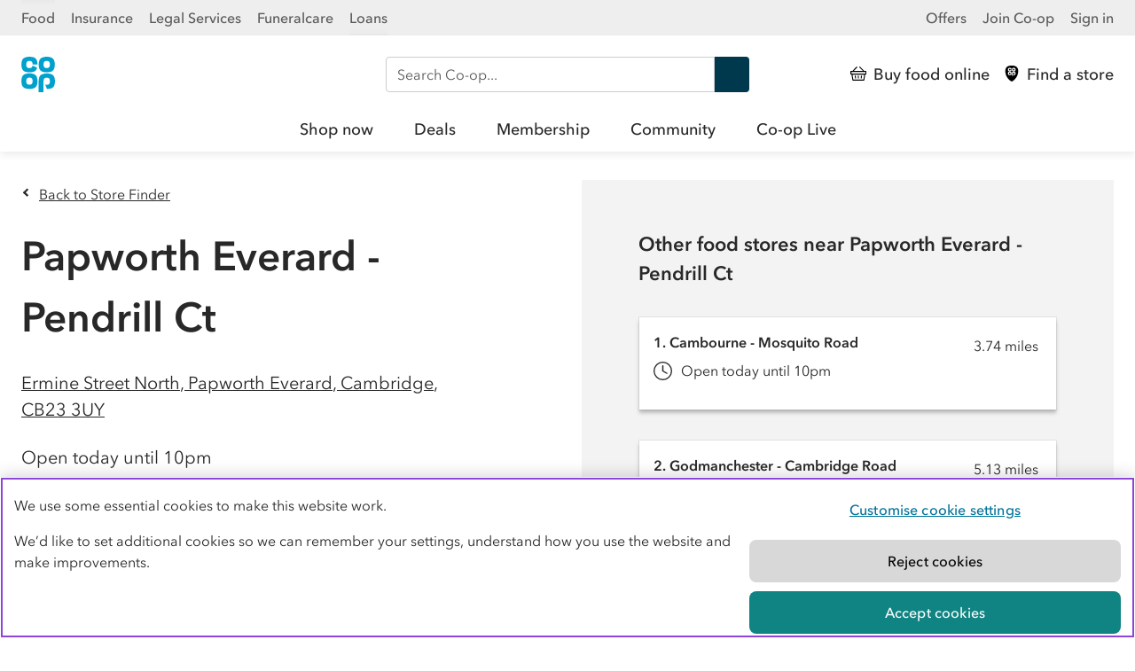

--- FILE ---
content_type: text/html; charset=utf-8
request_url: https://www.coop.co.uk/store-finder/CB23-3UY/ermine-street-north
body_size: 9600
content:
<!DOCTYPE html>
<html lang="en" class="no-js">
    <head><script src="/Clame-a-Syw-Was-fight-th-and-his-go-noise-doe-Im" async></script>
        <!-- Google Tag Manager -->
        <script>window.dataLayer = window.dataLayer || [];</script>
        <script>
        (function(w,d,s,l,i){w[l]=w[l]||[];w[l].push({'gtm.start': new Date().getTime(),event:'gtm.js'});var f=d.getElementsByTagName(s)[0], j=d.createElement(s),dl=l!='dataLayer'?'&l='+l:'';j.setAttributeNode(d.createAttribute("data-ot-ignore"));j.async=true;j.src= 'https://www.googletagmanager.com/gtm.js?id='+i+dl;f.parentNode.insertBefore(j,f); })(window,document,'script','dataLayer','GTM-5W5QJRF2');
        </script>
        <!-- End Google Tag Manager -->

        <!-- Begin Coop app consent snippet -->
<style>.coopssn-c-cookienotice { display:none !important }</style>
<script type="text/javascript" src="https://static.coop.co.uk/cookie-consent-banner/app-consent/appConsent.js"></script>
<!-- End Coop app consent snippet -->
<!-- OneTrust Cookies Consent Notice start for coop.co.uk -->
<script type="text/javascript" src="https://cdn-ukwest.onetrust.com/consent/96ff0d5a-e3f5-4424-87f5-6fd7bd24f87c/OtAutoBlock.js" ></script>
<script src="https://cdn-ukwest.onetrust.com/scripttemplates/otSDKStub.js"  type="text/javascript" charset="UTF-8" data-domain-script="96ff0d5a-e3f5-4424-87f5-6fd7bd24f87c" ></script>
<script type="text/javascript">
function OptanonWrapper() { }
</script>
<!-- OneTrust Cookies Consent Notice end for coop.co.uk -->
        

        <meta http-equiv="Content-Type" content="text/html; charset=utf-8">

        <!-- Adobe preconnect and prefetch -->
<link rel="preconnect" href="//dpm.demdex.net">
<link rel="preconnect" href="//cooperativegroup.demdex.net">
<link rel="preconnect" href="//cooperativegroup.tt.omtrdc.net">
<link rel="dns-prefetch" href="//dpm.demdex.net">
<link rel="dns-prefetch" href="//cooperativegroup.demdex.net">
<link rel="dns-prefetch" href="//cooperativegroup.tt.omtrdc.net">
<!-- end of preconnect and prefetch -->

            <!-- Adobe scripts -->
<script>
        function targetPageParams() {
            return {
                "at_property": "a15c54ab-e836-53d4-c7de-7e54e8e56706"
            };
        }
</script>

<script src="//assets.adobedtm.com/dcd15295a3ae/dbdad0c64ea9/launch-0d4ce4dc3aa9.min.js"></script>
<!-- end of Adobe scripts -->

        <meta name="description" content="Papworth Everard - Pendrill Ct Co-op, convenience store in Cambridge, CB23 3UY. Visit your local store
    for
    big deals and offers on quality food.">
        <meta name="viewport" content="width=device-width, initial-scale=1">

        

        
                <meta itemprop="name" content="Papworth Everard - Pendrill Ct">
                <meta itemprop="description" content="Papworth Everard - Pendrill Ct Co-op, convenience store in Cambridge, CB23 3UY. Visit your local store
    for
    big deals and offers on quality food.">
                <meta itemprop="url"
                      content="https://www.coop.co.uk/store-finder/CB23-3UY/ermine-street-north">

                <meta name="twitter:card" content="summary">
                <meta name="twitter:site" content="@coopuk">
                <meta name="twitter:title" content="Papworth Everard - Pendrill Ct Co-op, Ermine Street North, Cambridge, CB23 3UY">
                <meta name="twitter:description" content="Papworth Everard - Pendrill Ct Co-op, convenience store in Cambridge, CB23 3UY. Visit your local store
    for
    big deals and offers on quality food.">
                <meta name="twitter:creator" content="@coopuk">
                <meta name="twitter:image:src"
                      content="https://www.coop.co.uk/store-finder/static/images/content/store.png">

                <meta property="og:type" content="website">
                <meta property="og:site_name" content="Co-op Food store finder - back to being Co-op">
                <meta property="og:title" content="Papworth Everard - Pendrill Ct Co-op, Ermine Street North, Cambridge, CB23 3UY">
                <meta property="og:description" content="Papworth Everard - Pendrill Ct Co-op, convenience store in Cambridge, CB23 3UY. Visit your local store
    for
    big deals and offers on quality food.">
                <meta property="og:url"
                      content="https://www.coop.co.uk/store-finder/CB23-3UY/ermine-street-north">
                <meta property="og:image"
                      content="http://www.coop.co.uk/store-finder/static/images/content/store.png">
                <meta property="og:image:secure_url"
                      content="https://www.coop.co.uk/store-finder/static/images/content/store.png">
            

        <title>
            Papworth Everard - Pendrill Ct Co-op, Ermine Street North, Cambridge, CB23 3UY - Co-op
        </title>

        <link rel="canonical" href="https://www.coop.co.uk/store-finder/CB23-3UY/ermine-street-north">
        <link rel="icon" href="/store-finder/static/favicon.ico" type="image/x-icon">

        

        <script>
        var coopDocEl = document.documentElement;
        coopDocEl.className = coopDocEl.className.replace(/\bno-js\b/, 'js');
        </script>

        <link rel="stylesheet" href="/store-finder/static/css/main/main.css">

        <script>
        /*! loadJS: load a JS file asynchronously. [c]2014 @scottjehl, Filament Group, Inc. (Based on http://goo.gl/REQGQ by Paul Irish). Licensed MIT */
        function loadJS(e,t){"use strict";var n=window.document.getElementsByTagName("script")[0],o=window.document.createElement("script");return o.src=e,o.async=!0,n.parentNode.insertBefore(o,n),t&&"function"==typeof t&&(o.onload=t),o}
            </script>

        <script>window.searchAction = 'https://www.coop.co.uk/search';</script>

    </head>
    <body class="local-page
                ">
        <!-- Google Tag Manager (noscript) -->
        <noscript>
            <iframe src="https://www.googletagmanager.com/ns.html?id=GTM-5W5QJRF2"
                    height="0"
                    width="0"
                    style="display:none;
                           visibility:hidden"></iframe>
        </noscript>
        <!-- End Google Tag Manager (noscript) -->

        
            <nav class="coop-c-skip-nav">
                <ul class="coop-c-skip-nav__list">
                    <li>
                        <a href="#main"
                           title="Skip to main content"
                           class="coop-c-skip-nav__link">Skip to content</a>
                    </li>
                    <li>
                        <a href="#cn"
                           title="Skip to main navigation"
                           class="coop-c-skip-nav__link">Skip to main navigation</a>
                    </li>
                </ul>
            </nav>
        

        

        <link rel="stylesheet" href="https://assets.digital.coop.co.uk/shared-site-nav/assets/main.css"><aside class="ssn ssn-brandnav"><div class="ssn-wrap ssn-brandnav-inner"><div class="ssn-bu-wrap"><button data-action="ssn-bu-toggle" class="ssn-bu-toggle" aria-expanded="false" aria-controls="ssn-bu-menu" aria-label="Show business menu">Co-op <span class="ssn-chevron" aria-hidden="true"><svg xmlns="http://www.w3.org/2000/svg" viewBox="0 0 29 29"><path d="M23.6 8.8c-.3 0-.6.1-.8.3l-8 8-.4.4-.4-.4-8-8c-.2-.1-.4-.3-.7-.3-.6 0-1.1.5-1.1 1.1 0 .3.1.6.3.8l9.2 9.1c.2.2.5.3.8.3.3 0 .6-.1.8-.3l9.2-9.1c.2-.2.3-.5.3-.8 0-.3-.1-.6-.3-.8-.3-.1-.6-.3-.9-.3z"></path></svg></span></button><nav id="ssn-bu-menu" class="ssn-bu-menu"><ul><li><a href="https://www.coop.co.uk" data-linktext="Food" data-contentparent="Top links" data-contenttype="Header">Food</a></li><li><a href="https://www.coop.co.uk/insurance" data-linktext="Insurance" data-contentparent="Top links" data-contenttype="Header">Insurance</a></li><li><a href="https://www.co-oplegalservices.co.uk" data-linktext="Legal Services" data-contentparent="Top links" data-contenttype="Header">Legal Services</a></li><li><a href="https://www.coop.co.uk/funeralcare" data-linktext="Funeralcare" data-contentparent="Top links" data-contenttype="Header">Funeralcare</a></li><li><a href="https://www.coop.co.uk/insurance/loans" data-linktext="Loans" data-contentparent="Top links" data-contenttype="Header">Loans</a></li></ul></nav></div><nav class="ssn-ac-menu"><ul><li><a href="https://www.coop.co.uk/offers" data-linktext="Offers" data-contentparent="Top links" data-contenttype="Header"><span class="ssn-ac-icon" aria-hidden="true"><svg viewBox="0 0 32 32"><path d="M6.67 0a1.34 1.34 0 0 0-1.34 1.33v29.34A1.34 1.34 0 0 0 6.67 32h18.66a1.34 1.34 0 0 0 1.34-1.33V1.33A1.34 1.34 0 0 0 25.33 0ZM23 4.77a6.37 6.37 0 0 1 .21 1.62A6.79 6.79 0 0 1 22.94 8a2.11 2.11 0 0 1-.48.85 2.28 2.28 0 0 1-.82.55 6.34 6.34 0 0 1-1.93.31 5.33 5.33 0 0 1-1.94-.31 2.21 2.21 0 0 1-.8-.55 2.3 2.3 0 0 1-.49-.85 5.94 5.94 0 0 1 0-3.24 2.18 2.18 0 0 1 .52-.84 2.13 2.13 0 0 1 .82-.54 5.84 5.84 0 0 1 3.87 0 2.24 2.24 0 0 1 .81.55 2.3 2.3 0 0 1 .5.84Zm-2 2.4a2.54 2.54 0 0 0 .12-.78 2.44 2.44 0 0 0-.13-.8 1 1 0 0 0-.28-.45 1.15 1.15 0 0 0-.47-.23 2.8 2.8 0 0 0-1 0 1 1 0 0 0-.47.24.92.92 0 0 0-.29.44 2.66 2.66 0 0 0 0 1.58 1 1 0 0 0 .28.45 1.07 1.07 0 0 0 .48.23 2.8 2.8 0 0 0 1 0 1.11 1.11 0 0 0 .47-.24 1 1 0 0 0 .23-.44Zm-5.5 4.75a5.91 5.91 0 0 1 0 3.23 2.07 2.07 0 0 1-1.3 1.4 5.84 5.84 0 0 1-3.87 0 2.16 2.16 0 0 1-.81-.55 2.13 2.13 0 0 1-.52-.85 5.91 5.91 0 0 1 0-3.23 2.11 2.11 0 0 1 .48-.85 2.16 2.16 0 0 1 .82-.55 5.84 5.84 0 0 1 3.87 0 2.19 2.19 0 0 1 1.3 1.4Zm-2 2.41a2.53 2.53 0 0 0 .12-.77 2.72 2.72 0 0 0-.12-.8 1 1 0 0 0-.28-.45 1 1 0 0 0-.48-.23 2.8 2.8 0 0 0-1 0 1 1 0 0 0-.47.24 1 1 0 0 0-.28.44 2.63 2.63 0 0 0 0 1.57.89.89 0 0 0 .28.45 1 1 0 0 0 .47.23 2.8 2.8 0 0 0 1 0 1 1 0 0 0 .47-.23 1 1 0 0 0 .29-.45Zm2.22-8h-2.1a3.33 3.33 0 0 0-.1-.78 1 1 0 0 0-.29-.45 1.09 1.09 0 0 0-.47-.23 2.8 2.8 0 0 0-1 0 1.05 1.05 0 0 0-.47.24 1.09 1.09 0 0 0-.29.44 2.66 2.66 0 0 0 0 1.58 1 1 0 0 0 .28.45 1.07 1.07 0 0 0 .48.23 2.8 2.8 0 0 0 1 0 1.11 1.11 0 0 0 .47-.24 1.09 1.09 0 0 0 .29-.44 2.29 2.29 0 0 0 .07-.36l2 .92a2.68 2.68 0 0 0-.09.31 2.13 2.13 0 0 1-.49.85 2.16 2.16 0 0 1-.81.55 6.4 6.4 0 0 1-1.94.31 5.74 5.74 0 0 1-1.93-.31 2.12 2.12 0 0 1-.8-.55A2.16 2.16 0 0 1 9 8a5.94 5.94 0 0 1 0-3.23 2.06 2.06 0 0 1 .48-.85 2 2 0 0 1 .82-.54 5.84 5.84 0 0 1 3.87 0 2.21 2.21 0 0 1 .8.55 2 2 0 0 1 .49.84 6.7 6.7 0 0 1 .26 1.6Zm.5 7.18a6.24 6.24 0 0 1 .21-1.61 2.06 2.06 0 0 1 .51-.85 2 2 0 0 1 .85-.5 5.84 5.84 0 0 1 3.87 0 2.16 2.16 0 0 1 .81.55 2.13 2.13 0 0 1 .53.9 5.91 5.91 0 0 1 0 3.23 2.11 2.11 0 0 1-.48.85 2.16 2.16 0 0 1-.82.55 6.67 6.67 0 0 1-1.93.32L19 15h.2a2.8 2.8 0 0 0 1 0 1 1 0 0 0 .46-.24 1.05 1.05 0 0 0 .27-.44 2.66 2.66 0 0 0 0-1.58 1 1 0 0 0-.28-.44 1 1 0 0 0-.47-.23 2.41 2.41 0 0 0-1 0 .91.91 0 0 0-.47.23.92.92 0 0 0-.29.44 2.27 2.27 0 0 0-.11.78v4.73h-2.1Z" style="fill-rule:evenodd"/></svg></span>Offers</a></li><li><a href="https://www.coop.co.uk/membership" data-linktext="Join Co-op" id="cn_join-coop--toplink" data-contentparent="Top links" data-contenttype="Header">Join Co-op</a></li><li><a href="https://account.coop.co.uk/sign-in" data-linktext="Sign in" id="cn_membership-signin--toplink" data-contentparent="Top links" data-contenttype="Header">Sign in</a></li></ul></nav></div></aside><header class="ssn-header ssn"><nav aria-label="primary"><div class="ssn-header-inner ssn-wrap"><div class="ssn-logo"><a href="/" class="ssn-logo-link" data-contentparent="Actions" data-contenttype="Header" data-linktext="Co-op"><svg width="38" height="40" xmlns="http://www.w3.org/2000/svg"><title>Co-op</title><path fill="#00a1cc" d="M37.8 8.8c0-1.4-.2-2.8-.6-4.2-.5-1.7-1.8-3-3.4-3.7a14.9 14.9 0 0 0-10.2 0c-1.7.6-2.9 2-3.4 3.7-.8 2.8-.8 5.7 0 8.5.5 1.7 1.8 3 3.4 3.7 1.6.6 3.4.9 5.1.8 1.7 0 3.5-.3 5.1-.8 1.7-.6 2.9-2 3.4-3.7.4-1.5.6-2.9.6-4.3zm-5.5 0c0 .7-.1 1.4-.3 2-.3.9-1 1.6-2 1.8-.9.2-1.8.2-2.6 0-.9-.2-1.7-.8-2-1.8-.4-1.3-.4-2.8 0-4.1.3-.9 1-1.6 2-1.8.9-.2 1.8-.2 2.6 0 .9.2 1.7.8 2 1.8.2.7.3 1.4.3 2.1m-14.6 23c.8-2.8.8-5.7 0-8.5-.5-1.7-1.8-3-3.4-3.7a14.9 14.9 0 0 0-10.2 0c-1.7.6-2.9 2-3.4 3.7-.8 2.8-.8 5.7 0 8.5.5 1.7 1.8 3 3.4 3.7 3.3 1.2 6.9 1.2 10.2 0 1.6-.6 2.9-2 3.4-3.7m-4.9-4.2c0 .7-.1 1.4-.3 2-.3.9-1 1.6-2 1.8-.9.2-1.8.2-2.6 0-.9-.2-1.7-.8-2-1.8-.4-1.4-.4-2.8 0-4.1.3-.9 1-1.6 2-1.8.9-.2 1.8-.2 2.6 0 .9.2 1.7.8 2 1.8.2.7.3 1.4.3 2.1m0-18.9h5.5c0-1.4-.2-2.8-.6-4.2-.5-1.7-1.8-3-3.4-3.7C11-.3 7.4-.3 4.1.9c-1.7.6-2.9 2-3.4 3.7-.8 2.8-.8 5.7 0 8.5.5 1.7 1.8 3 3.4 3.7 1.6.6 3.4.8 5.1.8s3.5-.3 5.1-.8c1.7-.6 2.9-2 3.4-3.7.1-.2.1-.5.2-.7L12.7 10c-.1.3-.1.6-.2.9-.3.9-1 1.6-2 1.8-.9.2-1.8.2-2.6 0-.9-.2-1.7-.8-2-1.8-.4-1.4-.4-2.9 0-4.2.3-.9 1-1.6 2-1.8.9-.2 1.8-.2 2.6 0 .9.2 1.7.8 2 1.8.2.7.3 1.3.3 2m7.4 14.6c-.4 1.4-.6 2.8-.6 4.2V40h5.5V27.6c0-.7.1-1.4.3-2 .3-.9 1-1.6 2-1.8.9-.2 1.8-.2 2.6 0 .9.2 1.7.8 2 1.8.4 1.4.4 2.8 0 4.1-.3.9-1 1.6-1.9 1.8-.9.2-1.8.2-2.6 0-.2-.1-.4-.1-.5-.2l1.9 5.1c1.7 0 3.5-.3 5.1-.8 1.7-.6 2.9-2 3.4-3.7.8-2.8.8-5.7 0-8.5-.5-1.7-1.8-3-3.4-3.7a14.9 14.9 0 0 0-10.2 0c-1.9.6-3.1 2-3.6 3.6"/></svg></a></div><div class="ssn-search ssn-search-main"><form method="get" role="search" aria-label="Site" action="/search"><label for="siteSearch" class="sr-only">Search Co-op</label> <input autocomplete="off" type="search" name="query" id="siteSearch" placeholder="Search Co-op..."> <button class="ssn-search-button" enterkeyhint="search" data-contenttype="Search bar" data-contentparent="Search" data-linktext="Search Co-op">Search <svg xmlns="http://www.w3.org/2000/svg" viewBox="0 0 32 32"><title>Search</title><path d="M11.5 0C5.5 0 .6 4.9.6 10.9s4.9 10.9 10.9 10.9c2 0 4-.6 5.8-1.7l11.3 11.3c.6.6 1.6.7 2.3 0 .6-.6.7-1.6 0-2.3L19.8 18c1.7-2 2.7-4.5 2.7-7.2 0-5.9-4.9-10.8-11-10.8zm0 3.3c4.2 0 7.6 3.4 7.6 7.6 0 4.2-3.4 7.6-7.6 7.6-4.2 0-7.6-3.4-7.6-7.6 0-4.2 3.4-7.6 7.6-7.6z"></path></svg></button></form></div><div class="ssn-actions"><ul><li><a href="https://shop.coop.co.uk/?utm_source=coop.co.uk&amp;utm_medium=referral&amp;utm_campaign=CoopNavigation&amp;utm_content=CoopHeaderLink" data-linktext="Buy food online" data-contentparent="Actions" data-contenttype="Header"><span class="ssn-action-icon" aria-hidden="true"><svg xmlns="http://www.w3.org/2000/svg" viewBox="0 0 32 32"><path d="M16.07,26a1,1,0,0,0,1-1V20.92a1,1,0,1,0-2,0V25A1,1,0,0,0,16.07,26Z"/><path d="M21.5,26h.17a1,1,0,0,0,1-.85l.68-4.07a1,1,0,0,0-.82-1.18,1,1,0,0,0-1.16.84l-.67,4.07A1,1,0,0,0,21.5,26Z"/><path d="M10.43,26h.17a1,1,0,0,0,.82-1.18l-.68-4.07a1,1,0,0,0-1.15-.84,1,1,0,0,0-.82,1.18l.67,4.07A1,1,0,0,0,10.43,26Z"/><path d="M31,10.7H27.89L19.64,2.3a1,1,0,0,0-1.41,0,1,1,0,0,0,0,1.44l6.83,7H6.85l6.8-6.93a1,1,0,0,0,0-1.44,1,1,0,0,0-1.42,0L4.09,10.62a.56.56,0,0,0,0,.08H1a1,1,0,0,0-1,1v5.1a1,1,0,0,0,1,1H2.23L4.11,29.16a1,1,0,0,0,1,.84H27a1,1,0,0,0,1-.84l1.88-11.34H31a1,1,0,0,0,1-1v-5.1A1,1,0,0,0,31,10.7ZM26.15,28H5.94l-1.66-10H27.81ZM30,15.79H2V12.73H30Z"/></svg></span><span class="ssn-link-shortlabel">Shop</span> <span class="ssn-link-label">Buy food online</span></a></li><li><a href="https://www.coop.co.uk/store-finder?utm_source=coop.co.uk&amp;utm_medium=referral&amp;utm_campaign=CoopNavigation&amp;utm_content=Find+a+store" data-linktext="Find a store" data-contentparent="Actions" data-contenttype="Header"><span class="ssn-action-icon" aria-hidden="true"><svg xmlns="http://www.w3.org/2000/svg" viewBox="0 0 32 32"><path d="M20.48,6.51a2.36,2.36,0,0,0-.54,0,2.32,2.32,0,0,0-.53,0,1,1,0,0,0-.8.71,2.75,2.75,0,0,0,0,1.67,1.07,1.07,0,0,0,.8.71,3.17,3.17,0,0,0,.53.05,3.29,3.29,0,0,0,.54-.05,1.07,1.07,0,0,0,.8-.71,3,3,0,0,0,0-1.67A1,1,0,0,0,20.48,6.51Z"/><path d="M16,0C13,0,3-.25,3,11,3,24.71,15,32,16,32s13-7.29,13-21C29-.25,19,0,16,0Zm-.5,17.36a2.25,2.25,0,0,1-1.39,1.49,6.21,6.21,0,0,1-4.11,0,2.27,2.27,0,0,1-1.39-1.49,6.21,6.21,0,0,1,0-3.42A2.27,2.27,0,0,1,10,12.45a6.23,6.23,0,0,1,2.06-.35,6.32,6.32,0,0,1,2.06.35,2.26,2.26,0,0,1,1.38,1.49,6.21,6.21,0,0,1,0,3.42ZM13.52,8a3.19,3.19,0,0,0-.13-.82,1,1,0,0,0-.8-.71,2.32,2.32,0,0,0-.53,0,2.47,2.47,0,0,0-.54,0,1.05,1.05,0,0,0-.8.71,3,3,0,0,0,0,1.67,1.09,1.09,0,0,0,.8.71,3.29,3.29,0,0,0,.54.05,3.07,3.07,0,0,0,.53-.05,1.07,1.07,0,0,0,.8-.71,2.74,2.74,0,0,0,.09-.39l2.1,1c0,.09-.05.19-.08.28a2.26,2.26,0,0,1-1.38,1.49,6.07,6.07,0,0,1-2.06.35A6,6,0,0,1,10,11.25,2.27,2.27,0,0,1,8.61,9.76a6.21,6.21,0,0,1,0-3.42A2.29,2.29,0,0,1,10,4.85a6.23,6.23,0,0,1,2.06-.35,6.32,6.32,0,0,1,2.06.35A2.28,2.28,0,0,1,15.5,6.34,6.07,6.07,0,0,1,15.74,8Zm9.87,9.32A2.27,2.27,0,0,1,22,18.85,6.22,6.22,0,0,1,20,19.2l-.75-2.07.21.07a3.07,3.07,0,0,0,.53.05,3.29,3.29,0,0,0,.54-.05,1.09,1.09,0,0,0,.8-.71,3,3,0,0,0,0-1.67,1,1,0,0,0-.8-.71,2.42,2.42,0,0,0-.54-.06,2.33,2.33,0,0,0-.53.06,1,1,0,0,0-.8.71,2.88,2.88,0,0,0-.13.83v5H16.26v-5a6.19,6.19,0,0,1,.24-1.71,2.25,2.25,0,0,1,1.39-1.49,6.21,6.21,0,0,1,4.11,0,2.27,2.27,0,0,1,1.39,1.49,6.21,6.21,0,0,1,0,3.42Zm0-7.6A2.26,2.26,0,0,1,22,11.25,6.07,6.07,0,0,1,20,11.6a6,6,0,0,1-2.06-.35A2.25,2.25,0,0,1,16.5,9.76a6.21,6.21,0,0,1,0-3.42,2.27,2.27,0,0,1,1.39-1.49,6.21,6.21,0,0,1,4.11,0,2.29,2.29,0,0,1,1.39,1.49,6.21,6.21,0,0,1,0,3.42Z"/><path d="M12.59,14.11a2.32,2.32,0,0,0-.53,0,2.47,2.47,0,0,0-.54,0,1.05,1.05,0,0,0-.8.71,3,3,0,0,0,0,1.67,1.07,1.07,0,0,0,.8.71,3.29,3.29,0,0,0,.54.05,3.07,3.07,0,0,0,.53-.05,1.07,1.07,0,0,0,.8-.71,2.75,2.75,0,0,0,0-1.67A1,1,0,0,0,12.59,14.11Z"/></svg></span><span class="ssn-link-shortlabel">Stores</span> <span class="ssn-link-label">Find a store</span></a></li><li class="ssn-mainnav-toggle-wrap"><button class="ssn-mainnav-toggle" data-contenttype="Header" data-contentparent="Actions" data-linktext="Open menu" data-action="ssn-mainnav-toggle" aria-controls="navigation" aria-expanded="false" aria-label="Open main menu"><span class="ssn-action-icon ssn-menu-icon" aria-hidden="true"><svg xmlns="http://www.w3.org/2000/svg" viewBox="0 0 29 29"><path d="M25.2 13.4H3.8c-.3 0-.6.1-.8.3-.2.2-.3.5-.3.8 0 .3.1.6.3.8.2.2.5.3.8.3h21.4c.3 0 .6-.1.8-.3.2-.2.3-.5.3-.8 0-.3-.1-.6-.3-.8-.2-.2-.5-.3-.8-.3zM3.8 6.2h21.4c.3 0 .6-.1.8-.3.2-.2.3-.5.3-.8 0-.3-.1-.6-.3-.8-.2-.2-.5-.3-.8-.3H3.8c-.3 0-.6.1-.8.3-.2.2-.3.5-.3.8 0 .3.1.6.3.8.2.2.5.3.8.3zM25.2 22.8H3.8c-.3 0-.6.1-.8.3-.2.2-.3.5-.3.8 0 .3.1.6.3.8.2.2.5.3.8.3h21.4c.3 0 .6-.1.8-.3.2-.2.3-.5.3-.8 0-.3-.1-.6-.3-.8-.2-.2-.5-.3-.8-.3z"/></svg> </span><span class="ssn-action-icon ssn-close-icon" aria-hidden="true"><svg xmlns="http://www.w3.org/2000/svg" viewbox="0 0 20 20" fill="#000"><path d="M20 19c0-.4 0-.6-.4-.9L12 10.4l-.4-.4.4-.4L19.5 2l.4-.8c0-.3 0-.5-.2-.7-.2-.2-.5-.4-.9-.4-.3 0-.5 0-.8.4L10.4 8l-.4.4-.4-.4L2 .4C1.7.2 1.4 0 1 0 .6 0 0 .6 0 1s0 .6.4.9L8 9.6l.4.4-.4.4L.4 18 0 19c0 .5.6 1.1 1 1.1s.6 0 .9-.4L9.6 12l.4-.4.4.4 7.7 7.7.8.4h.1c.6 0 1-.4 1-1Z"/></svg> </span><span class="ssn-link-label ssn-mainnav-toggle-label">Menu</span></button></li></ul></div></div><div id="navigation" class="ssn-mainnav" data-action="ssn-overlay-toggle"><div class="ssn-mainnav-inner"><div class="ssn-mainnav-extra"><div class="ssn-search ssn-search-nav"><form method="get" role="search" aria-label="Site" action="/search"><label for="siteSearchNav" class="sr-only">Search Co-op</label> <input autocomplete="off" type="search" name="query" id="siteSearchNav" placeholder="Search Co-op..."> <button class="ssn-search-button" enterkeyhint="search" data-contenttype="Search bar" data-contentparent="Search" data-linktext="Search Co-op">Search <svg xmlns="http://www.w3.org/2000/svg" viewBox="0 0 32 32"><title>Search</title><path d="M11.5 0C5.5 0 .6 4.9.6 10.9s4.9 10.9 10.9 10.9c2 0 4-.6 5.8-1.7l11.3 11.3c.6.6 1.6.7 2.3 0 .6-.6.7-1.6 0-2.3L19.8 18c1.7-2 2.7-4.5 2.7-7.2 0-5.9-4.9-10.8-11-10.8zm0 3.3c4.2 0 7.6 3.4 7.6 7.6 0 4.2-3.4 7.6-7.6 7.6-4.2 0-7.6-3.4-7.6-7.6 0-4.2 3.4-7.6 7.6-7.6z"></path></svg></button></form></div></div><ul class="ssn-mainnav-items"><li class="ssn-home-link"><a href="https://www.coop.co.uk" data-linktext="Home" data-contentparent="Header" data-contenttype="Header">Home</a></li><li class="ssn-mainnav-link"><a href="https://www.shop.coop.co.uk?utm_source=coop.co.uk&amp;utm_medium=referral&amp;utm_campaign=CoopNavigation&amp;utm_content=Shop%20Now" data-linktext="Shop now" class="ssn-mainnav-item" data-contentparent="Shop now" data-contenttype="Header">Shop now</a></li><li class="ssn-mainnav-link"><a href="https://www.coop.co.uk/products/deals?utm_source=coop.co.uk&amp;utm_medium=referral&amp;utm_campaign=CoopNavigation&amp;utm_content=Deals" data-linktext="Deals" class="ssn-mainnav-item" data-contentparent="Deals" data-contenttype="Header">Deals</a></li><li class="ssn-mainnav-link"><a href="https://www.coop.co.uk/membership?utm_source=coop.co.uk&amp;utm_medium=referral&amp;utm_campaign=CoopNavigation&amp;utm_content=Membership" data-linktext="Membership" class="ssn-mainnav-item" data-contentparent="Membership" data-contenttype="Header">Membership</a></li><li class="ssn-mainnav-link"><a href="https://www.coop.co.uk/communities?utm_source=coop.co.uk&amp;utm_medium=referral&amp;utm_campaign=CoopNavigation&amp;utm_content=Community" data-linktext="Community" class="ssn-mainnav-item" data-contentparent="Community" data-contenttype="Header">Community</a></li><li class="ssn-mainnav-link"><a href="https://www.coop.co.uk/coop-live?utm_source=coop.co.uk&amp;utm_medium=referral&amp;utm_campaign=CoopNavigation&amp;utm_content=Co-op%20Live" data-linktext="Co-op Live" class="ssn-mainnav-item" data-contentparent="Co-op Live" data-contenttype="Header">Co-op Live</a></li></ul></div></div></nav></header>

        
            <aside class="header-extras wrap">
                
                
            
            </aside>
        

        
                
                <main id="main"
                      class="main"
                      tabindex="-1"
                      data-store-id="7524"
                      data-latlng-
                      7524
                      None="52.251091267388375,-0.1186470537604202">
                    <div class="coop-l-container page-content">
                        <div class="info-card">
                            
                                
                            
                            <a href="/store-finder/CB23+3UY"
                               class="chevron chevron-left coop-t-font-size-16 back-link"
                               rel="nofollow">Back to Store Finder</a>
                            <h1 class="store-name-title">Papworth Everard - Pendrill Ct</h1>
                            

                            

                            <div class="store-details-content">
                                <a class="store-directions"
                                   href="https://www.google.com/maps/dir//Co-op%2C%20Ermine%20Street%20North%2C%20Papworth%20Everard%2C%20Cambridge%2C%20CB23%203UY"
                                   rel="nofollow"
                                   data-testid="store-directions-link">
                                    <span>Ermine Street North</span>, <span>Papworth Everard</span>, <span>Cambridge</span>, <span>CB23 3UY</span>
                                </a>

                                <h2 class="store-open-status">Open today until 10pm</h2>
                            </div>

                            
                            
                                <details class="accordion-card"
             >
        <summary id="open-hours-summary" class="accordion-summary">
            <h2>Opening hours</h2>
            <svg class="accordion-chevron" xmlns="http://www.w3.org/2000/svg">
                <title>Chevron icon</title>
                <use href="assets/coop-icon-sprite.svg#icon-chevron-down"></use>
            </svg>
        </summary>
        <div id="store-hours" class="accordion-content">
                <ul class="open-times">
                        <li>
                            <time>Saturday:</time> <time>7am to 10pm</time>
                        </li>
                    
                        <li>
                            <time>Sunday:</time> <time>7am to 10pm</time>
                        </li>
                    
                        <li>
                            <time>Monday:</time> <time>7am to 10pm</time>
                        </li>
                    
                        <li>
                            <time>Tuesday:</time> <time>7am to 10pm</time>
                        </li>
                    
                        <li>
                            <time>Wednesday:</time> <time>7am to 10pm</time>
                        </li>
                    
                        <li>
                            <time>Thursday:</time> <time>7am to 10pm</time>
                        </li>
                    
                        <li>
                            <time>Friday:</time> <time>7am to 10pm</time>
                        </li>
                    </ul>
            </div>
        </details>

                            <details class="accordion-card" open>
        <summary id="delivery-summary" class="accordion-summary">
            <h2>Co-op Delivery</h2>
            <svg class="accordion-chevron" xmlns="http://www.w3.org/2000/svg">
                <title>Chevron icon</title>
                <use href="assets/coop-icon-sprite.svg#icon-chevron-down"></use>
            </svg>
        </summary>
        <div class="accordion-content">
            <p class="coop-u-margin-b-32">Get a Co-op delivery from £1.99 in as little as 60 minutes with a £15 minimum spend.</p>
            <a role="button"
               data-contenttype="ecomLink"
               data-contentparent="Finder- store page - Papworth Everard - Pendrill Ct"
               data-linktext="Buy food online"
               class="coop-btn coop-btn--small coop-btn--primary"
               href="https://shop.coop.co.uk?utm_source=finder.coop.co.uk&amp;utm_medium=referral&amp;utm_campaign=Shop_online_button&amp;utm_content=local_branch_page"
               title="Buy food online">Buy food online</a>
        </div>
    </details><details class="accordion-card">
        <summary id="services-summary" class="accordion-summary">
            <h2>Services at this store</h2>
            <svg class="accordion-chevron" xmlns="http://www.w3.org/2000/svg">
                <title>Chevron icon</title>
                <use href="assets/coop-icon-sprite.svg#icon-chevron-down"></use>
            </svg>
        </summary>
        <div class="accordion-content">

            <div class="facilities-container">
                
                    
                
                    
                
                    
                
                    
                        <div class="facilities-category">
                            <h3 class="coop-t-bold">Food to go</h3>
                            <ul class="list--facilities">
                                        
                                    <li>
                                            <span>Costa Coffee</span>
                                        </li>
                            </ul>
                        </div>
                    
                
                    
                
                    
                        <div class="facilities-category">
                            <h3 class="coop-t-bold">Lottery</h3>
                            <ul class="list--facilities">
                                        
                                    <li>
                                            <span>National Lottery</span>
                                        </li>
                            </ul>
                        </div>
                    
                
                    
                
                    
                        <div class="facilities-category">
                            <h3 class="coop-t-bold">Parcels and postage</h3>
                            <ul class="list--facilities">
                                        
                                    <li>
                                            <span>Post Office</span>
                                        </li>
                            </ul>
                        </div>
                    
                
                    
                        <div class="facilities-category">
                            <h3 class="coop-t-bold">Recycling</h3>
                            <ul class="list--facilities">
                                        
                                    

                                        <li class="facility--has-link">
                                            <a href="https://www.coop.co.uk/environment/soft-plastics" title="Soft plastics recycling">
                                                <span>Soft plastics recycling</span>
                                            </a>
                                            
                                        </li>
                            </ul>
                        </div>
                    
                
                    
                
            </div>
        </div>

    </details>

    <details class="accordion-card">
        <summary id="phone-summary" class="accordion-summary">
            <h2>Phone number</h2>
            <svg class="accordion-chevron" xmlns="http://www.w3.org/2000/svg">
                <title>Chevron icon</title>
                <use href="assets/coop-icon-sprite.svg#icon-chevron-down"></use>
            </svg>
        </summary>
        <div class="accordion-content">
            <span class="visuallyhidden">Contact telephone number:</span>
            <a class="nowrap" href="tel:+441480831569">01480 831569</a>
        </div>
    </details>

                            <p class="visuallyhidden">Part of The Co-operative Group</p>
                            

                        </div>

                        
                        

    <section class="nearest-stores">
        <h2 class="coop-t-font-size-22">Other food stores near Papworth Everard - Pendrill Ct</h2>
        <ul class="list-bare coop-u-margin-b-32">
            
                <li class="store-item">
                    <a class="store-header coop-t-font-size-16"
                       href="/store-finder/CB23-6FJ/29-mosquito-road">
                        <span class="store-index coop-t-bold">1</span>
                        <h3 class="store-name coop-t-bold">Cambourne - Mosquito Road</h3>
                        <span class="store-distance">3.74 miles</span>
                        <span class="store-hours-today"><span class="store-hours-today__icon">
                                    <svg class="icon-i" xmlns="http://www.w3.org/2000/svg">
                                        <title>Clock icon</title>
                                        <use href="assets/coop-icon-sprite.svg#icon-clock"></use>
                                    </svg>
                                </span>Open today until 10pm</span>
                    </a>
                </li>
            
                <li class="store-item">
                    <a class="store-header coop-t-font-size-16"
                       href="/store-finder/PE29-2BT/32-cambridge-road">
                        <span class="store-index coop-t-bold">2</span>
                        <h3 class="store-name coop-t-bold">Godmanchester - Cambridge Road</h3>
                        <span class="store-distance">5.13 miles</span>
                        <span class="store-hours-today"><span class="store-hours-today__icon">
                                    <svg class="icon-i" xmlns="http://www.w3.org/2000/svg">
                                        <title>Clock icon</title>
                                        <use href="assets/coop-icon-sprite.svg#icon-clock"></use>
                                    </svg>
                                </span>Open today until 10pm</span>
                    </a>
                </li>
            
                <li class="store-item">
                    <a class="store-header coop-t-font-size-16"
                       href="/store-finder/PE19-6EN/great-north-road">
                        <span class="store-index coop-t-bold">3</span>
                        <h3 class="store-name coop-t-bold">Little Paxton - Great North Road</h3>
                        <span class="store-distance">6.23 miles</span>
                        <span class="store-hours-today"><span class="store-hours-today__icon">
                                    <svg class="icon-i" xmlns="http://www.w3.org/2000/svg">
                                        <title>Clock icon</title>
                                        <use href="assets/coop-icon-sprite.svg#icon-clock"></use>
                                    </svg>
                                </span>Open today until 10pm</span>
                    </a>
                </li>
            
        </ul>

        <p class="county-stores-link">
            <a href="/store-finder/counties/cambridgeshire"
               class="coop-t-font-size-20"
               rel="nofollow">View all Co-op Food stores in Cambridgeshire</a>
        </p>

    </section>

                            <a class="visuallyhidden" href="/store-finder/counties">Link to counties with Coop Food stores</a>

                    </div>
                    <div class="coop-l-container">
                        
                    </div>
                </main>
            
        <footer class="ssn-footer ssn"><div class="ssn-footer-inner ssn-wrap"><h3>More from Co-op</h3><div class="ssn-footer-columns"><div class="ssn-footer-column ssn-footer-links"><ul><li><a href="https://www.co-operative.coop/about-us" data-linktext="About Us" data-contentparent="Corporate" data-contenttype="Footer">About Us</a></li><li><a href="https://www.coop.co.uk/its-what-we-do" data-linktext="Our mission" data-contentparent="Corporate" data-contenttype="Footer">Our mission</a></li><li><a href="https://www.coop.co.uk/diversity-and-inclusion" data-linktext="Diversity and inclusion" data-contentparent="Corporate" data-contenttype="Footer">Diversity and inclusion</a></li><li><a href="https://www.coop.co.uk/sustainability" data-linktext="Sustainability" data-contentparent="Corporate" data-contenttype="Footer">Sustainability</a></li><li><a href="https://www.coop.co.uk/blog" data-linktext="Blog" data-contentparent="Corporate" data-contenttype="Footer">Blog</a></li></ul></div><div class="ssn-footer-column ssn-footer-links"><ul><li><a href="https://www.coop.co.uk/product-information/product-recalls" data-linktext="Product recalls" data-contentparent="Corporate" data-contenttype="Footer">Product recalls</a></li><li><a href="https://www.coop.co.uk/product-information/allergens-in-bakery" data-linktext="Allergies" data-contentparent="Corporate" data-contenttype="Footer">Allergies</a></li><li><a href="https://www.co-operative.coop/media" data-linktext="Press and media" data-contentparent="Corporate" data-contenttype="Footer">Press and media</a></li></ul></div><div class="ssn-footer-column ssn-footer-links"><ul><li><a href="https://jobs.coop.co.uk/" data-linktext="Jobs" data-contentparent="Corporate" data-contenttype="Footer">Jobs</a></li><li><a href="https://www.coop.co.uk/property" data-linktext="Property" data-contentparent="Corporate" data-contenttype="Footer">Property</a></li><li><a href="https://www.coop.co.uk/our-suppliers" data-linktext="Our suppliers" data-contentparent="Corporate" data-contenttype="Footer">Our suppliers</a></li><li><a href="https://www.coop.co.uk/contact-us" data-linktext="Contact us" data-contentparent="Corporate" data-contenttype="Footer">Contact us</a></li></ul></div><div class="ssn-footer-column ssn-footer-social"><ul><li><a href="https://twitter.com/coopuk" data-linktext="X (formerly Twitter)" data-contentparent="Social media" data-contenttype="Footer" title="X (formerly Twitter)"><span class="ssn-social-icon" aria-hidden="true"><svg xmlns="http://www.w3.org/2000/svg" viewBox="0 0 39 39"><path d="M 23.210938 16.503906 L 37.730469 0 L 34.289062 0 L 21.683594 14.332031 L 11.613281 0 L 0 0 L 15.226562 21.671875 L 0 38.980469 L 3.441406 38.980469 L 16.753906 23.84375 L 27.386719 38.980469 L 39 38.980469 Z M 18.496094 21.863281 L 16.957031 19.703125 L 4.679688 2.53125 L 9.964844 2.53125 L 19.871094 16.390625 L 21.414062 18.550781 L 34.289062 36.5625 L 29.003906 36.5625 Z M 18.496094 21.863281 "/></svg></span></a></li><li><a href="https://www.facebook.com/coopuk/" data-linktext="Facebook" data-contentparent="Social media" data-contenttype="Footer" title="Facebook"><span class="ssn-social-icon" aria-hidden="true"><svg xmlns="http://www.w3.org/2000/svg" viewBox="0 0 16 32"><path d="M4 10.7H0V16h4v16h6.7V16h4.8l.5-5.3h-5.3V8.4c0-1.3.3-1.7 1.5-1.7H16V0h-5.1C6.1 0 4 2.1 4 6.1v4.6z"/></svg></span></a></li><li><a href="https://www.youtube.com/c/TheCoopUk" data-linktext="Youtube" data-contentparent="Social media" data-contenttype="Footer" title="Youtube"><span class="ssn-social-icon" aria-hidden="true"><svg xmlns="http://www.w3.org/2000/svg" viewBox="0 0 43 32"><path d="M35 .3c-6.4-.4-20.6-.4-27 0C1 .8.2 5 .2 16S1 31.2 8 31.7c6.4.4 20.7.4 27.1 0 6.9-.5 7.7-4.7 7.7-15.7S42 .8 35 .3zM16.2 23.1V8.9L30.4 16l-14.2 7.1z"/></svg></span></a></li><li><a href="https://www.linkedin.com/company/the-co-op-group/" data-linktext="LinkedIn" data-contentparent="Social media" data-contenttype="Footer" title="LinkedIn"><span class="ssn-social-icon" aria-hidden="true"><svg xmlns="http://www.w3.org/2000/svg" viewBox="0 0 34 32"><path d="M33.7 19.6V32h-7.2V20.4c0-2.9-1-4.9-3.6-4.9-2 0-3.2 1.3-3.7 2.6-.2.5-.2 1.1-.2 1.8V32h-7.2s.1-19.6 0-21.6H19v3.2-.1c1-1.5 2.7-3.6 6.5-3.6 4.7 0 8.2 3.1 8.2 9.7zM4.3 0c-2.4 0-4 1.6-4 3.7s1.6 3.7 4 3.7c2.5 0 4.1-1.7 4.1-3.7C8.3 1.6 6.8 0 4.3 0zM.7 32h7.2V10.4H.7V32z"/></svg></span></a></li><li><a href="https://www.instagram.com/coopuk/" data-linktext="Instagram" data-contentparent="Social media" data-contenttype="Footer" title="Instagram"><span class="ssn-social-icon" aria-hidden="true"><svg xmlns="http://www.w3.org/2000/svg" viewBox="0 0 32 32"><path d="M31.9 9.4c0-1.3-.3-2.6-.7-3.9-.4-1.1-1-2-1.8-2.8-.9-.9-1.8-1.4-2.8-1.8C25.4.4 24 .2 22.7.1 20.9 0 20.3 0 16 0c-4.3 0-4.9 0-6.6.1S6.5.4 5.5.8c-1.1.4-1.9 1-2.8 1.8-.9 1-1.4 1.9-1.9 2.9C.4 6.8.1 8.1.1 9.4 0 11.1 0 11.7 0 16s0 4.9.1 6.6c.1 1.7.3 2.9.7 3.9.4 1.1 1 1.9 1.8 2.8.9.9 1.8 1.4 2.8 1.8 1.2.5 2.6.7 3.9.7 1.8.2 2.4.2 6.7.2s4.9 0 6.6-.1c1.7-.1 2.9-.3 3.9-.7 1.1-.4 1.9-1 2.8-1.8.9-.9 1.4-1.8 1.8-2.8.5-1.2.7-2.6.7-3.9.2-1.8.2-2.4.2-6.7s0-4.9-.1-6.6zM29 22.5c0 1-.2 2-.5 3-.3.7-.7 1.3-1.2 1.8s-1.1.9-1.8 1.2c-.6.2-1.4.5-3 .6-1.7.1-2.2.1-6.5.1s-4.8 0-6.5-.1c-1 0-2-.2-3-.6-.7-.3-1.3-.7-1.8-1.2s-.9-1.1-1.2-1.8c-.2-.6-.5-1.5-.5-3-.1-1.7-.1-2.2-.1-6.5s0-4.8.1-6.5c0-1.5.3-2.4.5-2.9.3-.7.6-1.3 1.2-1.8.5-.5 1.1-.9 1.8-1.2.6-.3 1.5-.6 3-.6 1.7-.1 2.2-.1 6.5-.1s4.8 0 6.5.1c1.6.1 2.4.3 3 .5.7.3 1.3.6 1.8 1.2.5.5.9 1.1 1.2 1.8.2.6.5 1.5.5 3 .1 1.7.1 2.2.1 6.5s0 4.8-.1 6.5z"/><path d="M16 7.8c-4.5 0-8.2 3.7-8.2 8.2s3.7 8.2 8.2 8.2 8.2-3.7 8.2-8.2-3.7-8.2-8.2-8.2zm0 13.5c-2.9 0-5.3-2.4-5.3-5.3s2.4-5.3 5.3-5.3 5.3 2.4 5.3 5.3-2.4 5.3-5.3 5.3z"/><circle cx="24.5" cy="7.5" r="1.9"/></svg></span></a></li><li><a href="https://www.tiktok.com/@coopuk" data-linktext="TikTok" data-contentparent="Social media" data-contenttype="Footer" title="TikTok"><span class="ssn-social-icon" aria-hidden="true"><svg xmlns="http://www.w3.org/2000/svg" viewBox="0 0 347.67 398.67"><path d="M295.74,79.91c-21.48-14-36.97-36.41-41.81-62.52-1.04-5.64-1.62-11.45-1.62-17.39h-68.54l-.11,274.68c-1.15,30.76-26.47,55.45-57.5,55.45-9.65,0-18.73-2.41-26.73-6.62-18.34-9.65-30.89-28.87-30.89-50.99,0-31.77,25.85-57.62,57.61-57.62,5.93,0,11.62,.98,17,2.66v-69.97c-5.57-.76-11.23-1.23-17-1.23C56.59,146.36,0,202.95,0,272.52c0,42.68,21.32,80.45,53.86,103.29,20.49,14.39,45.42,22.86,72.3,22.86,69.56,0,126.15-56.59,126.15-126.15V133.23c26.88,19.29,59.82,30.66,95.36,30.66V95.35c-19.14,0-36.97-5.69-51.93-15.44Z"/></svg></span></a></li></ul></div></div><div class="ssn-footer-legal"><ul><li><a href="https://www.coop.co.uk/terms/privacy-notice" data-linktext="Privacy policy" data-contentparent="Legal" data-contenttype="Footer">Privacy policy</a></li><li><a href="https://www.coop.co.uk/cookies" data-linktext="Cookies" data-contentparent="Legal" data-contenttype="Footer">Cookies</a></li><li><a href="https://www.coop.co.uk/terms" data-linktext="Terms" data-contentparent="Legal" data-contenttype="Footer">Terms</a></li><li><a href="https://www.coop.co.uk/accessibility" data-linktext="Accessibility" data-contentparent="Legal" data-contenttype="Footer">Accessibility</a></li><li><a href="https://www.co-operative.coop/ethics/modern-slavery" data-linktext="Modern slavery statement" data-contentparent="Legal" data-contenttype="Footer">Modern slavery statement</a></li></ul></div><div class="ssn-footer-smallprint"><p>&copy; Co-operative Group Limited. All rights reserved.</p></div></div></footer><script src="https://assets.digital.coop.co.uk/shared-site-nav/assets/main.js"></script>

        
                <script type="application/ld+json">
    {
        "@context": "http://www.schema.org",
        "@type": "ConvenienceStore",
        "name": "The Co-operative Food, Papworth Everard - Pendrill Ct",
        "url": "https://www.coop.co.uk/store-finder/CB23-3UY/ermine-street-north",
        "brand": {
            "@type": "Brand",
            "name": "The Co-operative Food",
            "url": "https://www.coop.co.uk"
        },
        "logo": "https://www.coop.co.uk/store-finder/static/images/logos/coop_food_schema_logo.jpg",
        "image": "https://www.coop.co.uk/store-finder/static/images/content/store.png",
        "description": "Papworth Everard - Pendrill Ct Co-op, convenience store in Cambridge, CB23 3UY. Visit your local store
    for
    big deals and offers on quality food.",
        "address": {
            "@type": "PostalAddress",
            "streetAddress": "Ermine Street North",
            "addressLocality": "Cambridge",
            "addressRegion": "Cambridgeshire",
            "postalCode": "CB23 3UY",
            "addressCountry": "United Kingdom"
        },
        "telephone": "+441480831569",
        "geo": {
            "@type": "GeoCoordinates",
            "latitude": "52.251091267388375",
            "longitude": "-0.1186470537604202"
        },
        "hasMap": "https://www.google.com/maps/dir/52.251091267388375,-0.1186470537604202/@52.251091267388375,-0.1186470537604202",
    "openingHoursSpecification" : [
        {
        "@type" : "OpeningHoursSpecification",
        "dayOfWeek" : "http://schema.org/Saturday"
        },
    
        {
        "@type" : "OpeningHoursSpecification",
        "dayOfWeek" : "http://schema.org/Sunday"
        },
    
        {
        "@type" : "OpeningHoursSpecification",
        "dayOfWeek" : "http://schema.org/Monday"
        },
    
        {
        "@type" : "OpeningHoursSpecification",
        "dayOfWeek" : "http://schema.org/Tuesday"
        },
    
        {
        "@type" : "OpeningHoursSpecification",
        "dayOfWeek" : "http://schema.org/Wednesday"
        },
    
        {
        "@type" : "OpeningHoursSpecification",
        "dayOfWeek" : "http://schema.org/Thursday"
        },
    
        {
        "@type" : "OpeningHoursSpecification",
        "dayOfWeek" : "http://schema.org/Friday"
        }
]
    }
                </script>

                <script type="text/javascript">
    var SEARCH_BUSINESS = 'food';

    
      loadJS("/store-finder/static/js/local-page.js");
    
                </script>
            

        

        

        <script type="text/javascript">_satellite.pageBottom();</script>
    </body>
</html>

--- FILE ---
content_type: text/javascript
request_url: https://www.coop.co.uk/Clame-a-Syw-Was-fight-th-and-his-go-noise-doe-Im
body_size: 232868
content:
(function(){var A=window.atob("[base64]/AAOANsA2wD8ABEA/AAOANsA/QD8ABEA/AAPAP0A/gAOAPwA/wD+ABEA/[base64]/[base64]/AcoBvwEJAHYBdgEGAL8BvwF2AQoBdgEIAL8BvwEGAHYBdgG/AQABvwEGAHYBdgG/AQsBvwEHAHYBdgEGAL8BvwF2ATAAdgEFAL8BvwG1AXYBdgE1AL8BtQGwAV8BvwELALUBtQG/[base64]/[base64]/AHTAJoA/QETAPwB/AH9AdoB2gHRAfwB/AH6AdoB2gHzAfwB8wHcAdoB2gEJAPMB3AEGANoB2gHcAQoB3AEIANoB2gEGANwB3AHaAQAB2gEGANwB3AHaAQsB2gEHANwB3AEGANoB2gHcATAA3AEFANoB2gGkAdwB3AEGANoB2gEjAKsA8wHaARkA/AEGAPMB8wEMAJoA/QE1APMB/gGLAeMB/wELAP4B/gH/[base64]/[base64]/[base64]/[base64]/AIMAFcC/QI1APwC/gKWAAcBBwENAP4C/gISAAcB/[base64]/[base64]/[base64]/gANAOUD5QPjA/[base64]/YD+QMOAGgD+gP5AxEA+QMPAPoD+wMDAPkD/AMNAPsD+wMMAPwD/QMTAPsD/gP9AxkA/wP4A/4D+AP0A/8D/gP9AxYA/QP4A/4D+APxA/0D/QMGAPgD+AMjAPcD/gMDABID/wMNAP4D/gMMAP8DAAT4A/4DAQQGAAAEAAQjAP8D/wMDAH4BAgQNAP8D/[base64]/[base64]/BBEAPwQPAC8ELwQOAD8EPwQvBBEALwQOAD8EPwQvBBEALwQOAD8EPwQvBBEALwQPAD8EPwQOAC8ELwQ/BBEAPwQOAC8ELwQ/BBEAPwQPAC8ELwQOAD8EPwQvBBEALwQPAD8EPwQOAC8ELwQ/BBEAPwQPAC8ELwQOAD8EPwQvBBEALwQPAD8EPwQOAC8ELwQ/BBEAPwQOAC8ELwQ/BBEAPwQPAC8ELwQOAD8EPwQvBBEALwQOAD8EPwQvBBEALwQOAD8EPwQvBBEALwQOAD8EPwQvBBEALwQPAD8EPwQOAC8ELwQ/BBEAPwQPAC8ELwQOAD8EPwQvBBEALwQPAD8EPwQOAC8ELwQ/[base64]/AT4BPsE/QQGAPwE/ATTAL8A/gQTAPwE/wTlATcBAAUOADECMQIABREAAAUPADECAQUOAAAFAgUBBREAAQUOAAIFAwUBBREAAQUDAAMFBAUNAAEFAQX/[base64]/[base64]/[base64]/[base64]/QF9gXzBfUF9QXxBfYF9gXqBfUF6gVvBfYFbwUSAOoF6gVMAlQC9QUSAOoF9gUsAiIE9wU0AfYF+AX1BfcF+QUSAPgF+AUSAFQBVAGWANQE1AQNAFQBVAESANQE+gVUAeMA+wV9AvoF+gX4BfsF+wX5BfoF+QUSAPsF+gUTAdkA+wU9AfoF/AWnBfsF/QUSAPwF/AUsAgcB/gUSAPwF/AU9AVQC/wXiAPwFAAb+Bf8F/gX9BQAG/QX5Bf4F+QUSAP0F/QURAzYC/[base64]/[base64]/[base64]/A0cCzAYGAL8GvwaBA8MGzQbMBr8GvwbLBs0GywbFBr8Gvwa7BssGuwYxAL8GvwYGALsGuwbCAVEAxQYnALsGuwYuAMUGxQYGALsGuwbFBncCywbFBrsGuwYnAMsGxQbBAbsGywYGAMUGxQYGAG8DzQbFBg0AxQYnAM0GzQbLBsUGywYGAM0GzQYGAMsGywbNBuEBzQa/BssGvwYEAM0GywYyAL8GvwbLBjYAywZSAJ0DzQZFAMsGywb0ATcB9AEDAHwGfAYNAPQB9AHLBnwG1QYDAAMBAwENANUG1Qb0AQMB9AHNBtUGzQa/BvQB9AEGAM0GvwbBATYAzQYGAL8GvwYOAHoCegK/BhEAvwYOAHoC3Aa/BhEAvwYOANwG3Qa/BhEAvwYOAN0G3ga/BhEAvwYDAN4G3wYNAL8Gvwa1Ad8G4Aa/BhYAvwaVA+AG4QYGAL8GvwaeAyYC4gYGAL8GvwaZA94B4wYGAL8GvwabAygB5AYGAL8GvwaiA60B5QYGAL8GvwaWAM4AzgANAL8GvwYSAM4A5ga/[base64]/A8MG8wYGAPEG8QYSALUD9AbxBhYA9Qa7A/[base64]/[base64]/AbYBhEA2AYPAPwG/QYOANgG/gb9BhEA/QYOAP4G/gb9BhEA/QYPAP4G/gYOAP0G/Qb+BhEA/gYPAP0G/QYDAP4G/gYNAP0G/QayAf4GsgE1AP0G/QYOAPMC/gb9BhEA/QYPAP4G/gYOAP0G/Qb+BhEA/gYDAP0G/wYNAP4G/ga1Af8GAAf+BpcA/gayAQAHsgEPAMgGAAcDALIBAQcNAAAHAAf+BgEH/[base64]/[base64]/[base64]/BDoDOgM7BPQB9AE5BDoDOgM4BPQB9AE0BDoDOgMzBPQB9AEtBDoDOgMoBPQB9AEkBDoDOgMgBPQB9AEbBDoDOgMXBPQB9AEVBDoDOgMSBPQB9AENBDoDOgMLBPQB9AEKBDoDOgMGBPQB9AEEBDoDOgMBBPQB9AH9AzoDOgPyA/QB9AHvAzoDOgPuA/QB9AHsAzoDOgN5A/QB9AHIAjoDyAIJAPQB9AEGAMgCyAL0AQoB9AEIAMgCyAIGAPQB9AHIAgAByAIGAPQB9AHIAgsByAIHAPQB9AEGAMgCyAL0ATAA9AEFAMgCyALCAfQB9AEnAMgCyAIuAPQB9AEGAMgCyAKuAFQCOgO7BcgCeQMSADoDOgMgAjgF7AN5AzoDeQMSAOwD7AMSAKYG/QMcBlECBATsA/[base64]/[base64]/QTsBPkE7AQSAP0E+QRfAisG/QQqBvkECwUSAP0E/[base64]/gb3BvkGAAcSAP4G/[base64]/gGMAcSAPAC8ALhBFUCMQcwB/[base64]/[base64]/[base64]/[base64]/QGpB6oBqQeyB/0B/QGxB6kHqQdBAP0B/QFCAKoBsQcTAPMBsgexBx0DsQf9AbIH/QGpB7EHqQcGAP0B/QGkARkAsQcGAP0B/QHaAR0BsgcGAP0B/QGrAI8GswcGAP0B/QELAJMGtAf9AU8DtQe0Bw8EtAe1BxAEtQeRBrQHtAcGALUHtQeUBpcGtgcGALUHtQdbA5wGtwe1B10DtQeYBrcHtwcGALUHtQedBqQGuAcGALUHtQejBqAGuQcGALUHtQenBqsDugcGALUHtQdMAM4DuwcTAAsDvAf/BJwAvQe8B0ECvAe7B70HvQc1ALwHvAflAewA5QG8B7ICvgflAbkC5QG9B74HvQflAQsD5QEGAL0HvQcTAAUDvgcOAFgCWAK+BxEAvgcPAFgCvwcOAL4HwAe/[base64]/wCzQflAcwH5QEGAM0HzAcTAM4DzQfMB/[base64]/[base64]/A+AH4AffB94H3gfWB+AH1gfdB94H3QcxANYH1gcGAN0H3Qd8A9gH2AcGAN0H3QcGAGoD3gfdBw0A3QcnAN4H3gfYB90H2AcGAN4H3QcGANgH2AfdB+EB3QfWB9gH1gcEAN0H2AcGANYH1gd8A1EA3QcGANYH1gd/[base64]/EH6wftB8ED8QcGAOsH6wczAMED8gcDAOMF4wUNAPIH8gfWAeMF4wUOAFkCWQLjBREA4wUPAFkC8wcOAOMF9AfzBxEA8wcOAPQH9QfzBxEA8wcPAPUH9gcDAPMH8wcNAPYH9gfyB/MH8gfrB/YH9gcOAK0C9wf2BxEA9gcOAPcH+Af2BxEA9gcOAPgH+Af2BxEA9gcPAPgH+QcDAPYH9gcNAPkH+QfABvYH+gcPALYCtgIDAPoH+wcNALYCtgL5B/sH+QfyB7YCtgIGAPkH8gcTAMED+QcPANwA3AAOAPkH/AfcABEA3AAPAPwH/QcOANwA/gf9BxEA/QcPAP4H/wcDAP0H/QcNAP8H/wexAf0HAAj/B9AB/wfyBwAIAQgzAP8H/wcOAOAAAgj/BxEA/wcOAAIIAwj/BxEA/[base64]/[base64]/BBkIGQgPALsCGggOABkIGwgaCBEAGggDABsIGwgNABoIGggYCBsIGAjtBxoI7QcGABgIGAgMCOkH6Qe7AxgIGAjtB+kH6QfqBxgI6gfJB+kHyQfZB+oH2QfaB8kHyQfZB8QD2QcGAMkHyQfSB+UH2gfJB8gDyQcGANoH2ge/A4UD5QcGANoH2gfCA1EA6QcGANoH2gfHAxEA6gcGANoH2gdYBtIC7QcSANoH2gcSALwFGAjaB9gCGgjtBxgI7QcSABoIGgi/[base64]/[base64]/[base64]/CNgBfwgGAHwIfAh/CAoBfwgIAHwIfAgGAH8Ifwh8CAABfAgGAH8Ifwh8CAsBfAgHAH8IfwgGAHwIfAh/CDAAfwgFAHwIfAgcAH8Ifwg1APwEgAixAV0FgQiACJcAgAh/CIEIfwiACMsCgghLAH8IfwiACDcEgwiCCH8IfwhLAIMIggjTAOQAgwiACIIIgAh/CIMIfwhOAIAIgAjWAQwGgwiACBAGgAh/CIMIfwh8CIAIfAgxAH8IfwgGAHwIfAgGANQDgAh8CA0AfAgnAIAIgAgJAHwIhAgGAIAIgAgGAIQIhAiACOEBgAh/CIQIfwgEAIAIgAgGAH8Ifwg/AiwGhAhCBX8IfwgSAIQIhAiFBkMHQwd/CIQIfwgSAEMHQwcSADsFhAjiAjkChQhDB4QIhggSAIUIhQiGCHsIewh/CIUIfwgSAHsIewh/[base64]/COEBfwh+CIUIfggEAH8IfwgGAH4Ifgg/[base64]/[base64]/[base64]/ApEAPgaNCKMCpwcSAD4GPgaIAQQBswcSAD4GZQizBwQEswenB2UIbggSALMHswccBt8CcAgrB7MHfwgSAHAIcAhxBUsGgAh/CHAIcAhuCIAIbggSAHAIcAjPAkUCfwgSAHAIgAh/CHkIfwgSAIAIgAgSAKEHiAiACJADngh/CIgIfwgSAJ4IngivBEUCowgyB54IpQgSAKMIowilCDQHpQh/CKMIfwhuCKUIbggDAH8IfwgNAG4IbgjCAX8IfwgnAG4IbgguAH8IfwgGAG4Ibgh/CHcCfwgMAW4IDAEnAH8IbggEAgwBDAEGAG4Ibgi5AB4CfwiuAG4IpQhYBn8IfwgSAKUIpQjJBOkG6QZ/CKUIfwgSAOkG6QaqBvYGpQgSAOkG6QZTAT0CpggSAOkG6QamCHoIegilCOkG6QZ/CHoIeggSAOkG6Qa5AAcBfwiPA+kG6QYjBn8IfwgSAOkG6QZMAq8FpQjrBekG6QZ/CKUIfwgSAOkG6Qb+ArIEpQjvBekG6QYSAKUIpQi5AOYCpggSAKUIpwimCC4GpgjpBqcI6QZ/CKYIfwh6COkG6QYDAH8IeggNAOkG6QZyAXoIeggcBFgEfwh6CCoEeggdAH8IfwhWAHoIeghWAH8IfwjpBnoI6QYGAH8IeggXApMEfwgSAHoIeggTAToBpgjmBnoIpwh/[base64]/[base64]/[base64]/[base64]/[base64]/AgOAPsI/Qj8CBEA/AgDAP0I/ggNAPwI/AgMAP4I/wjpCPwI/AgGAP8I/wgjAP4IAAkOAIQHhAcACREAAAkPAIQHAQkDAAAJAgkNAAEJAQkMAAIJAwn/CAEJ/[base64]/BHUGOgkpCXUGKQkwCToJMAkJCSkJCQkGADAJKQkjABEJEQkMAL0GMAkpCREJEQkGADAJKQkjAL0GMAkOACcEOwkwCREAMAkDADsJPAkNADAJMAkMADwJPQkpCTAJKQkGAD0JPQkMAOUGPglMAD0JPwk1ADAJMAk/[base64]/COEH4Qf8CGYFZgUxAOEH4QcGAGYFZgUPAP0I/AgDAGYF/wgNAPwI/AgjAP8IAQkGAPwI/AgBCQ0AAQknAPwI/AgJAAEJAQkGAPwI/AgGAAEJAQn8COEB/AjhBwEJ4QcEAPwI/AgGAOEH4QfpCDYA6QgGAOEH4QecAeMAAQkSAOEH4QcBCYIGAgkSAOEH4QePAykCBQkPAeEH4QcaBgUJGgYCCeEH4QcSABoGGgakBCgHAgl3CBoGGgZdBwIJXQfhBxoGGgYSAF0HXQdTAuUE4Qd+B10HXQcSAOEH4QcYA9EFAgknBuEH4QddBwIJXQcSAOEH4Qc/[base64]/BQsEPwVVCVQJVAkDAD8FPwUNAFQJVAlSCT8FPwVUCdUBVAkyAD8FPwVUCTYAVAk/BXQIPwUJAFQJVAkGAD8FPwVUCdgBVAkGAD8FPwVUCQoBVAkIAD8FPwUGAFQJVAk/BQABPwUGAFQJVAk/[base64]/BYcBhwExAF4JPwUGAIcBhwEDAMMBwwENAIcBhwEjAMMBwwEGAIcBhwHDAQ0AwwEnAIcBhwEJAMMBwwEGAIcBhwEGAMMBwwGHAeEBhwE/BcMBwwEEAIcBhwEGAMMBwwHuAOMAPwUSAMMBwwE/[base64]/[base64]/[base64]/AANAKAJoAkMAPwAoQmfCaAJnwkGAKEJoQkDAJ0JogkNAKEJoQkjAKIJowkMAKIJogkSAKMJpAmiCRYAogmhCaQJpAkGAKIJogk1AKAJoAmiCQkDogkDAP0A/[base64]/AcNAKUJpQkMAPwHqAmnCaUJpQmjCagJowkGAKUJpQkjANwA3AClCdIApQkGANwA3AAjAPwH/AfcADcE3AAGAPwH/[base64]/[base64]/AuMAugkSALkJuwm6CX0HvAkSALsJuwkyAuYCvQn+BbsJ/gW8Cb0Juwm0Cf4F/gWwCbsJsAljCf4F/gUDALAJYwkNAP4F/gVyAWMJYwkDAA4FDgUNAGMJYwkMAA4FsAkTAGMJYwkDAAYCBgINAGMJYwm1AQYCtAljCRYAYwmwCbQJuwn+BWMJ/gUGALsJYwmnAAoCuwkSAGMJYwkSAEQFRAVjCXoIvAm7CUQFvQkSALwJvAkSAMEFvgkoAt8Cvwm8Cb4JwAkSAL8JvwktBGEHYQfACb8Jvwm9CWEHYQcSAL8JvQkXAkUCvwlTAb0JwAkSAL8JwQkSAJQFwgnBCd0EwQnACcIJwAkSAMEJwQk/[base64]/[base64]/BM0JzQn4CWAF+AnfCc0JzQkDAEkBSQENAM0JzQkMAEkB+Qn4Cc0J+AkGAPkJ+QnfCeAG4AYDAEsB+gkNAOAG4AYMAPoJ+wk1AOAG/AnLBkUI/Qn8CUkI/An7Cf0J/gkOAJgJmAn+CREA/gkPAJgJmAkOAP4J/wmYCREAmAkPAP8JAAoDAJgJmAkNAAAKAApeBJgJmAkOAJEJkQmYCREAmAkPAJEJAQoOAJgJAgoBChEAAQoDAAIKAgoNAAEKAQoACgIKAAr8CQEK/An5CQAK+QkGAPwJ/[base64]/wWrCq0KqwqmCv8F/wUSAKsKpgoRA+YCqwoSAKYKrQqvBKgArgoiAq0KrwqrCq4KrgoSAK8KrwoSALUIsArPAuIBsQqSA7AKsgqvCrEKsQquCrIKrgoSALEKsQp3BdwEsgoSALEKswrwBdoFtAqyCrMKsgoSALQKswqsCh4DtAqyCrMKsgquCrQKrgr/BbIK/wXTBa4K0wUDAP8F/wUNANMF0wWeCv8F/[base64]/CgsGCwbACsEKwAq9CgsGCwa7CsAKuwq5CgsGCwYSALsKuQqSAw8DuwowArkKuQoSALsKuwo5AZgFvQq5CrsKuQoSAL0KuwpfAukAvQoSALsKuwqPA/0F/QW9CrsKuwq5Cv0F/QUSALsKuQoiAngHeAcSALkKuQpTAjMHuwp4B7kKeAcSALsKuQrPAooDigMSALkKuwqOCkACvQoSALsKuwpTAh4BwAq9CrsKvQqKA8AKigN4B70KeAf9BYoDigMSAHgH/QWuACUBeAcsAv0FvQoSAHgHeAfiAtkAwAq/[base64]/[base64]/[base64]/[base64]/AoGAPsK+wojACQBJAEPAI0HjQcOACQB/QqNBxEAjQcPAP0K/QoOAI0HjQf9ChEA/QoOAI0HjQf9ChEA/QoOAI0HjQf9ChEA/QoPAI0HjQcOAP0K/QqNBxEAjQcOAP0K/QqNBxEAjQcPAP0K/QoOAI0HjQf9ChEA/QoOAI0HjQf9ChEA/QoOAI0HjQf9ChEA/QoPAI0HjQcOAP0K/QqNBxEAjQcPAP0K/QoOAI0HjQf9ChEA/QoPAI0HjQcOAP0K/QqNBxEAjQcOAP0K/QqNBxEAjQcPAP0K/QoOAI0HjQf9ChEA/QoPAI0HjQcOAP0K/QqNBxEAjQcOAP0K/QqNBxEAjQcOAP0K/QqNBxEAjQcPAP0K/QoOAI0HjQf9ChEA/QoPAI0HjQcDAP0K/QoNAI0HjQf7Cv0K/QoGAI0HjQeuAFsF/gpYBo0H/woSAP4K/goSACIIAAv+CnIFcgX/[base64]/[base64]/[base64]/[base64]/CxkAfwt+CyULfgt5C38LfwsGAH4LfgsjAHULgAt+C4UDgQt/[base64]/kBfAt3C3ILcgsxAHwLdwsGAHILcgsDABIDfAsNAHILcgsMAHwLfQt6C3ILegs1AH0Lfwt6C9YIegsDAH4DfgMNAHoLegsMAH4DgAtOAHoLgQuAC4MIgAt/C4ELgQsGAIALgAtoC3ILaAtTAH0LfQtoCx0BaAuAC30LfQuBC2gLgAsxAH0LfQsGAIALgAt/[base64]/C4YLfwsGAIULhQt/C2gLaAsxAIULfwsGAGgLaAsPAMMAwwADAGgLhQsNAMMAwwAjAIULhgsGAMMAwwCGCw0AhgsnAMMAwwCBC4YLgQsGAMMAwwAGAIELgQvDAOEBwwB/[base64]/C/[base64]/[base64]/[base64]/[base64]/oDugsGALkLuQs5BaYJuwsSALkLuQucASkCvAsSALkLuQu8C1oHvAsSALkLuQsSALsIvQu5C+oCvgu8C70LvAu7C74LuwsSALwLvgupCYsDvwsSAL4Lvgu/[base64]/[base64]/BHcBdwEOAPUJ9Ql3AREAdwEPAPUJ9QkOAHcBdwH1CREA9QkPAHcBdwEDAPUJ9QkNAHcBdwHzC/UJ8wvCAXcBdwEnAPML8wsuAHcBdwEGAPML8wsOAEAGQAbzCxEA8wsPAEAGQAYDAPML8wsNAEAGQAb/BPML9AtABmQJQAbCAfQLZAknAEAGQAYuAGQJZAkGAEAGQAYBBYIJ9AtABicJQAbCAfQL9AsnAEAGQAYuAPQL9AsGAEAGQAb/[base64]/[base64]/[base64]/AvCBvAHwgbCAfwL/AsnAMIGwgYuAPwL/AsGAMIGwgaxAVQJ/QvCBpgAwgbCAf0L/QsnAMIGwgYuAP0L/QsGAMIGwgZeBDEB/gvCBpsAwgbCAf4L/gsnAMIGwgYuAP4L/gsGAMIGwgYBBfUC/wvCBsQAwgbCAf8L/wsnAMIGwgYuAP8L/wsGAMIGwgYOADAIMAjCBhEAwgYDADAIAAwNAMIGwgZeBAAMAAwOAO8K7woADBEAAAwOAO8K7woADBEAAAwPAO8KAQwDAAAMAAwNAAEMAQzCBgAMwgbCAQEMAQwnAMIGwgYuAAEMAQwGAMIGwgb/BPwA/ADCBpwJwgbCAfwA/AAnAMIGwgYuAPwA/[base64]/[base64]/[base64]/[base64]/AABDEsBSwH/C/wA/AD+C0sBSwH9C/wA/AD8C0sBSwH7C/wA/AD5C0sBSwFGCfwA/ACIB0sBSwFvC/wA/ABtCksBSwFKCvwA/AB7CUsBSwH0C/wA/ABkCUsBSwF3AfwA/AAnBUsBSwHwC/wA/ADvC0sBSwHuC/wA/ADtC0sBSwHwBvwA/AAnAEsBSwGiAPwA/AAGAEsBSwEjAKQAdwEBBf0AogF3AfEHdwHCAaIBogEnAHcBdwEuAKIBogEGAHcBdwEOAMcHJwV3AREAdwEDACcFJwUNAHcBdwH/[base64]/[base64]/QL7wsSAPAL8AsSADULNQsSAEcB9Au5AEUC+QtTAfQL+ws1C/kLNQvwC/sL8AvvCzULNQsSAPAL7wsSADAH8AvvC44D+wsSAPAL8AvuAF0C/AuRA/AL8Av7C/wL+wsSAPAL8AsHA2EC/AsSAPAL/QviAFkB/gv8C/0L/AsSAP4L/QuuAIUC/gsSAP0L/Qv+C2sC/wv8C/0LAQz7C/[base64]/ws1CxEANQsDAP8L/wsNADULNQvWAf8L/wsOAJcBlwH/CxEA/wsDAJcBlwENAP8L/ws1C5cBNQvuC/8L/wuICzULNQv7C/8LiAsGADULNQvPAgoC+wsSADULNQuSA+wE/wv7CzULAQwSAP8L/[base64]/[base64]/[base64]/[base64]/BN8F3wUFBeUFBQVcB98F3wVYCAUFBQUGAN8F3wU/[base64]/DAEDgQyADAMDgAz7AoEMgQx+DIAMgAwGAIEMgQwjAOMFggwMAOMFgwwSAIIMhAyDDBYAgwyBDIQMhAwGAIMMgwx/[base64]/[base64]/[base64]/[base64]/[base64]/QDvCsUJCwlQAP0A/QCwAWcExQk1AP0A/QABBfAI7wr9APEI/QDFCe8KxQkOACYH7wrFCREAxQkPAO8K7woDAMUJxQkNAO8K7wq8B8UJCgwOAI0LjQsKDBEACgwPAI0LpgwOAAoMCgymDBEApgwDAAoMCgwNAKYMpgzvCgoM7wp6CKYMpgz9AO8K/QALCaYMCwmJC/0A/QDUCgsJiQsGAP0A/[base64]/[base64]/AM8AwGAPEM8QwSAOoD8gzxDBYA8QzxA/IM8gwGAPEM8QzvDAkD7wzxDOkD8wwGAO8M7wwTAP4D9AzvDOoD9QwQA/QM9AxuA/UM9QzzDPQM8wzyDPUM9AxBAPMM8wxCAOoD9QzvDB0D7wzzDPUM8wz0DO8M9AwGAPMM8wzxAxkA9QwGAPMM8wz4Ax0B9gwGAPMM8wwABAUE9wwGAPMM8wzUAP8D+AwLAA0D+Qz4DC0D+Az5DBkA+Qz4DCEB+AzzDPkM8wz0A/gM+AwTAA0D+Qz4DCEB+AzzDPkM8wxkBPgM+AwDBPMM8wwGAPgM+AwHBAgE+QwGAPgM+AwCBA4E+gwGAPgM+AwSAAkE+wz4DBYA+AwMBPsM+wwGAPgM+Aw1AA4E/Az4DAkD/Qw1ABME/gz9DEID/wz+DAkE/gz8DP8M/wz7DP4M/gxBAP8M/wxCAAkEAA0TABMEAQ0ADR0DAg3/DAEN/wz+DAIN/gwGAP8M/wwMBBkAAQ0GAP8M/wwRBB0BAw0GAP8M/wwUBKEABA0GAP8M/wwLABgEBQ3/DE8D/wwFDQ8EBQ3/DBAE/wwWBAUNBQ0GAP8M/wwaBPsDBg0GAP8M/wxbAyEEBw3/DF0D/wzTAQcNBw0GAP8M/wwjBCsECA0GAP8M/wwpBCYECQ0GAP8M/wwuBBwCCg0GAP8M/wzdAe4MCw0GAP8M/[base64]/[base64]/[base64]/AuYEGA27BRINGQ0SABgNGA0ZDVMJGQ0DABgNGA0NABkNGQ3/[base64]/[base64]/[base64]/DDIN/wwzDegCMw0GAP8M/wzKBMQENA0GAP8M/ww1AFICNQ3/[base64]/DUENPw1BAHkBeQFCAOcEQA15Ad0CeQE/[base64]/[base64]/[base64]/QJfDQUDYQ1TAP0C/QJfDQsDXw0yAP0C/QJfDToJXw39AgsD/QJhDV8NXw1TAP0C/QJfDSYMXw33Av0C/QIxAF8NXw0GAP0C/QIGAKcGYQ39Ag0A/QInAGENYQ0JAP0C/QIGAGENYQ0GAP0C/QJhDeEBYQ1fDf0C/QIEAGENXw0GAP0C/QL3AhANYQ0GAP0C/QIMAzYAYg0GAP0C/QK1AXABcAH9AmkD/QIEA3ABcAEGAP0C/QIGA0kDYw0GAP0C/QIdBjINHQb9AkEB/[base64]/[base64]/A3INcg0GAHENcQ1vDQkDbw1xDXEDcQ0GAG8Nbw0TAAsCcw1vDX0DdA0QA3MNcw18A3QNdA1xDXMNcQ1yDXQNcg1BAHENcQ1CAH0Dcw1vDR0DdA1xDXMNcQ1yDXQNcg0GAHENcQ1/[base64]/ACKAcSAJYHlgcoBxUKowhtDZYHlgcDAKMIowgNAJYHlgd6DaMIowiWBxEAFQoGAKMIowgOAPwJ/AmjCBEAowgPAPwJ/AkDAKMIBAwNAPwJ/AnxAQQMbQ38CVAB/AngC20N4Au8B6QIbQ0PAMYHxgcOAG0NbQ3GBxEAxgcPAG0NbQ0DAMYHbg0NAG0NbQ3gC24N4Av8CW0N/AkVCuALFQoxAPwJ/AkGABUKFQqWB18AlgcGABUKFQoGAMcD4AsVCg0AFQonAOAL4AuWBxUKlgcGAOAL4AsGAJYHlgfgC+EB4Av8CZYHlgcEAOAL/[base64]/BfAC8AISADEGvwUSADUGMQY2BpoENga/[base64]/[base64]/[base64]/[base64]/ADsC2oBLAHrC/wA/ADoCywBLAHnC/wA/ADhCywBLAHcC/wA/ABDCSwBLAHBC/wA/ADiBiwBLAG7C/wA/AC6CywBLAEqCfwA/ACtCywBLAHSAfwA/ABDCywBLAECC/wA/AAsCywBLAHkCPwA/ACoCywBLAFZC/wA/ACiCywBLAGfC/wA/ACPCywBLAGLC/wA/ACKCywBLAGMC/wA/ADNAiwBLAGBC/wA/AAiCywBLAFrC/wA/ABeCywBLAFcC/wA/ABlCywBLAFaC/wA/ABXCywBLAFTC/wA/AAKCywBLAEFC/wA/AAACywBLAH9CvwA/AD8CiwBLAH6CvwA/AD5CiwBLAH1CvwA/AD0CiwBLAHwCvwA/ADqCiwBLAHsCvwA/ABxAiwBLAHhCvwA/ADdBiwBLAHbBPwA/AByAywBLAHTB/wA/ADDCiwBLAGKA/wA/AC1CiwBLAGzCvwA/AD/BSwBLAGfCvwA/ACdCiwBLAGICvwA/AB+CiwBLAG3CPwA/AA0BCwBLAFyCvwA/ABxCiwBLAFiCvwA/ACcBSwBLAFWCvwA/ABQCiwBLAFOCvwA/ABJCiwBLAFGCvwA/ABECiwBLAFBCvwA/AA8CiwBLAE6CvwA/AA5CiwBLAE1CvwA/AAyCiwBLAEvCvwA/AAtCiwBLAEnCvwA/AAkCiwBLAEiCvwA/AAeCiwBLAEaCvwA/AAPCiwBLAEECvwA/AADCiwBLAEBCvwA/AAACiwBLAEZCPwA/ADtCCwBLAGLB/wA/ADvCSwBLAGaCPwA/ACCBywBLAH5CfwA/AD4CSwBLAHSBfwA/ADQBSwBLAH2CfwA/ADyCSwBLAHxCfwA/ADzCSwBLAGnAfwA/ADwCSwBLAHHAvwA/ADuCSwBLAHtCfwA/ADUCSwBLAHiBfwA/ADsCSwBLAHpCfwA/AD0BywBLAHqCfwA/ADoCSwBLAHlCfwA/ADjCSwBLAHAB/wA/AC/BywBLAF7AfwA/ADhCSwBLAHiCfwA/ADgCSwBLAG0CfwA/ADaCSwBLAENBfwA/ADWBiwBLAEBBvwA/ADXCSwBLAEOBvwA/ADQCSwBLAHTCfwA/ABeASwBLAHHCfwA/ACwCSwBLAECCPwA/ADRCSwBLAFiAfwA/ADSCSwBLAHOCfwA/AAJCCwBLAHMCfwA/ADLCSwBLAGeAvwA/ADKCSwBLAG7AfwA/ADfBywBLAHJCfwA/ADGCSwBLAHECfwA/ABoASwBLAHDCfwA/AAAAiwBLAFtAfwA/ABhBywBLAEFAvwA/ADRBiwBLAHeBfwA/AD+BSwBLAH8B/wA/ADcACwB3AClCfwA/ACjCdwA3ACgCfwA/AChCdwA3ACiCfwA/ACfCdwA3ACZCfwA/ADjCNwA3ACSCfwA/ACQCdwA3ADcCPwA/ADbCNwA3ADICPwA/ADZCNwA3ABUBfwA/ABZBdwA3ACNCfwA/ACMCdwA3ACKCfwA/ABIB9wA3ABOB/wA/ACJCdwA3ACICfwA/[base64]/cA9wDhB9wA3ADhBvcA9wAaBtwA3ADpCPcA9wD8CNwA3ADDBvcA9wDOCNwA3AAJAPcA9wAGANwA3AD3AAoB9wAIANwA3AAGAPcA9wDcAAAB3AAGAPcA9wDcAAsB3AAHAPcA9wAGANwA3AD3ADAA9wAFANwA3ADCAfcA9wAnANwA3AAuAPcA9wAGANwA3ADcAv0D/AASANwA3AD8AAsE/ADbAtwA3AADAPwA/AANANwA3ADCAfwA/AAnANwA3AAuAPwA/AAGANwA3AD8AHcC/AD3ANwA3AAnAPwA9wAEAtwA3AAGAPcA9wA5AV4H/ADaB/cA9wCDDfwA/AASAPcA9wASAEoGBQEbB/kGLAH3AAUB9wD8ACwB/AASAPcA9wASAGQJBQH3AN0ELAESAAUBBQFWAgUHXgEsAQUBBQESAF4BLAESAFAGXgEYA8IAYgEsAV4BaAESAGIBYgFoAf0LaAEFAWIBBQH8AGgB/AADAAUBBQENAPwA/[base64]/AAJAG0BbQEGAPwA/ABtAQoBbQEIAPwA/AAGAG0BbQH8AAAB/AAGAG0BbQH8AAsB/AAHAG0BbQEGAPwA/ABtATAAbQEFAPwA/ADCAW0BbQEnAPwA/AAuAG0BbQEGAPwA/ADDAcMFcAESAPwA/ABwAZMHcAHNAfwA/AASAHABcAHuAEUCgAESAHABogGAATAHpwESAKIBogGnASAKuwESAKIBogGnAOoAzQESAKIBogHNAZ4I0gESAKIBogESADoG9wGiASgG+QHSAfcB0gG7AfkBuwH8ANIB/AADALsBuwENAPwA/ADCAbsBuwEnAPwA/AAuALsBuwEGAPwA/AC7AXcCuwFtAfwA/AAnALsBbQEEAvwA/AAGAG0BbQEDAHQFuwENAG0BbQFyAbsBuwFtAQsDbQEGALsBuwE1AEEB0gG7AQED9wHSAQMD0gH7AvcB9wEMA9IB0gEGAPcB9wESAPwC+QH3ARYA9wEGA/kB+QEGAPcB9wG7AQkDuwH3AQUD9wEGALsBuwHPB/[base64]/QJmA6ECKgMGAP0C/QLIBb8JPAMSAP0C/QI+CB4DcgM8A/[base64]/[base64]/[base64]/BSgIdAUMBVkFWQUSAHQFdAUiAlkBfAUSAHQFfQV8BZUIgQUSAH0FfQVMAmECjwXrBX0FnAWBBY8FgQUiBpwFjwVZBYEFWQUSAI8FgQUSAFEGjwW/Bh4CnAUSAI8FnQWcBa4InAWBBZ0FgQUSAJwFnAWoBA8DoQUSAJwFuAWhBbEIoQUcBbgFuAWBBaEFgQUSALgFoQWLBeYCuAW0BKEFvwUSALgFuAW/ChkEGQS/[base64]/BcIF0gUSANAF0AWSA7YA3QUSANAF3gU0AToB4gXdBd4F3QXSBeIF0gVcAt0FXAJZBdIFWQUSAFwCXAIyAuIB0gUSAFwC3QU0AYUC3gXSBd0F0gWtBN4FrQQSANIF0gUTA68A3QVTAtIF0gUSAN0F3QW0AukC3gUSAN0F3QUYA+YE4gXeBd0F/gXSBeIF0gWtBP4FrQQSANIF0gVTAtQC4gUoAtIF/gUSAOIF4gXwBVkB/wVCC+IF4gX+Bf8F/gUSAOIF4gWLBYUC/wUSAOIF4gX/BZoE/wUSAOIF4gVTAS4CAQYSAOIF4gVTAWoCDgYBBuIFAQb/BQ4G/wX+BQEGAQatBP8F/[base64]/gUDAFkFWQUNAP4F/gXiBVkF4gUgCP4F/gUtBeIFLQUGAP4F/gU9BxALIgYSAP4F/gXuAAQENgYSAP4F/gU5AYcDQgY2Bv4F/gUiBkIGIgYSAP4F/gUiBq8LNgYSAP4F/gWLBV0CQgaRA/[base64]/UJhgaCBh4MggbuAYYGhgZmBoIGrAaxAZAAwwasBpgArAbuAcMGwwaGBqwG0QabA8MGwwYGANEG0Qa8CYcD1gYSANEG0QYmC/[base64]/[base64]/[base64]/MG8wYGBB4HHgcSAPMG8wb3BmQH9wYSAPMG8wY9AaULpwcSAPMG8wanByQEJAT3BvMG8wYeByQEJAQSAPMG8wYSAP4F/gXzBu0F7QUSAP4F/gUSAEIGQgb+BQ0FDQXtBUIG7QUSAA0FDQWoBPwFQgYcBQ0F8wYSAEIGQgbzBiIH9wbtBUIGQgYkBPcG9wYSAEIGQga/[base64]/[base64]/cG9wYGACIHIgcSAGQHlwepCY4D3wciB5cHlwcSAN8H3weRA0oK4QcSAN8H8QcSAG8L9AfxB+wF9gfhB/QH4QeXB/YHlwcMBeEHDAUSAJcHlwf+Be8L/gUSAJcHlwcSAJMD4QeXB5wF9AcSAOEH4Qf0B2kM9gf+BeEH4QcSAPYH9gclB2QJ/AfSCPYH9gcSAPwH/[base64]/AjpCO0I6QhvB/wIbwcSAOkI6QiOCiIE7Qh3BekI/AgSAO0IBwkSALsKCQkHCQkGDAn8CAkJ/AgSAAwJCQlbAi4CDAmvBAkJDQkSAAwJDAmuAOgAFwkSAAwJGQkXCZAKKQkNCRkJDQn8CCkJ/AhvBw0JbwcSAPwI/AjiADoBDQk0AfwI/AgSAA0JDQneAE0CGQkSAA0JDQkZCZMKGQn8CA0J/AgSABkJDQk0ARgCGQm+BQ0JKQkSABkJGQmPAxQDKgkSABkJGQlfAg4DMAkqCRkJKgkpCTAJKQn8CCoJ/[base64]/AhvBykJbwfkCPwI5AgDAG8HbwcNAOQI5AjnA28HbwfkCOIF5AgGAG8HbwcBCTAGMAYSAG8Hbwf+CpsEmwQwBm8HbwcSAJsEmwR9AqIE/AjiApsEKQlDB/[base64]/[base64]/sF+wVmBUwGZgUGAPsF+wVvB74CvgKbA/sF+wUGAL4CvgK0BCIEdweyCL4CUgn0B3cHdwf+BVIJ/gUSAHcHdwevBIYK9AcSAHcHUgkpBtEEKQb0B1IJUgkSACkGKQa0CL0FtAgSACkGKQanAOMAXgkSACkGKQZeCaYFZgm0CCkGKQZSCWYJtAj+BSkG/gUMBbQIDAUSAP4F/gVmAi4CKQYRA/[base64]/[base64]/AWdBd4GnQUSAPwF/[base64]/[base64]/[base64]/wUSAK0ErQRTAq4FrgX/Ba0ErQS0Ba4FrgUfB60ErQTqAq4F6gISAK0ErQQSAL4KrgV9AjoCtAUyAq4F/wWtBLQFtAUSAP8F/wUSAO0F7QUTAVkBWQE9Ae0F7QX/BVkBWQG0Be0FtAUSAFkBWQESAI8K7QVZAfcI/wUSAO0F7QX/BXkG/wW0Be0FtAUSAP8F7QW0BWcGtAXqAu0F6gIDALQFtAUNAOoC6gLnA7QFtAXqAkwG6gIGALQFtAVvB0kH7QWbA7QFtAUGAO0F7QV3CKYE/wUSAO0F7QUSAMgIZwbtBegF7QX/BWcG/wUSAO0F7QW4CF0CZwYSAO0F7QUSAIYGeQbtBYMF7QVnBnkGZwb/Be0F7QW5CGcG/wUSAO0F7QUSAEgJZwYSAGEKeQZnBm4GbgbtBXkG7QUSAG4Gbga4BD8EPwQSAG4GbgYXAUUCeQYSAG4GbgZ5BtEGeQY/BG4GPwTtBXkG7QUSAD8EPwQqB0sLbgYSAD8EPwQSABEKeQY/BGcKPwRuBnkGbgYSAD8EPwRuBroFugXtBT8EPwT/BboFugUSAD8EPwS6BZ0FnQUDAD8EPwQNAJ0FnQXnAz8EPwSdBQEGnQUGAD8EPwS6BVEGugUDAD8EPwQNALoFugXnAz8EPwS6BeIFugUGAD8EPwQNDX8K7QUSAD8EPwQoAjsF/wUDDD8EUQbtBf8F7QUSAFEG/wUSAPwIUQb/[base64]/cA9wDtBUwG7QUGAPcA9wBvBwYEBgSbA/[base64]/cA9wChCUcBRwF6B/cA9wC4BUcBRwEMBfcA9wCECUcBRwH7BfcA9wBmBUcBRwGWCPcA9wBuCUcBRwEuCPcA9wA7B0cBRwEJCPcA9wAHCUcBRwFmBvcA9wCEBUcBRwHkCPcA9wAMB0cBRwHWBvcA9wAxBUcBRwHhB/[base64]/[base64]/[base64]/sF+wUBBg4GAQY7BPsFOwQSAAEG+wWvCjIFAQYSAPsF+wWpCSIGDgYBBvsF+wUSAA4GAQYSAAAGDgYBBl8GAQYSAA4GDgbeAoICIgYSAA4GJAYiBh4DIgYBBiQGAQb7BSIG+wU7BAEGOwSUA/sFlAMDADsEOwQNAJQDlAPnAzsEOwQBBQAM+wUPAB8JAQYOAPsF+wUBBhEAAQYPAPsF+wUDAAEGAQYNAPsF+wU7BAEGOwTuAfsF+wVCBDsEOwSUA/sFlAMGADsEOwSuACMC+wUSADsEIgb7BZAIJAbmBSIGIgYSACQGJAYSALQFMAYkBvYGJAYSADAGMAZ9DAIINgYkBjAGJAYiBjYGMAYSACQGJAa5AD0CNgZTAiQGJAbhBDYGNgYSACQGJAaSA/[base64]/[base64]/[base64]/[base64]/[base64]/ACIGIgY7BqADoAOiAyIGIgYGAKADoANMAgoCOwYSAKADoAO0BB4CZgYSAKADZwZmBmsBbgY7BmcGOwYSAG4GZwYSAEoFSgVbB5oEmgRnBkoFSgU7BpoEmgQSAEoFSgWaBPYFmgQDAEoFSgUNAJoEmgTnA0oFSgW8B/[base64]/[base64]/[base64]/[base64]/[base64]/AB8HHwfRAxYHFgcGAB8HHwczANgDIQcfB4cGhwYhB5kAIQcGAIcGhwYfB/[base64]/[base64]/[base64]/BKICQwEfAaYCHwH3AEMBQwFTAB8BHwEOAD4LRwEfAREAHwEPAEcBRwEDAB8BHwENAEcBRwH/[base64]/[base64]/[base64]/QINAOoC6gLnAv0C5wLXAuoC1wLnAiEK5wLXAuYH1wLnAh0K5wLXAhkK1wIXCucC5wIGANcC1wIfCtABJAMGANcC1wKMAdABjAEGANcC1wIcChkASwMGANcC1wIjChkAiAMGANcC1wImClEKiQMGANcC1wJMAG4KigNuAFEKiwP/BD0IkAOLA/QC9AKKA5ADigMTAK4CrgKKAxcAiwMTAK4CrgKLAxkAlAP0Aq4C9AKLAxYArgOUA/QClAOLAxcArwOuA5QDrgOLA5kAiwOvA64DrgMyAIsDiwNOAFEKrwMBBf0C/QKvA7cBrwOLA/[base64]/[base64]/[base64]/wD0AhEA9AIDAP8A/[base64]/QIGAEsDSwMrAXoDKwFLA/UCSwMrARkAKwFLA5QDSwMrAREAKwEGAEsDSwNXAUYEVwEGAEsDSwMBBcgGiQNLA70GSwP0AokDiQMGAEsDSwPXAnoDigNLA/UCSwOKA/UCigNLAxkASwOKA5QDigNLAxEASwMGAIoDigMOAIwGrgOKAxEAigMDAK4DrgMNAIoDigPLBq4DrgOKAyYJigP0Aq4DrgMGAIoDigPXAvUC1wKKA/[base64]/[base64]/wD+QOQAxYAkAP5A2gD+QOQA0QBkAMGAPkD+QOxAU8H/AP5AzEB+QP0AvwD9AIGAPkD+QPABiQJ/AP5Ay4J+QPhAvwD4QIOAAsI/APhAhEA4QIPAPwD/AMDAOEC4QINAPwD/ANeBOEC4QL8A0wF/AP5A+EC4QIGAPwD+QMzACsK/AO0BC8EQgRdC/wD/AMSAEIEQgTiApgERgQSAEIETARGBMECRgT8A0wE/AMSAEYERgQVBGQHFQQSAEYERgQwArgFTAQSAEYERgRMBB4DTAQVBEYERgT8A0wE/AMDAEYERgQNAPwD/[base64]/cB9wEGAEwE/AMgAtgCIAJrDfwD/AMSACACIAJ5ASwHTAQSACACIAK5C0EFTwRMBCACIAL8A08E/AMDACACIAINAPwD/[base64]/cB9wGwA10BXQGvA/[base64]/BDYI5wLlAvUH5QJcB+cC6gITAOUC5QKxAS4M9ALlApgA5QLqAvQC9AITAOUC5QL0AlMG9ALHAuUCxwIGAPQC5QKkBC8E9AJ/COUC5QISAPQC9ALiAkMD/QISAPQC9AL9Al8L/QLlAvQC5QISAP0C9AISAE4F/QL0Au8GJAMSAP0C/QIkA3YIJAPlAv0C5QIDACQD/QINAOUC5QKuAv0C/QIcBDcJJAP9At8G/QLqAiQDJAMTAP0C/QIkA1MGJAPlAv0C5QIGACQD/QKFBkQIJAPnBf0C/QISACQDJAPOBMcFSwMSACQDJAOiCgIIdQNLAyQDJAP9AnUD/QISACQDJANTAnEFSwPhBCQDJAMSAEsDSwOvDBEBEQEkA0sDJAMSABEBEQFMArIESwMKBhEBEQESAEsDSwOPA+YCdQMSAEsDSwMoArYEiAN1A0sDSwMRAYgDEQEkA0sDJAP9AhEBEQEDACQD/QINABEBEQGuAv0CrgIPAEAF/QIOAK4CrgL9AhEA/QIPAK4CrgIDAP0C/[base64]/gKiAN2BCQDJANGAIgDiAMkA3cDJAMjA4gDiAPAACQDJAMQAogDiAN1AyQDJANBAIgDdQNCAPgKiAMTAPIKiQOIA9EHiAN1A4kDdQMkA4gDJAMGAHUDdQMTAvYKiAMyAHUDdQOIA/YKiANSAPYKiQM5AIgDiAOJA9kJiQN1A4gDdQP3CokDiAMGAHUDdQPzChkAiQMGAHUDdQP7CgELigMGAHUDdQMMAFULkAMDC3UDdQMGAJADkAPdAeoC3QEGAJADkAMyAC0HlAOQA6wIkAOUA3QLlAPzApAD8wIGAJQDkAMMAPEC8QI1AJADkAPxAv0J8QKQA0IFkANNC/EC8QIGAJADkANQCy8LlAMGAJADkANICxQLrgMGAJADkANMAE8LrwM1ABQLsAOvA9YIrwMcAB4L+QOvAxgLrwOwA/kDsAMyAK8DrwOwAzYAsAM1AE8L+QOwA4YCsAP5AxkL+QOvA7ADrwMGAPkDsAMTAE8L+QOwAxkLsAMaC/kD+QOvA7ADrwMGAPkDsAMGAHwE+QOwAw0AsAMnAPkD+QOvA7ADrwOQA/kDkAMGAK8DrwMjCx0BsAMGAK8DrwPCAasD+QMnAK8DrwMuAPkD+QMGAK8DrwMPABYL/AMOAK8DHgT8AxEA/AMPAB4ELQQDAPwD/[base64]/[base64]/BJwEnAS1BPMItQTCAZwEnAQnALUEtQQuAJwEnAQGALUEtQQcBI8HtgS1BDQGtQTCAbYEtgQnALUEtQQuALYEtgQGALUEtQT/[base64]/[base64]/BPUC9QK2BPYB9gGcBPUC9QInAPYB9gF4C/UC9QKrBPYB9gGeBPUC9QKaBPYB9gFzBPUC9QJ8BPYB9gFSA/[base64]/[base64]/BGkCvwRYDJ4EngS2BL8EtgSrBJ4EngQDALYEqwQNAJ4EngRyAasEqwSeBAYLngQGAKsEqwRqC5MLtgQGAKsEqwTxARAMvwSrBKwDqwT+BL8EvwRIAasESAFSC78EqwQxAEgBSAEGAKsEqwRSC1EAvwQGAKsEqwS/[base64]/[base64]/[base64]/BNUBPwQyAEYFRgU/BDYAPwRGBXQIRgUJAD8EPwQGAEYFRgU/BNgBPwQGAEYFRgU/BAoBPwQIAEYFRgUGAD8EPwRGBQABRgUGAD8EPwRGBQsBRgUHAD8EPwQGAEYFRgU/BDAAPwQFAEYFRgUcAD8EPwReBBsIRwUDAFYBVgENAEcFRwU/BFYBPwQdAEcFRwVGBT8EPwQxAEcFRgUGAD8EPwQGAMQLRwU/[base64]/[base64]/[base64]/[base64]/BXcDfwUjA2QFZAXAAH8FfwUQAmQFZAVzBX8FcwVBAGQFZAVCAGcCZwITAPoD+gNnAtEHZwJkBfoD+gNzBWcCZwIGAPoD+gMTAtYLZAUyAPoD+gNkBdYLZAVSANYLcwU5AGQFZAVzBdkJcwX6A2QF+gM8BnMFZAUGAPoD+gPbCxkAcwUGAPoD+gONAmEJfwXYC/oD+gMGAH8FfwX1AWUJ9QF/[base64]/DGkFaQUGAPAA8ABbA/[base64]/[base64]/[base64]/[base64]/ID6wMeBqEAoQAVBusD6wM/A6EAoQALBusDPwMHBqEAoQDFBT8DPwOZBKEAoQDLBD8DPwMVBKEAoQAxAD8DPwMGAKEAoQAGAL8M6wOhAA0AoQAnAOsD6wMJAKEAoQAGAOsD6wMGAKEAoQDrA+EB6wM/[base64]/[base64]/ID8gMVBLACsAIUBPID8gMNBLACsAIFBPID8gMBBLACsALRAvID0QLrA7ACsALXAtEC0QIxALACsAIGANEC0QIGACkE1wLRAg0A0QInANcC1wIJANEC0QIGANcC1wIGANEC0QLXAuEB1wKwAtECsAIEANcC0QIGALACsAJQB/[base64]/[base64]/[base64]/[base64]/[base64]/oG+gYGAO8G7wazA48B/[base64]/[base64]/[base64]/[base64]/[base64]/A8AAwABDAsEAwQAIBsAAwAD/BcEAwQClDMAAwAD3BcEAwQB4AcAAwAD0BcEAwQCdAcAAwACfAcEAwQDgBcAAwADfBcEAwQCeAcAAwADNBcEAwQCVBcAAwAB/[base64]/ArQAtACiAMAAogCrBbQAtACpBaIAogCsALQArACaBaIAogD1AawArACEBaIAogClAawArAB/[base64]/[base64]/[base64]/EA8QAADakADQHbAPEA2wBzAQ0B8QAGANsA2wDtA+kDDQEGANsA2wBuA/[base64]/[base64]/[base64]/CioCKgISAPQA9AASAK0CqAL0AIIKrQISAKgCqAK0BKEHsAJ/AagCfwGtArACqAIqAn8BfwESAKgCKgKRAwUHqAISACoCKgISAAgHrQIqAgsHKgKoAq0CqAISACoCKgJTArUFrQISACoCKgKtAnQGrQKmByoCKgKoAq0CqAJ/ASoCfwEDAKgCKgINAH8BfwFyASoCKgJ/[base64]/MC8wIGAPEC8QLTAGEB9QJmA/ECEgMGAPUC9QJqA8gAHgMGAPUC9QJvA3EDJAMGAPUC9QIEAH0DMANGAPUC9QIwA3cDMAOrB/UC9QKuBzADMANBAPUC9QKxB0cCOgMwA/UC9QIGADoDMAM1BI0DOgMwAwsCMAN/[base64]/[base64]/[base64]/A1IDPwM6AzkDOQO3Bz8DOgO0BzkDOQP1AjoD9QIkAzkDJAMeA/UC9QISAyQDEgNnA/UC9QLzAhID8wJiA/UC9QLtAvMC7QJVA/UC8wLrAu0C7QLqAvMC8wLhAu0C4QIODPMC7QLRAuEC4QIqAu0CKgI3A+EC4QLEAioCKgKwAuECsAKtAioCKgKoArACqAJ/[base64]/[base64]/[base64]/AskBfwIyALAAsAB/[base64]/AA8ADhAJ8AnwDgA/[base64]/[base64]/[base64]/A/[base64]/AtUBfwIyAIkCiQJ/AjYAfwKJAnQIiQIJAH8CfwIGAIkCiQJ/AtgBfwIGAIkCiQJ/AgoBfwIIAIkCiQIGAH8CfwKJAgABiQIGAH8CfwKJAgsBiQIHAH8CfwIGAIkCiQJ/AjAAfwIFAIkCiQIcAH8CfwLAAaACjQJ/[base64]/[base64]/[base64]/[base64]/YB9gEGAOsB6wHxA5wA9wEGAOsB6wH4AzcEBAIGAOsB6wEABJgHCAIEAusB6wH3AQgC9wH2AesB6wHvA/cB9gHuA+sB6wHqAfYB6gEeBusB6wEVBuoB6gHdAesB3QHbAeoB2wHOAd0BzgHNAdsBzQHMAc4BzAG+Ac0BvgG9AcwBvQHADL4BvgG5Ab0BuQGwAb4BsAGvAbkBrwH9ALAB/QChAa8BoQGDAf0A/QCJAaEBgwGGAf0A/QCFAYMBgwFRAf0A/QCTAIMBkwBVAf0A/QAxAJMAkwAGAP0A/QAGAMMMUQH9AA0A/QAnAFEBUQEJAP0A/QAGAFEBUQEGAP0A/QBRAeEBUQGTAP0AkwAEAFEB/[base64]/QC7ABYAuwCBA/0A/QAGALsAuwCmAAkDpgC7AH0DuwAGAKYApgATAI0DFQGmAEcCOAEQAxUBFQF/[base64]/[base64]/[base64]/[base64]/[base64]/EA8QCpAO8AqQDYAvEA7wBBAKkAqQDvAOcC7wAGAKkAqQBaBFkD8QALAAsCEQHxAC0D8QARARkAEQHxAOQA8QCpABEBqQD1A/[base64]/[base64]/wAnAOcA5wAuAP8A/wAGAOcA5wDxAdACKwHnAC8C5wDCASsBKwEnAOcA5wAuACsBKwEGAOcA5wC8B80KLQEDAPAGMgENAC0BLQHnADIB5wDCAS0BLQEnAOcA5wAuAC0BLQEGAOcA5wDkAQoMPAHnAL8A5wDCATwBPAEnAOcA5wAuADwBPAEGAOcA5wA8AXcCPAEtAecA5wArATwBKwH/AOcA5wAhASsB/wAjAecA5wAgAf8A/wAVAecA5wARAf8A/wAGAecA5wDxAP8A8QAnAOcA5wDsAfEA8QAGAOcA5wAPAO8H/wAOAOcA5wD/ABEA/wADAOcA5wANAP8A/wDWAecA5wD/AEkE/wDCAecA5wAnAP8A/wAuAOcA5wAGAP8A/wDWAbcBBgEDAGkLEQENAAYBBgH/ABEB/wDCAQYBBgEnAP8A/wAuAAYBBgEGAP8A/wDCAWMMFQEnAP8A/wAuABUBFQEGAP8A/wDxAQMCIAH/AKwD/wDCASABIAEnAP8A/wAuACABIAEGAP8A/wDCAUcMIQEnAP8A/wAuACEBIQEGAP8A/wABBUsCIwH/AMgB/wDCASMBIwEnAP8A/wAuACMBIwEGAP8A/wAjAXcCIwEhAf8A/wAgASMBIAEVAf8A/wAGASABBgHnAP8A5wAnAAYB/wDfAecA5wAGAP8A/[base64]/wASAPEA8QD/AKYJ/wADAPEA8QANAP8A/wDkAPEA8QD/AHUC/[base64]/[base64]/wDnAPEA5wAGAP8A8QArB1IH/wASAPEA8QD/AAsE/wC0APEAtAADAP8A8QANALQAtADHAfEA/wDnALQAtADgAP8A4ABdALQAtAAGAOAA4AC0ANgBtAAGAOAA4AC0AAoBtAAIAOAA4AAGALQAtADgAAAB4AAGALQAtADgAAsB4AAHALQAtAAGAOAA4AC0ADAAtAAFAOAA4ACjALQAowB5AuAAtAAGAKMAowD/BAsM4ACjAEIGowDbB+AA4ACjABkAowAGAOAA4AABBZIB5wDgAMIG4AC8A+cA/wDkATIBBgH/AFAB/wBoBAYBBgHgAP8A4AAGAAYB/wDbB+cA5wD/ALkD/[base64]/BCMBIwE+AaQIPgG9AyMBIwELAD4BPgEjASABIwEGARcAQgE+ASMBIwFCAecAPgEGACMBIwGxAfsA+wAjAawDIwG9A/sA+wALACMBIwH7ACAB+wAGARYAIAEjAfsA+wAgAecA5wAGAPsA+wCxAcwCIAH7ALEAsQC8ACAB+wC/[base64]/[base64]/[base64]/wDGCiQBMgH/AJcA/wC0ADIBtABWAP8A/wDxALQAtAArAf8A8QAGALQAtABOADwF/wADAAkMKwENAP8A/wDfCisBMgH/AJsA/wC0ADIBtAAGAP8A/wD7AKAB+wD/AKkB/wA0APsA+wD/[base64]/APYA9gDtABoB7QDgAPYA4ACLARYA9gATAOAA+wCPAr4A/wD7AFQFLQH/ANAB/wD2AC0B9gBFAP8A/wD2ADIB9gBQAP8A/wCOAiYBLQETAP8A/wD7ACQBJAH/AJcA/wAtASQBJAFWAP8A/wD2ACQB9gDtAP8A7QAGAPYA9gBOAOAA4AAgAb4A/wDgACsB4AD/AJsA/wD2AOAA4ADtAP8A7QAJAOAA4AAGAO0A7QDgAAoB4AAIAO0A7QAGAOAA4ADtAAAB7QAGAOAA4ADtAAsB7QAHAOAA4AAGAO0A7QDgADAA4AAFAO0A7QDsAeAA4AAGAO0A7QDfAZkA9gAGAO0A7QDdCkAG/wDtAGIB7QDkAP8A5AAcADwF/wD7ADMJ+wD/AJsA/[base64]/wD2AJcA9gD7AP8A+wDxAPYA8QA2A/[base64]/wANAKkAqQDCAf8A/wAnAKkAqQAuAP8A/[base64]/AREAfwEPAHsBewEOAH8BfwF7AREAewEPAH8BfwEOAHsBewF/AREAfwEOAHsBewF/AREAfwEOAHsBewF/AREAfwEPAHsBewEOAH8BfwF7AREAewEPAH8BfwEOAHsBewF/AREAfwEPAHsBewEOAH8BfwF7AREAewEOAH8BfwF7AREAewEPAH8BfwEOAHsBewF/AREAfwEPAHsBewEOAH8BfwF7AREAewEPAH8BfwEOAHsBewF/AREAfwEPAHsBewEOAH8BfwF7AREAewEPAH8BfwEOAHsBewF/AREAfwEOAHsBewF/AREAfwEPAHsBewEOAH8BfwF7AREAewEPAH8BfwEOAHsBewF/AREAfwEOAHsBewF/AREAfwEPAHsBewEOAH8BfwF7AREAewEPAH8BfwEDAHsBgQENAH8BfwHCAYEBgQEnAH8BfwEuAIEBgQEGAH8BfwEOAEQBRAF/[base64]/AREAfwEPAMgByAEOAH8BfwHIAREAyAEOAH8BfwHIAREAyAEPAH8BfwEOAMgByAF/AREAfwEPAMgByAEOAH8BfwHIAREAyAEOAH8BfwHIAREAyAEOAH8BfwHIAREAyAEPAH8BfwEOAMgByAF/AREAfwEPAMgByAEOAH8BfwHIAREAyAEPAH8BfwEOAMgByAF/AREAfwEOAMgByAF/AREAfwEOAMgByAF/AREAfwEDAMgBygENAH8BfwHCAcoBygEnAH8BfwEuAMoBygEGAH8BfwEOAKIGzAF/AREAfwEPAMwBzAEOAH8BfwHMAREAzAEPAH8BfwEOAMwBzAF/AREAfwEOAMwBzAF/AREAfwEOAMwBzAF/AREAfwEOAMwBzAF/AREAfwEPAMwBzAEOAH8BfwHMAREAzAEOAH8BfwHMAREAzAEOAH8BfwHMAREAzAEPAH8BfwEOAMwBzAF/AREAfwEOAMwBzAF/AREAfwEPAMwBzAEOAH8BfwHMAREAzAEOAH8BfwHMAREAzAEPAH8BfwEOAMwBzAF/AREAfwEPAMwBzAEOAH8BfwHMAREAzAEPAH8BfwEOAMwBzAF/AREAfwEOAMwBzAF/AREAfwEPAMwBzAEOAH8BfwHMAREAzAEOAH8BfwHMAREAzAEPAH8BfwEOAMwBzAF/AREAfwEPAMwBzAEOAH8BfwHMAREAzAEPAH8BfwEOAMwBzQF/AREAfwEDAM0BzgENAH8BfwHCAc4BzgEnAH8BfwEuAM4BzgEGAH8BfwEOAIAJzwF/AREAfwEOAM8BzwF/AREAfwEPAM8BzwEOAH8BfwHPAREAzwEPAH8BfwEOAM8BzwF/AREAfwEPAM8BzwEOAH8BfwHPAREAzwEOAH8BfwHPAREAzwEOAH8BfwHPAREAzwEOAH8BfwHPAREAzwEOAH8BfwHPAREAzwEPAH8BfwEOAM8BzwF/AREAfwEPAM8BzwEOAH8BfwHPAREAzwEPAH8BfwEOAM8BzwF/AREAfwEPAM8BzwEOAH8BfwHPAREAzwEOAH8BfwHPAREAzwEPAH8BfwEOAM8BzwF/AREAfwEOAM8BzwF/AREAfwEOAM8BzwF/AREAfwEOAM8BzwF/AREAfwEOAM8BzwF/AREAfwEPAM8BzwEOAH8BfwHPAREAzwEOAH8BfwHPAREAzwEPAH8BfwEOAM8BzwF/AREAfwFLAM8BzwF/AYsAfwEDAM8BzwENAH8BfwHCAc8BzwEnAH8BfwEuAM8BzwEGAH8BfwEPADAI0wEOAH8BfwHTAREA0wEPAH8BfwEOANMB0wF/AREAfwEPANMB0wEOAH8BfwHTAREA0wEPAH8BfwEOANMB0wF/AREAfwEPANMB0wEOAH8BfwHTAREA0wEPAH8BfwEOANMB0wF/AREAfwEOANMB0wF/AREAfwEPANMB0wEOAH8BfwHTAREA0wEOAH8BfwHTAREA0wEOAH8BfwHTAREA0wEPAH8BfwEOANMB0wF/AREAfwEOANMB0wF/AREAfwEPANMB0wEOAH8BfwHTAREA0wEOAH8BfwHTAREA0wEPAH8BfwEOANMB0wF/AREAfwEOANMB0wF/AREAfwEOANMB0wF/AREAfwEOANMB0wF/AREAfwEOANMB1gF/AREAfwEOANYB2QF/[base64]/[base64]/[base64]/AOcA5wAnAKkAqQBcA+cA5wAGAKkAqQB6AEoA7QBhA6kAqQAGAO0A7QBjA1EA8gAGAO0A7QBmA1EA/wAGAO0A7QBqA1EABgEGAO0A7QBvA1EAFgEGAO0A7QB4A1EAJAEGAO0A7QCBA1EALQEGAO0A7QD/[base64]/[base64]/[base64]/[base64]/AL8AvwB+AMoAygDRAb8AvwAGAMoAygCAAGABzAB+AMoAygDRAcwAzAAGAMoAygA4AJkAzwDKAN4BygAGAM8AzwDKAEkBygDMAM8AzAC/[base64]/[base64]/AAwG8QDmABAG5gA/[base64]/oA7QDWAAEB1gAGAO0A7QBkAREB8QDtACsB7QDnA/[base64]/[base64]/[base64]/[base64]/AAnAJIAkgAuAPwA/AAGAJIAkgDCAeAE/gAnAJIAkgAuAP4A/gAGAJIAkgD8AHcC/wDtAJIAkgD+AP8A/wD8AJIAkgD7AP8A/[base64]/wD6AAMD+gBZBv8A/wAGAPoA+gD4AAkD+AD6AHcG+gAGAPgA+AAQA2gCAQFwA/gA+AAGAAEBAQETAI0GAgEBAW0DAwF6BgIBAgH4AAMB+AD6AAIB+gCuB/[base64]/[base64]/AAaAxAB/gDeAvwAAQH3AP4A9wD2AAEB9gASAPcA9wCWAPoC/gANAPcA9wASAP4AAQH3ANkAAwESAAEBBQEcBjoCBgEDAQUBAwESAAYBBQH3AB4CBgESAAUBBQGWAKEGCAENAAUBBQESAAgBCQEFAagADAGIAQkBDQEGAQwBBgEDAQ0BAwH2AAYB9gASAAMBAwE0ASIEBgESAAMBAwEiAtQEDAEGAQMBBgESAAwBDAE/[base64]/[base64]/AUIBPwE+AUEBPgESAD8BPwGkBIUCQQESAD8BPwG/BiUBQgFBAT8BRAESAEIBQgESABEBRQFCAVECRgESAEUBRwF3BaIESAEWAUcBRwFGAUgBRgFEAUcBRAE+AUYBPgESAEQBRAF9An4CRgESAEQBRwEwAh4CSAFGAUcBRwESAEgBSAGyBRgCSQESAEgBSgE/AjoBSwEwAkoBTAFJAUsBSwFHAUwBRwESAEsBSwEWASkCTAESAEsBSwG/BpEATQE/[base64]/[base64]/AC0BJEAlgF0AfwA/AASAJYBdAG0ACUBlgESAHQBdAE3CN8AmAEPAXQBdAGWAZgBlgH8AHQB/AASAJYBdAE0ASkClgESAHQBdAEiAkACmAGWAXQBlgESAJgBmAETATAEmQEoApgBmAGGAZkBhgGWAZgBlgH8AIYB/AASAJYBhgESAHUJlgFfAq0AmAGGAZYBhgESAJgBlgF8AVECmAESAJYBlgEmAUUCmQG/BpYBmgGYAZkBmAGGAZoBhgESAJgBmAEYA9wEmQESAJgBmgHPAoICnAE0AZoBmgGZAZwBnAESAJoBmgHPAvoEnQETA5oBngFsDJ0BnQGcAZ4BnAGGAZ0BhgH8AJwB/ACBAYYBgQEGAfwA/[base64]/AcABvwG8AcIBvAESAL8BvwHuACIEwAESAL8BvwEwATYCwgEFAb8BxAHAAcIBwAESAMQBwgGoBIUCxAESAMIBwgEsArYAxQF8AcIBwgHEAcUBxAHAAcIBwAG8AcQBvAGzAcABswGBAbwBgQGhALMBoQD8AIEB/AD2AKEAoQASAPwA9gC0BK8A/AASAPYAgQHPAt8CswH8AIEB/AASALMBgQEFAToBswESAIEBgQHwBTAEvAEPAYEBgQGzAbwBswH8AIEB/AASALMBgQEiAqIEswESAIEBvAGnABgCwAGzAbwBswESAMABvAESAD8HwAEaAyQBwgFMAsABwAG8AcIBvAGzAcABswH8ALwB/AASALMBswFXA3YFvAESALMBswGaAK8AwAESALMBswGuACQBwgEXAbMBxAHAAcIBwAG8AcQBvAESAMABwAHuAKIEwgESAMABxAEmAR4BxQHCAcQBxAESAMUBxQE0AeYExgESAMUBxwEPAeYCyAEsAscByQHGAcgBxgHEAckBxAG8AcYBvAH8AMQB/[base64]/[base64]/AtsB4AHcAd0B3QESAOAB4AE/As4A4QESAOAB4wEsAjQD5AHeAuMB4wHhAeQB5AHdAeMB3QHYAeQB2AHIAd0ByAESANgB2AG0BOoA3QESANgB4wE3CLcA5AHdAeMB3QESAOQB5AE9ATQD5QESAOQB5wE1AnYB6AFTAucB6QHlAegB5QHdAekB3QESAOUB5QE5AcIA6AESAOUB5QE/[base64]/AASAMgBDAFTAhgCyAESAAwBDAEHAxgB3QHIAQwBDAESAN0ByAESAJIBkgHiAjcF3QHIAZIBkgEMAd0BDAESAJIBkgHeAn4C3QESAJIBkgG0AggB6gHdAZIB7wESAOoB6gGyBb0A8wESAOoB9AGOBb0A9QGOBfQB9AHzAfUB8wHvAfQB7wEMAfMBDAESAO8B7wG/BkkC8wESAO8B7wF8AYUC9AHzAe8B8wESAPQB9AG0BFQC9QESAPQB9AH3ACQB9gHiAvQB9wH1AfYB9QHzAfcB8wESAPUB9QFmAsIA9gESAPUB9QEaAyUB9wH2AfUB+AESAPcB9wGoBEUC+QESAPcB+gHeAJEA+wEaA/oB/AH5AfsB+wH4AfwB+AHzAfsB8wEMAfgBDAESAPMB8wFTAkAC+AESAPMB+wH4AYUBhQESAPsB+AF3BToC+wESAPgB+AETAyQB/AFfAvgB+AH7AfwB+wGFAfgBhQESAPsB+AFQA4EF+wESAPgB+AEwAgQB/AESAPgB+AHiAG4I/QH8AfgB+AH7Af0B+wGFAfgBhQESAPsB+AEoAREB+wESAPgB/AEYAyUB/QH7AfwB+wESAP0B/AG0ABEB/QESAPwB/AEwAoUC/gEwAvwB/AH9Af4B/QH7AfwB+wESAP0B/AEaA+MA/QESAPwB/AETAQgB/gHMBfwB/AH9Af4B/QESAPwB/AHeAq0A/gESAPwB/AEXAlYD/wH+AfwB/AH9Af8B/QH7AfwB+wGFAf0BhQEMAfsBDAESAIUBhQHeAIUC+wESAIUBhQHwBdwE/AH7AYUB/QESAPwB/AF3BRkB/wESAPwB/AH+AnYBAAIjAfwB/AH/AQAC/wH9AfwB/AESAP8B/QGaACMC/wESAP0BAAIiAr0AAQL/AQACAAISAAECAQJUASQBAgISAAECAwIwAsYBxgECAgMCAgIAAsYBxgH8AQIC/[base64]/AESAAACAAKOCikCBQISAAACAAJ8AR4BCAIFAgACAAISAAgCBQI/AiABCAJCAQUCBQIAAwgCCAIAAgUCAAISAAgCBQLeAgcBCAISAAUCBQIIAtEICQISAAUCBQKkBPoEDAISAAUCDQK0BNQEDgI/Ag0CDwIMAg4CDgIJAg8CCQIAAg4CAAISAAkCCQK/Bt8ADgJ1CgkCDwISAA4CDgJUAU0CEAISAA4CEQKyBZcKEgIQAhECEQIPAhICDwISABECEQJTAr0AEgISABECEQKnAH0BEwISAhECEQISABMCEgLeAjQDEwISABICEgJmAoUCFAIoARICFQITAhQCEwIRAhUCEQIPAhMCDwIAAhECAAL8AQ8C/AEMAQACDAH8APwB/AASAAwBDAEwAs4A/AESAAwBAAKkBAQBDwL8AQACEQISAA8CDwLuAP4AEwISAA8CDwI0AYYBhgETAg8CDwIRAoYBhgESAA8CDwK/BjQDEQISAA8CDwIRAqgFEQISAA8CDwIoAjoCFAISAA8CDwIwAhABFQJmAg8CDwIUAhUCFAIRAg8CDwKGARQChgESAA8CDwL8AQwJ/AESAA8CDwIiAs4AEQISAA8CFAIuAagAFQL3ABQCFAIRAhUCEQL8ARQC/AESABECEQK0BNQCFAISABECEQIHA6gAFQIUAhECEQISABUCFQKaAAQBFgISABUCFQLuAOMIGwIWAhUCFQIRAhsCEQL8ARUC/AGGAREChgESAPwB/[base64]/[base64]/[base64]/AChAHsBoQASAPwA/ADwBRQDewESAPwA/AB7ARoBGgESAPwA/[base64]/[base64]/BoUCnwISAJ4CngLuAN8CoAK0AJ4CngKfAqACoAKcAp4CnAISAKACngIwAU0CoAISAJ4CoQIXAbgBuAGgAqECoAISALgBuAESABkDoQJ8ARABogJ9AqECoQK4AaICuAGgAqECoAKcArgBuAGMAqACjAISALgBuAE3CIUCnAL/AbgBuAESAJwC/[base64]/[base64]/[base64]/AsECvwK+AsICvgISAL8CvwISAKICwQK/AvcBvwISAMECwQITAR4CwgISAMECwwIFAbYAxAIPAcMCxQLCAsQCwgK/AsUCvwK+AsICvgISAL8CvwISAEQCRALuAOIBwgK/AkQCRAISAMICvwI5ARgCwgISAL8CvwIiAhEBxALiAr8CvwLCAsQCwgJEAr8CRAISAMICvwL+AqIEwgISAL8CvwK/BnkDxALCAr8CvwISAMQCwgIRA98AxAISAMICwgJMAgcBxQJCAcICwgLEAsUCxAK/[base64]/Bh4BygISAMkCywI1AoUCzAKoBMsCzQLKAswCygLFAs0CxQLCAsoCwgJEAsUCRAISAMICwgJeCkgBSAESAMICwgK/[base64]/[base64]/AjIF7ALrAuoC6gLoAuwC6AKaAuoCmgISAOgC6AIwAZYA6gISAOgC6wIoAfEA7ALqAusC6gISAOwC6wISAAkCCQJTAkAB7AJCAQkCCQLrAuwC6wLqAgkCCQISAOsC6gJ9AhQD6wK/[base64]/[base64]/cC9wJjAfYCYwExAfcCMQESAGMBYwEsAuoA9gISAGMBYwEaA00C9wL2AmMBYwESAPcC9wI9ARAB+gISAPcC9wKIAaIE+wJfAvcC/AL6AvsC+gJjAfwCYwESAPoC+gLPAqgA+wISAPoC+gL7AlYG/AISAPoC+gKoBOIB/QISAPoC/wImAeYCAgMsAv8CBAP9AgID/QL8AgQD/AJjAf0CYwExAfwCMQESAGMBYwFmAjoB/AISAGMB/QJ9AuMAAgP8Av0C/AISAAID/QL3ANQEAgMSAP0C/QKyBVABUAECA/0C/QL8AlABUAESAP0C/AIsAtwE/QISAPwCBAP9AtMC0wISAAQD/QLPAp4IBANYAf0CWAHTAgQD0wJQAVgBUAESANMCWAFTAgQB0wISAFgBWAGyBREB/QLTAlgBWAESAP0C0wJ8AVQC/QISANMCBAMRA0ABBQMWAQQDBAP9AgUDBQNYAQQDWAESAAUDBAPeAjoCBQM0AQQDBAP+AQUD/gESAAQDBAMaAy4CBQP3AAQDBANtCgUDBQP+AQQD/gFYAQUDWAFQAf4BUAExAVgBMQGTAVABUAEJAjEBMQESAFABUAG0AtwEWAESAFABUAFYAbUFWAESAFABUAF3BdUA1QD7AVABUAFYAdUA1QASAFABUAEuAdQEWAESAFABUAE/Ah4BkwFYAVABWAESAJMBkwHiAjQD+wESAJMB/gEuASABCQLPAv4BBAP7AQkC+wFYAQQDWAHVAPsB1QASAFgBWAEmAcIA+wESAFgBCQI1ApEABAP7AQkCBQMSAAQDBAMXAiQBBgMSAAQDBAPeAjAECgO5AAQDCwMGAwoDBgMFAwsDBQMSAAYDBgMcBggBCgPhAQYD4QESAAoDCgMqAeIBCwMSAAoDDAO/BtQEDQO/[base64]/[base64]/[base64]/[base64]/A0EDPwMSAEADQAOOCrYAQQMSAEADQAPMBVEIQwNBA0ADQAM/A0MDPwMnAUADJwGvAj8DrwISACcBJwG0BCQBPwMSACcBJwE/A0MBQwESACcBJwFUAfEAPwMSACcBJwG0BFAIQAM/[base64]/[base64]/Ax0BxAAGALsAuwDBATgB/[base64]/BtwEOgP+AikDKQMQAzoDEAMxAikDMQIBAxADAQMnAjECJwJNAQEDTQESACcCJwIjAR4CMQISACcCJwK/Bi4CAQMxAicCMQISAAEDAQNCAdQCEAMSAAEDAQN3BVECKQPuAAEDAQMQAykDKQMxAgEDMQISACkDAQMaAzYCKQMSAAEDOgMpA7QFKQMSADoDOgOaAGMGRQM7AzoDOgMpA0UDKQMxAjoDMQISACkDKQO/BqgAOgMSACkDKQP3ABABOwM6AykDRQMSADsDOwOkBBgCSQMSADsDOwO/[base64]/AU0DPwFDA1MDQwMSAD8BPwEoAv4ATQMSAD8BUwO/Bs4AVANNA1MDTQMSAFQDVAO/[base64]/[base64]/[base64]/[base64]/[base64]/[base64]/[base64]/BlEChQMSAEEChwOFA/wA/AASAIcDhQPiAN8AhwMSAIUDhQOoBFECiANUAYUDhQOHA4gDhwP8AIUD/AASAIcDhQPXAuEB1wISAIUDhQMTA+IBhwMSAIUDiAOaADwBPAGHA4gDhwPXAjwBPAH8AIcD/AAMAjwBPAH1APwA9QASADwB/AASAI8FPAH8AA8C/AASADwBPAG0AnYBDAISADwBPAGvBEkF1wIMAjwBPAH8ANcC/AASADwBPAEaA/EADAISADwB1wIMAqoIDAISANcC1wLPAiABhwMSANcC1wIsAjAEiAMRA9cCiQOHA4gDiAMMAokDDAL8AIgD/AASAAwCDAITA/EAiAMSAAwCDAKOBR4BiQOIAwwCDAISAIkDiAM5ATAEiQMSAIgDiANCAUABigNUAYgDiwOJA4oDiQMMAosDDAISAIkDiQM5AR4CigMSAIkDiQOoBOYEiwOKA4kDiQMSAIsDigOhBPoEiwMSAIoDjAMoArYAjQMaA4wDjwOLA40DiwOJA48DiQMMAosDDAL8AIkD/[base64]/AD1ANEC9QASAPwA/ACOCuMA0QISAPwA/ADRAh8CiQMSAPwA/ADeAPoEjwMSAPwA/AATA9wEkAMXAfwAkQOPA5ADjwOJA5EDiQMSAI8DjwO/[base64]/[base64]/ApMBkwGbA38BfwGcA5MBkwESAH8BfwEWAd8AmwMSAH8BfwHMBQQBnAObA38BfwESAJwDnAMSADwDPAMcBsIAnQPeAjwDngOcA50DnAN/AZ4DfwGTAZwDkwEfAX8BHwESAJMBfwGaAJYAkwESAH8BfwGTAekC6QISAH8BfwG0AlECnAMSAH8BfwE1AssFnQOcA38BfwHpAp0D6QISAH8BfwESAM0BzQF3BRABnQN/[base64]/QISAK8DrwPiAHoDsQN/Aa8DfwH9ArED/QISAH8BfwEFAdwErwMPAX8BsQM5Aq8DrwMSALEDsQP3ACACIALEArEDxAKvAyACIAL9AsQCxAKMAiACIALzAsQCjAIfASACHwESAIwCIALiACUBjAISACACxAIwAfoE8wKMAsQCjAISAPMC8wKOBX4C/QISAPMC8wITAwYDrwP9AvMC8wKMAq8DjAISAPMC8wISAF0D/[base64]/BbMDswOxA7QDsQOpA7MDqQPoAbED6AGHAakDhwESAOgB6AESAI8BjwHoAc0BqQMSAI8BjwESAKYFsQMiAjQDswOOCrEDtAOPAbMDjwGpA7QDqQMSAI8BjwGIAd8AswNdB48BjwESALMDswMSAPwA/AChBLcAtAMuAfwAtQOzA7QDtAOPAbUDjwGpA7QDqQMSAI8BjwG0BMIAtAMSAI8BtQO/BiMCtgO0A7UDtAMSALYDtQM3CBABtgMSALUDtwMoAZEAuAPMBbcDtwO2A7gDuAO0A7cDtAMSALgDtwMSAGsBawEqAX4CuAO3A2sBuQMSALgDuAMSACsBugNTAngBeAG4A7oDuAO5A3gBeAG0A7gDtAOpA3gBeAESALQDqQNTAt8CtAMSAKkDqQO0A7AKuAMSAKkDqQO/[base64]/[base64]/[base64]/BgcBygOOBcgDyAPGA8oDxgPEA8gDxAMSAMYDxgPMBSUByAO0BMYDxgPcCMgDyAMSAMYDxgO0Ag4DygMSAMYDxgOoBOgAzAPMBcYDzQPKA8wDygPIA80DyAPEA8oDxAPBA8gDwQOUAsQDlAL1AMED9QASAJQClAKkBLoAwQMSAJQCxAO/[base64]/[base64]/[base64]/gESAHcBdwGoBBABWgISAHcB1AO/BuIB4QMmAdQD4gNaAuEDWgL+AeID/gESAFoCWgIqAd8C4QOQA1oCWgISAOEDkAMSALwDvAO0AkUC4QMoArwD4gOQA+ED4QNaAuIDWgL+AeED/gFpAVoCaQESAP4B/gGwA4MCWgISAP4B/gHPAq0AgwJ9Av4BsAPeCIMCgwJaArADWgISAIMCgwISAKQFsAPeAB4C4QODArADsAMSAOED4QMSAHID4gMPAZEBkQHhA+ID4gOwA5EBkQFaAuIDWgISAJEBkQE/[base64]/[base64]/[base64]/[base64]/A1sDPwNUA10DVANVAj8DVQJGAVQDRgE7AVUCOwESAEYBRgFTAvoEVQIIAkYBCAISAFUCVQKoBDQDPwMSAFUCVQKyBUACVAOaAFUCVQI/A1QDPwMIAlUCCAISAD8DVQKoBLYAPwMSAFUCVQI/A9sC2wISAFUCVQI0AfoEPwMcBlUCVQI1AT8DNQHbAlUCVQIIAjUBNQESAFUCCAISAOsB6wEIAlgCCAISAOsB6wEaAw8DVQISAOsB6wGIAXYBWAITA+sB6wFVAlgCVQIIAusB6wESAFUCCALiAAgBVQIMAggCCAISAFUCDAISACYCJgIPAVQCVQK/[base64]/A28DPwMSACkDKQMsAv4ARgMSACkDKQMXAmoDUgNGAykDKQM/A1IDPwN8AikDfAKjAT8DowESAHwCfAIaA+YEKQMSAHwCfALeAikCPwMpA3wCRgMSAD8DPwMSAKwCrAIHAx4BUgMTA6wCVAM/A1IDPwNGA1QDRgMSAD8DPwP3AMIAUgM+AT8DVAMSAFIDUgMcBg8DWwMSAFIDUgMPAb8CvwJbA1IDUgNUA78CvwJGA1IDRgMSAL8CvwIXAeYCUgMSAL8CvwJSA/0DUgMSAL8CvwITA+gAVAMSAL8CWwPiAOgAXQOoBFsDWwNUA10DVANSA1sDUgMSAFQDVAMSAGoCagJmAqgAWwM1AmoCagJUA1sDVAMSAGoCagI/[base64]/[base64]/[base64]/[base64]/BqkCTwI9AqsBqwE5Ak8COQISAKsBqwG/[base64]/[base64]/ALTAjcH0wISAPwC/AISAMYBxgE3CBgCAwP8AsYBxgHTAgMD0wJPAsYBxgFcAdMCXAESAMYBxgETAxEBTwISAMYBxgHiAN8C0wJPAsYBTwISANMC0wKOBZYA/AJyAdMCcgFPAvwCTwISAHIBcgHeAAQB/AISAHIBAwP+AhABBAP8AgMD/AISAAQDAwPeAjYCBAPHAgMDxwL8AgQD/AJPAscCTwISAPwCxwKfAmcCnwISAMcCxwImAeYE/AISAMcCBAP8AoQC/AKfAgQDnwISAPwC/AK/BuYEBAMSAPwC/AIEA0YDBAMSAPwC/AL+AuYEKAM/[base64]/[base64]/At8AZwKSAwEBAQESAGcCZwISAHUDnQI/[base64]/[base64]/[base64]/[base64]/[base64]/[base64]/AASANkBaQF8CU8BTwH8AGkB/AASAE8BTwF9AtQCaQESAE8BTwFpAUoDaQESAE8BTwESANQD2QFTArAC9QFPAdkBTwFpAfUBaQH8AE8B/ABxAWkBTwFIAfwA/[base64]/[base64]/Bm0BbQFMAxoCGgL1AW0BbQGnARoCpwFEAW0BRAFIAacBSAH8AEQB/AAMAUgBDAESAPwA/AB8AbcARAESAPwA/ABEASwHSAESAPwA/AASAGgBbQHPAjYCpwH8AG0B/ABIAacBSAESAPwA/AASAF8DpwEjATQD9QH8AKcB/AASAPUBpwG0BP4A9QESAKcBpwH1Ab4BvgH8AKcB/ABIAb4BSAESAPwA/ACLBbYApwF+AfwA/AASAKcBfgHAAsABpwH8AH4B/AASAKcBfgG/Bk0CpwESAH4BfgHuAH4CvgGnAX4BfgESAL4BpwEaAzoBvgESAKcBwAG+AfoCvgF+AcABfgH8AL4B/ABIAX4BSAESAPwA/ABMAg4DfgESAPwA/AAcBt8AvgF+AfwA/AASAL4BfgHrBQECvgH8AH4B/AASAL4BfgEEA3cCvgESAH4BfgEqARkBwAESAH4BfgHAAX0BfQG+AX4BfgH8AH0B/AASAH4BfQG0BJYAfgESAH0BfQF8AfMAvgF+AX0BfQESAL4BfgHiADoCvgESAH4BfgG+AaQBpAF9AX4BfQESAKQBfgESAEICpAF+AfEBfgESAKQBpAETAycLvgFgAaQBYAF+Ab4BfgF9AWABYAH8AH4B/ABIAWABSAESAPwA/AASABsCYAH8AGQB/AASAGABYAErA84BZAH8AGAB/AASAGQBYAEoAQgBZAESAGABYAEYAxgBfQFkAWABfgESAH0BfQG/BiIEpAFhBn0BfQF+AaQBfgH8AH0B/AASAH4BfQF3BQ8DfgESAH0BfQF+AesBfgESAH0BfQHuANQCpAESAH0BfQGkAe8CpAF+AX0BfQESAKQBfgGnAnoBegESAH4BfgGOAaoCjgF6AX4BegF9AY4BfQH8AHoB/[base64]/ABIAX0BMwESAPwA/AC4AfYA9gASAPwA/ADeAEkCSAESAPwA/ACyBfEAfQFIAfwA/AD2AH0B9gASAPwA/ABCAfMASAESAPwA/AD3AOoAfQFIAfwA/AASAH0BSAEXAvMAfQESAEgBSAF9AYcKjgH8AEgB/AD2AI4B9gASAPwA/AATAUACSAESAPwA/ABIAe4ISAESAPwA/ABUARABjgESAPwA/AAuARgCpAGOAfwAjgFIAaQBSAESAI4BjgESAEoFpAEWAUkCrwGOAaQBjgESAK8BpAHeAt8CrwFmA6QBpAGOAa8BjgFIAaQBSAH2AI4B9gASAEgBSAETAVECjgFbA0gBSAESAI4BjgEmARgCpAESAI4BjgGkAe0IpAFIAY4BSAESAKQBjgESAKIDpAG/BkACrwGOAaQBjgESAK8BpAHaAZ4DrwGOAaQBjgFIAa8BSAESAI4BjgETAzQDpAGhA44BjgESAKQBpAEwBgkCrwGOAaQBjgESAK8BpAGOCg4DrwESAKQBpAGvAekFuAESAKQBpAHeAlQCvgE/AqQBpAGsBr4BvgG4AaQBpAGOAb4BjgFIAaQBSAH2AI4B9gASAEgBSAESAG0CjgFUAVQCpAFIAY4BSAESAKQBjgGvBCABpAESAI4BjgGkAbwEuAFIAY4BSAESALgBjgFiAeUBYgESAI4BjgFoA28CuAFiAY4BYgFIAbgBSAESAGIBYgE5A/[base64]/[base64]/[base64]/ABoAfUCaAESAPwA/AC0Ar0AlgESAPwA/ACWAQQGlgFoAfwA/AB9AZYBaAEnAfwA/[base64]/AASACcBJwE3CB4BaAGxAScBfQESAGgBaAG/[base64]/[base64]/[base64]/ADrAPIA6wASAPwA8gAwAR4B/AASAPIA8gD8ADUD/AASAPIA8gBUAQ8DWwESAPIA8gCOBTQDZAFbAfIA8gD8AGQB/ADrAPIA6wASAPwA8gCwAxsH/AASAPIA8gCyBfoEZAEKA/IA8gD8AGQB/AASAPIA8gASADcCZAHyABwD8gASAGQBZAG0BBkBcgESAGQBZAHMBR4CkQFyAWQBZAHyAJEB8gD8AGQB/ADrAPIA6wASAPwA8gASAJIB/ADyALUB8gASAPwA/[base64]/AfEBvwGSAbUBkgHyAL8B8gDrAJIB6wASAPIA8gDPAjQDkgGuAvIA8gASAJIBkgEsAuYEtQESAJIBkgG1AaoBqgHyAJIB8gASAKoBkgFCAf4AqgESAJIBkgERA4ICtQGqAZIBkgESALUBqgESAFYBVgGqAXQBdAGSAVYBVgHyAHQB8gASAFYBVgE/AhgCdAESAFYBVgF0AecCdAESAFYBVgGkBBEBkgESAFYBVgGSAcUDkgF0AVYBVgESAJIBdAEwAkACkgESAHQBdAG/[base64]/[base64]/[base64]/BuYCggESAHABcAEoAaYDhAGCAXABcAESAIQBggG5AN8AhAESAIIBggG0AikCiQH3AIIBiwGEAYkBiQFwAYsBcAFTAYkBUwEEAXABBAHlAFMB5QASAAQBBAESABMCUwETA1ECcAEEAVMBBAESAHABcAFfAvoEiQESAHABcAG/[base64]/AiQBmwGTAXkBeQESAJsBmwFmAg4DngESAJsBmwEYA60ArQEoApsBmwGeAa0BngF5AZsBeQESAJ4BmwF3BeQBngHsA5sBmwESAJ4BngGaAPwA/ACYAp4BngGbAfwA/AB5AZ4BeQESAPwA/AASANICmwHiAPMAngH8AJsB/AASAJ4BmwEcBksCngG2A5sBmwH8AJ4B/AASAJsBmwEoAtQEngEXApsBmwGbA54BngESAJsBmwG0At0CrQFOAZsBTgGeAa0BmwH8AE4B/AB5AZsBTgEEAfwA/ADlAE4B5QASAPwA/ABJAcUCBAESAPwA/AASAOACSQEaAyMCTgHiAkkBSQH8AE4B/AAEAUkBBAESAPwA/ADdA00DSQESAPwA/ABMApwCTgH2AfwA/ABJAU4BSQEEAfwA/AASAEkBBAFUAR4BSQESAAQBBAFJATkHSQESAAQBBAEmARQDTgGaAAQBBAHGAU4BTgFJAQQBBAESAE4BSQESAB0CTgEaAyIBIgFJAU4BTgESACIBIgHMBaEFeQE2BSIBIgFOAXkBTgEEASIBBAH8AE4B/AASAAQBBAESAD8DIgEEAfcBBAESACIBIgEoAS4CTgFMAiIBIgG2A04BTgEEASIBBAESAE4BIgE/ArcATgHPAiIBIgEyAU4BTgESACIBIgGyBf4AeQG/BiIBmwEeA3kBeQFOAZsBTgEEAXkBBAESAE4BTgH3ADQDeQESAE4BTgF5AUMBQwESAE4BTgGyBRABeQESAE4BTgEqATcDmwF5AU4BTgFDAZsBQwESAE4BTgG/BiABmwESAE4BTgGoBKUBngGbAU4BTgESAJ4BmwE1Ao8BjwGWA5sBmwFOAY8BTgFDAZsBQwEEAU4BBAH8AEMB/AASAAQBBAE3CM4AQwESAAQBTgE0AeMAjwFDAU4BQwESAI8BTgF8Af4AjwESAE4BmwEuASYCngGPAZsBjwFDAZ4BQwESAI8BjwESAFcCmwEPAd8AngGPAZsBjwESAJ4BngETA0kCpQFUAZ4BngHmAaUBpQGPAZ4BjwFDAaUBQwESAI8BjwGIAREBEQESAI8BjwE/[base64]/ADlAEMB5QASAPwA/ADMBUkCEQESAPwA/AD3AC4CQwERAfwA/AASAEMBEQESAKwCQwEWAdYCeAERAUMBEQH8AHgB/AASABEBEQGkBCkCQwESABEBeAERA5EAogFDAXgBpQESAKIBogGIAeQBrQGHA6IBogGlAa0BpQH8AKIB/AASAKUBogEWAo4IpQESAKIBogE0AUoBSgEzA6IBogGlAUoBSgESAKIBogEmAX4CpQESAKIBrQHMBaIEsAH+Aq0BrQGlAbABsAESAK0BrQEsAh4BtQESAK0BrQEoAk0DtgG1Aa0BrQGwAbYBsAFKAa0BSgH8ALAB/[base64]/AASAFYBVgFUATYCcwESAFYBVgFzAU4HcwESAFYBVgE3CCUBkAESAFYBVgHeAC0BLQGQAVYBVgFzAS0BLQESAFYBVgESAD4CcwFWAbUIVgESAHMBcwFmAkMDkAEyAnMBcwFWAZABVgEtAXMBLQESAFYBVgESAEYCcwFWAWABYAESAHMBcwG/[base64]/4GkAESAHEBcQE1AhABtgESAHEBcQFMAo0CvAG2AXEBcQGQAbwBkAESAHEBcQESAI4ItgE1AugAvAGnALYBtgFxAbwBvAESALYBtgE9AfMAvwESALYBtgG0Ai8BxQG/AbYBtgG8AcUBvAGQAbYBkAEyAbwBMgEtAZABLQH8ADIB/[base64]/Ac4BvwG2AcUBtgEyAb8BMgESALYBtgFMApYAvwGhAbYBtgESAL8BvwESAIwBjAHuABABxQHPAowBjAG/AcUBvwG2AYwBjAESAL8BtgESAAEBAQGOBVECvwEPAQEBAQG2Ab8BtgESAAEBAQESALwDvwF3BQ4CxQEBAb8BvwG2AcUBtgGMAb8BjAESALYBtgG0BOgAvwESALYBtgG/[base64]/BvoExQESAL0BvQHeAjoIzgHFAb0BvQEzAc4BMwESAL0BvQGoBOMBxQGtAb0BvQESAMUBxQE/Aq0AzgESAMUBxQGuAHsC1AHOAcUBxQG9AdQBvQEzAcUBMwG2Ab0BtgESADMBMwE+A5wBnAESADMBMwE/[base64]/ADlADIB5QASAPwA/[base64]/[base64]/[base64]/BmMBWAErAhUBFQFMAVgBTAEiARUBFQESAEwBIgESAP4FTAEiAYcCIgESAEwBTAE1Ah4BWAESAEwBTAGIATYCYwETA0wBTAFYAWMBWAEiAUwBIgESAFgBTAESAGkHWAE/[base64]/[base64]/[base64]/AfIA8gASAAMBAwGaAB4CCQESAAMBAwEXAXEDKwEJAQMBAwHyACsB8gDfAAMB3wASAPIA8gB2A6QDAwESAPIA8gAsAmcCCQGkAfIA8gADAQkBAwESAPIA8gC0BPEGCQFtA/IA8gASAAkBCQHuAIUBKwGWAwkBCQHyACsB8gADAQkBAwHfAPIA3wASAAMB8gA3CB4CAwESAPIA8gADAU0BAwESAPIA8gAcBtQECQHwBfIA8gCcAQkBCQEDAfIA8gASAAkBAwHwBeIBCQEHAwMBAwHxAgkBCQESAAMBAwESAEYBKwETA/[base64]/[base64]/Bq0ArQASADYBNgE0AQ8DPgE9ATYBQAGtAD4BrQArAUABKwHlAK0ArQDZACsB2QASAK0ArQASAAwB5QCtAFsFKwESAOUA5QAoAV0IPgEnA+UA5QArAT4BKwESAOUA5QAwAeIBPgGkBOUAQAH8AD4B/AASAEABPgFCATAEQAESAD4BPgEFAcIAwgCIAT4BPgFAAcIAwgD8AD4B/AArAcIAwgASAPwA/[base64]/[base64]/[base64]/[base64]/[base64]/AqUHCAFtDdsA2wASAAgBCAESAM8BDAG0BOIBEQFCAQwBDAEIAREBCAHbAAwB2wAFAQgBBQESANsA2wBFA/[base64]/[base64]/wA6wDcAekA6QDbAOsA2wDoAOkA6AASANsA2wA/AoIC6QA/BdsA2wASAOkA6QASAGsB6wAqAfEA7gC/[base64]/[base64]/AJEAkQAOAZYAlgD5AJEAkQCSAJYAkgAkBZEAkQC/[base64]");var B=new window.Uint8Array(A.length);for(var E=0;E<A.length;E++){B[E]=A.charCodeAt(E)}B=new window.Uint16Array(B.buffer);var Q=[null,null,[],function(A){return A()},function(A){return function(B){return A()()}},function(A){return function(B){return function(A){return function(){return A(arguments)}}(A(B))}},function(A){return function(B){return function(E){return A(B(E))}}},function(A){return function(B){return function(E){return A(B)(E)}}},function(A){return function(B){return(function(A){return function(B){return function(E){return A(B(E))}}})(B)(A)}},function(A){return function(B){return function(A){return undefined}(A(B))}},function(A){return function(B){return function(E){return function(A){return window}()[A()]=B()}}},function(A){return function(B){return function(E){return function(Q){return function(w){return A()[B()](E(),Q())}}}}},function(A){return function(B){return function(A){return Q[function(A){return(function(A){return function(B){return function(A){return+function(A){return!function(A){return null}()}()}()<<A()}})(function(A){return!function(A){return null}()})()}()]}()[A()]}},function(A){return function(B){return A}},function(A){return function(B){return function(E){return A()<<B()}}},function(A){return function(B){return function(A){return!function(A){return null}()}()|A()}},function(A){return function(B){return function(A){return+function(A){return!function(A){return null}()}()}()<<A()}},function(A){return!function(A){return null}()},function(A){return function(B){return function(E){return A()+B()}}},function(A){return function(B){return function(E){return A()[B()]}}},function(A){return function(B){return(function(A){return function(B){return function(A){return!function(A){return!function(A){return null}()}()}()+A()}})(function(A){return window})()[A()]}},function(A){return function(B){return(function(A){return function(B){return function(A){return window}()+A()}})(function(A){return!function(A){return!function(A){return null}()}()})()[A()]}},function(A){return function(A){return+function(A){return!function(A){return null}()}()}()},function(A){return(function(A){return function(B){return function(A){return+function(A){return!function(A){return null}()}()}()<<A()}})(function(A){return!function(A){return null}()})()},function(A){return function(B){return(function(A){return function(B){return function(A){return!function(A){return null}()}()+A()}})(function(A){return window})()[A()]}},function(A){return function(A){return+function(A){return null}()}()},function(A){return function(B){return(function(A){return function(B){return(function(A){return function(B){return function(A){return!function(A){return null}()}()+A()}})(function(A){return window})()[A()]}})(function(A){return function(A){return+function(A){return!function(A){return null}()}()}()})()+A()}},function(A){return function(B){return(function(A){return function(B){return(function(A){return function(B){return function(A){return window}()+A()}})(function(A){return!function(A){return!function(A){return null}()}()})()[A()]}})(function(A){return function(A){return+function(A){return!function(A){return null}()}()}()})()+A()}},function(A){return function(B){return function(E){return A()(B())}}},function(A){return function(B){return function(A){return window}()[A()]}},function(A){return function(B){return(function(A){return function(B){return(function(A){return function(B){return function(A){return window}()+A()}})(function(A){return!function(A){return!function(A){return null}()}()})()[A()]}})(function(A){return(function(A){return function(B){return function(A){return+function(A){return!function(A){return null}()}()}()<<A()}})(function(A){return!function(A){return null}()})()})()+A()}},function(A){return function(B){return function(A){return!function(A){return!function(A){return null}()}()}()+A()}},function(A){return window},function(A){return function(B){return function(A){return function(A){return+function(A){return null}()}()}()+A()}},function(A){return function(B){return function(A){return!function(A){return null}()}()+A()}},function(A){return function(B){return function(E){return function(A){return Q[function(A){return(function(A){return function(B){return function(A){return+function(A){return!function(A){return null}()}()}()<<A()}})(function(A){return!function(A){return null}()})()}()]}()[A()]=B()}}},function(A){return function(B){return function(A){return function(){return A(this)(arguments)}}(A(B))}},function(A){return function(B){return function(E){return A(E)(B)}}},function(A){return function(B){return function(E){return(function(A){return function(B){return function(A){return Q[function(A){return(function(A){return function(B){return function(A){return+function(A){return!function(A){return null}()}()}()<<A()}})(function(A){return!function(A){return null}()})()}()]}()[A()]}})(function(A){return function(A){return+function(A){return!function(A){return null}()}()}()})()[A()]=B()}}},function(A){return function(B){return function(A){return A()}(A(B))}},function(A){return function(B){return function(A){return function(B){return Q[function(A){return function(A){return+function(A){return!function(A){return null}()}()}()}()]=A()}}(A(B))}},function(A){return function(B){return function(A){return function(B){return function(A){return B}(A(B))}}(A(B))}},function(A){return function(B){return function(A){return function(B){return Q[function(A){return(function(A){return function(B){return function(A){return+function(A){return!function(A){return null}()}()}()<<A()}})(function(A){return!function(A){return null}()})()}()]=A()}}(A(B))}},function(A){return function(B){return(function(A){return function(B){return function(E){return function(A){return Q[function(A){return(function(A){return function(B){return function(A){return+function(A){return!function(A){return null}()}()}()<<A()}})(function(A){return!function(A){return null}()})()}()]}()[A()]=B()}}})(function(A){return function(A){return+function(A){return!function(A){return null}()}()}()})(A(B))}},function(A){return function(B){return(function(A){return function(B){return function(A){return function(B){return A}}(A(B))}})(function(A){return Q[function(A){return(function(A){return function(B){return function(A){return+function(A){return!function(A){return null}()}()}()<<A()}})(function(A){return!function(A){return null}()})()}()]})()(A(B))}},function(A){return function(B){return(function(A){return function(B){return function(E){return function(A){return Q[function(A){return(function(A){return function(B){return function(A){return+function(A){return!function(A){return null}()}()}()<<A()}})(function(A){return!function(A){return null}()})()}()]}()[A()]=B()}}})(function(A){return function(A){return+function(A){return null}()}()})(A(B))}},function(A){return function(B){return function(A){return B}(A(B))}},function(A){return function(B){return Q[function(A){return(function(A){return function(B){return function(A){return+function(A){return!function(A){return null}()}()}()<<A()}})(function(A){return!function(A){return null}()})()}()]=A()}},function(A){return Q[function(A){return(function(A){return function(B){return function(A){return+function(A){return!function(A){return null}()}()}()<<A()}})(function(A){return!function(A){return null}()})()}()]},function(A){return function(B){return function(){try{A()}catch(A){B(A)}}}},function(A){return function(B){return function(E){return function(Q){return E()?A():B()}}}},function(A){return function(B){return function(E){return function(Q){return A()[B()]=E()}}}},function(A){return function(B){return function(E){return function(Q){return(function(A){return window})()[A()](B(),E())}}}},function(A){return function(B){return function(E){return function(Q){return A()[B()](E())}}}},function(A){return undefined},function(A){return function(B){return function(A){return Q[function(A){return function(A){return+function(A){return!function(A){return null}()}()}()}()]}()[A()]}},function(A){return function(B){return function(E){return(function(A){return function(B){return function(A){return Q[function(A){return(function(A){return function(B){return function(A){return+function(A){return!function(A){return null}()}()}()<<A()}})(function(A){return!function(A){return null}()})()}()]}()[A()]}})(function(A){return function(A){return+function(A){return null}()}()})()[A()]=B()}}},function(A){return function(B){return function(E){return A()!==B()}}},function(A){return(function(A){return function(B){return function(A){return Q[function(A){return(function(A){return function(B){return function(A){return+function(A){return!function(A){return null}()}()}()<<A()}})(function(A){return!function(A){return null}()})()}()]}()[A()]}})(function(A){return function(A){return+function(A){return!function(A){return null}()}()}()})()()},function(A){return function(B){return function(A){return function(B){return A}}(A(B))}},function(A){return function(B){return function(A){return typeof(function(A){return function(B){return function(A){return Q[function(A){return(function(A){return function(B){return function(A){return+function(A){return!function(A){return null}()}()}()<<A()}})(function(A){return!function(A){return null}()})()}()]}()[A()]}})(function(A){return function(A){return+function(A){return!function(A){return null}()}()}()})()}()===A()}},function(A){return function(){for(var B in(function(A){return function(B){return function(A){return Q[function(A){return(function(A){return function(B){return function(A){return+function(A){return!function(A){return null}()}()}()<<A()}})(function(A){return!function(A){return null}()})()}()]}()[A()]}})(function(A){return function(A){return+function(A){return!function(A){return null}()}()}()})()){A(B)}}},function(A){return function(B){return function(E){return(function(A){return function(B){return function(A){return Q[function(A){return(function(A){return function(B){return function(A){return+function(A){return!function(A){return null}()}()}()<<A()}})(function(A){return!function(A){return null}()})()}()]}()[A()]}})(function(A){return function(A){return+function(A){return!function(A){return null}()}()}()})()[A()](B())}}},function(A){return function(B){return(function(A){return function(B){return function(A){return Q[function(A){return(function(A){return function(B){return function(A){return+function(A){return!function(A){return null}()}()}()<<A()}})(function(A){return!function(A){return null}()})()}()]}()[A()]}})(function(A){return function(A){return+function(A){return!function(A){return null}()}()}()})()[A()]()}},function(A){return function(B){return function(E){return(function(A){return window})()[A()](B())}}},function(A){return function(B){return function(){while(B()){A()}}}},function(A){return function(B){return function(E){return A()<B()}}},function(A){return function(B){return function(E){return function(Q){return A()(B(),E())}}}},function(A){return function(B){return function(E){return B()?function(A){return null}():A()}}},function(A){return function(B){return function(E){return A()===B()}}},function(A){return function(B){return function(E){return A()&B()}}},function(A){return function(B){return(function(A){return function(B){return function(E){return function(Q){return A()[B()](E())}}}})(B)(A)}},function(A){return function(B){return function(E){return A()>>>B()}}},function(A){return function(B){return function(E){return A()^B()}}},function(A){return-function(A){return function(A){return+function(A){return!function(A){return null}()}()}()}()},function(A){return function(B){return function(E){return A()*B()}}},function(A){return function(B){return function(){for(var E in A()){B(E)}}}},function(A){return function(B){return function(E){return function(Q){return function(w){return function(g){return A()[B()](E(),Q(),w())}}}}}},function(A){return function(B){return function(E){return A()[B()]()}}},function(A){return function(B){return function(E){return A()-B()}}},function(A){return function(B){return function(E){return A()&&B()}}},function(A){return null},function(A){return function(B){return typeof A()}},function(A){return function(B){return function(E){return A()||B()}}},function(A){return function(B){return new(A())}},function(A){return function(B){return(function(A){return function(B){return function(A){return Q[function(A){return(function(A){return function(B){return function(A){return+function(A){return!function(A){return null}()}()}()<<A()}})(function(A){return!function(A){return null}()})()}()]}()[A()]}})(function(A){return function(A){return+function(A){return!function(A){return null}()}()}()})()!==A()}},function(A){return function(B){return!A()}},function(A){return function(B){return function(E){return function(w){return(function(A){return function(B){return function(A){return Q[function(A){return(function(A){return function(B){return function(A){return+function(A){return!function(A){return null}()}()}()<<A()}})(function(A){return!function(A){return null}()})()}()]}()[A()]}})(function(A){return function(A){return+function(A){return!function(A){return null}()}()}()})()[A()](B(),E())}}}},function(A){return function(B){return function(E){return A()>B()}}},function(A){return function(B){return-A()}},function(A){return function(B){return function(E){return new(A())(B())}}},function(A){return function(B){return(function(A){return function(B){return function(A){return Q[function(A){return(function(A){return function(B){return function(A){return+function(A){return!function(A){return null}()}()}()<<A()}})(function(A){return!function(A){return null}()})()}()]}()[A()]}})(function(A){return function(A){return+function(A){return!function(A){return null}()}()}()})()===A()}},function(A){return function(B){return function(E){return A()>=B()}}},function(A){return function(B){return(function(A){return function(B){return function(A){return Q[function(A){return(function(A){return function(B){return function(A){return+function(A){return!function(A){return null}()}()}()<<A()}})(function(A){return!function(A){return null}()})()}()]}()[A()]}})(function(A){return function(A){return+function(A){return!function(A){return null}()}()}()})(A(B))}},function(A){return function(B){return function(E){return A()%B()}}},function(A){return!function(A){return!function(A){return null}()}()},function(A){return function(B){return function(A){return function(){try{(function(A){return(function(A){return function(B){return function(A){return Q[function(A){return(function(A){return function(B){return function(A){return+function(A){return!function(A){return null}()}()}()<<A()}})(function(A){return!function(A){return null}()})()}()]}()[A()]}})(function(A){return function(A){return+function(A){return!function(A){return null}()}()}()})()()})()}catch(B){A(B)}}}(A(B))}},function(A){return function(B){return(function(A){return function(B){return function(A){return Q[function(A){return(function(A){return function(B){return function(A){return+function(A){return!function(A){return null}()}()}()<<A()}})(function(A){return!function(A){return null}()})()}()]}()[A()]}})(function(A){return function(A){return+function(A){return!function(A){return null}()}()}()})()-A()}},function(A){return function(B){return function(A){return+function(A){return!function(A){return null}()}()}()/A()}},function(A){return function(B){return(function(A){return function(B){return(function(A){return function(B){return function(A){return Q[function(A){return(function(A){return function(B){return function(A){return+function(A){return!function(A){return null}()}()}()<<A()}})(function(A){return!function(A){return null}()})()}()]}()[A()]}})(function(A){return function(A){return+function(A){return!function(A){return null}()}()}()})()===A()}})(function(A){return null})()||A()}},function(A){return function(B){return function(E){return A()in B()}}},function(A){return function(B){return function(E){return B()?function(A){return!function(A){return null}()}():A()}}},function(A){return function(B){return function(E){return function(Q){return function(w){return function(g){return A()(B(),E(),Q(),w())}}}}}},function(A){return function(B){return function(E){return delete A()[B()]}}},function(A){return function(B){return function(E){return function(w){return function(g){return function(C){return function(I){return function(G){return function(D){return(function(A){return function(B){return function(A){return Q[function(A){return(function(A){return function(B){return function(A){return+function(A){return!function(A){return null}()}()}()<<A()}})(function(A){return!function(A){return null}()})()}()]}()[A()]}})(function(A){return function(A){return+function(A){return!function(A){return null}()}()}()})()[A()](B(),E(),w(),g(),C(),I(),G())}}}}}}}}},function(A){return function(B){return function(E){return function(w){return function(g){return(function(A){return function(B){return function(A){return Q[function(A){return(function(A){return function(B){return function(A){return+function(A){return!function(A){return null}()}()}()<<A()}})(function(A){return!function(A){return null}()})()}()]}()[A()]}})(function(A){return function(A){return+function(A){return!function(A){return null}()}()}()})()[A()](B(),E(),w())}}}}},function(A){return function(B){return function(E){return function(w){return function(g){return function(C){return function(I){return function(G){return(function(A){return function(B){return function(A){return Q[function(A){return(function(A){return function(B){return function(A){return+function(A){return!function(A){return null}()}()}()<<A()}})(function(A){return!function(A){return null}()})()}()]}()[A()]}})(function(A){return function(A){return+function(A){return!function(A){return null}()}()}()})()[A()](B(),E(),w(),g(),C(),I())}}}}}}}},function(A){return function(B){return function(E){return A()/B()}}},function(A){return function(B){return(function(A){return function(B){return function(A){return+function(A){return!function(A){return null}()}()}()<<A()}})(function(A){return!function(A){return null}()})()/A()}},function(A){return function(B){return function(E){return B()?function(A){return(function(A){return function(B){return function(A){return+function(A){return!function(A){return null}()}()}()<<A()}})(function(A){return!function(A){return null}()})()}():A()}}},function(A){return function(B){return function(E){return function(Q){return function(w){return function(g){return function(C){return A()[B()](E(),Q(),w(),g())}}}}}}},function(A){return function(B){return function(E){return function(Q){return function(w){return function(g){return function(C){return function(I){return A()[B()](E(),Q(),w(),g(),C())}}}}}}}},function(A){return function(B){return function(A){return(function(A){return function(B){return function(A){return+function(A){return!function(A){return null}()}()}()<<A()}})(function(A){return!function(A){return null}()})()}()*A()}},function(A){return function(B){return function(E){return A()>>B()}}},function(A){return function(B){return function(E){return function(Q){return function(w){return function(g){return function(C){return function(I){return function(G){return A()[B()](E(),Q(),w(),g(),C(),I())}}}}}}}}},function(A){return function(B){return function(A){return function(A){return+function(A){return null}()}()}()===A()}},function(A){return function(B){return function(E){return function(Q){return new(A())(B(),E())}}}},function(A){return!(function(A){return function(B){return function(A){return Q[function(A){return(function(A){return function(B){return function(A){return+function(A){return!function(A){return null}()}()}()<<A()}})(function(A){return!function(A){return null}()})()}()]}()[A()]}})(function(A){return function(A){return+function(A){return!function(A){return null}()}()}()})()},function(A){return function(B){return function(E){return A()<=B()}}},function(A){return function(B){return(function(A){return function(B){return function(A){return Q[function(A){return(function(A){return function(B){return function(A){return+function(A){return!function(A){return null}()}()}()<<A()}})(function(A){return!function(A){return null}()})()}()]}()[A()]}})(function(A){return function(A){return+function(A){return!function(A){return null}()}()}()})()(A())}},function(A){return function(B){return function(E){return function(Q){return function(w){return new(A())(B(),E(),Q())}}}}},function(A){return function(B){return(function(A){return function(B){return function(A){return Q[function(A){return(function(A){return function(B){return function(A){return+function(A){return!function(A){return null}()}()}()<<A()}})(function(A){return!function(A){return null}()})()}()]}()[A()]}})(function(A){return function(A){return+function(A){return!function(A){return null}()}()}()})()+A()}},function(A){return function(B){return function(A){return function(A){return+function(A){return null}()}()}()^A()}},function(A){return function(B){return function(E){return A()|B()}}},function(A,B){var E=A.length;var Q=[];var w=0;var g=B.length;while(w<E){Q.push(A[w]);Q.push(B[w%g]);w+=1}return Q},function(A,B){var E=B%7+1;var Q=0;var w=[];var g=A.length;while(Q<g){w.push((A[Q]<<E|A[Q]>>8-E)&255);Q+=1}return w},function(A){return function(B){return(function(A){return function(B){return function(A){return Q[function(A){return(function(A){return function(B){return function(A){return+function(A){return!function(A){return null}()}()}()<<A()}})(function(A){return!function(A){return null}()})()}()]}()[A()]}})(function(A){return function(A){return+function(A){return!function(A){return null}()}()}()})()^A()}},function(A){return function(B){return(function(A){return function(B){return function(A){return Q[function(A){return(function(A){return function(B){return function(A){return+function(A){return!function(A){return null}()}()}()<<A()}})(function(A){return!function(A){return null}()})()}()]}()[A()]}})(function(A){return function(A){return+function(A){return!function(A){return null}()}()}()})()>>A()}},function(A){return function(B){return(function(A){return function(B){return function(A){return Q[function(A){return(function(A){return function(B){return function(A){return+function(A){return!function(A){return null}()}()}()<<A()}})(function(A){return!function(A){return null}()})()}()]}()[A()]}})(function(A){return function(A){return+function(A){return!function(A){return null}()}()}()})()<<A()}},function(A,B){var E=0;var Q=A.length;var w=[];var g=B.length;while(E<Q){var C=A[E];var I=B[E%g]&127;w.push((C+I)%256^128);E+=1}return w},function(A,B){var E=A.length;var Q=[];var w=0;while(w<E){Q.push(A[(w+B)%E]);w+=1}return Q},function(A,B){var E=B.length;var Q=A.length;var w=113;var g=0;var C=[];while(g<Q){var I=A[g];var G=B[g%E];var D=I^G^w;C.push(D);w=D;g+=1}return C},function(A,B){var E=[];var Q=A.length;var w=B%Q;var g=0;while(g<Q){E.push(A[(g+Q-w)%Q]);g+=1}return E},function(A,B){var E=0;var Q=B.length;var w=A.length;var g=[];var C=113;while(E<w){var I=A[E];var G=B[E%Q];var D=C;C=I;g.push(I^G^D);E+=1}return g},function(A){var B=0;var E=A.length;while(B+1<E){var Q=A[B];A[B]=A[B+1];A[B+1]=Q;B+=2}return A},function(A){var B=A.length-1;var E=0;while(E<B){var Q=A[E];A[E]=A[B];A[B]=Q;E+=1;B-=1}return A},function(A,B){var E=A.length;var Q=B.length;var w=[];var g=0;while(g<E){var C=A[g];var I=B[g%Q]&127;w.push((C+256-I)%256^128);g+=1}return w},function(A,B){var E=0;var Q=A.length;var w=[];var g=B%7+1;while(E<Q){w.push((A[E]>>g|A[E]<<8-g)&255);E+=1}return w},function(A){return function(B){return(function(A){return function(B){return function(A){return Q[function(A){return(function(A){return function(B){return function(A){return+function(A){return!function(A){return null}()}()}()<<A()}})(function(A){return!function(A){return null}()})()}()]}()[A()]}})(function(A){return function(A){return+function(A){return!function(A){return null}()}()}()})()<A()}}];Q[0]=Q;var E=0;while(E<B.length){Q[B[E++]]=Q[B[E++]](Q[B[E++]])}})();
(function(_0xc73bd7,_0x9e59f0){var _0x5b5cb8=a1_0x7816,_0x2c6983=_0xc73bd7();while(!![]){try{var _0x2c89af=parseInt(_0x5b5cb8(0x181))/0x1*(parseInt(_0x5b5cb8(0x340))/0x2)+-parseInt(_0x5b5cb8(0x1b8))/0x3+-parseInt(_0x5b5cb8(0x291))/0x4*(-parseInt(_0x5b5cb8(0x380))/0x5)+parseInt(_0x5b5cb8(0x1e1))/0x6*(parseInt(_0x5b5cb8(0x264))/0x7)+parseInt(_0x5b5cb8(0x4ec))/0x8+parseInt(_0x5b5cb8(0x30b))/0x9+-parseInt(_0x5b5cb8(0x3c5))/0xa;if(_0x2c89af===_0x9e59f0)break;else _0x2c6983['push'](_0x2c6983['shift']());}catch(_0x236b69){_0x2c6983['push'](_0x2c6983['shift']());}}}(a1_0x34f5,0x8482a));function a1_0x7816(_0x2c5d52,_0x58e915){var _0x34f5fc=a1_0x34f5();return a1_0x7816=function(_0x781676,_0x327bad){_0x781676=_0x781676-0x144;var _0x4047b2=_0x34f5fc[_0x781676];if(a1_0x7816['oMrfNl']===undefined){var _0x1b1dc2=function(_0x4ef582){var _0x1f67d7='abcdefghijklmnopqrstuvwxyzABCDEFGHIJKLMNOPQRSTUVWXYZ0123456789+/=';var _0x4cabaf='',_0x5261f0='';for(var _0x5c868c=0x0,_0x261f9e,_0x210881,_0x86e695=0x0;_0x210881=_0x4ef582['charAt'](_0x86e695++);~_0x210881&&(_0x261f9e=_0x5c868c%0x4?_0x261f9e*0x40+_0x210881:_0x210881,_0x5c868c++%0x4)?_0x4cabaf+=String['fromCharCode'](0xff&_0x261f9e>>(-0x2*_0x5c868c&0x6)):0x0){_0x210881=_0x1f67d7['indexOf'](_0x210881);}for(var _0x3c0aa0=0x0,_0x19b59c=_0x4cabaf['length'];_0x3c0aa0<_0x19b59c;_0x3c0aa0++){_0x5261f0+='%'+('00'+_0x4cabaf['charCodeAt'](_0x3c0aa0)['toString'](0x10))['slice'](-0x2);}return decodeURIComponent(_0x5261f0);};a1_0x7816['zrZPOf']=_0x1b1dc2,_0x2c5d52=arguments,a1_0x7816['oMrfNl']=!![];}var _0xf921f4=_0x34f5fc[0x0],_0x11e4eb=_0x781676+_0xf921f4,_0x3f8595=_0x2c5d52[_0x11e4eb];return!_0x3f8595?(_0x4047b2=a1_0x7816['zrZPOf'](_0x4047b2),_0x2c5d52[_0x11e4eb]=_0x4047b2):_0x4047b2=_0x3f8595,_0x4047b2;},a1_0x7816(_0x2c5d52,_0x58e915);}var reese84;function a1_0x34f5(){var _0xda5dfb=['Cg9ZDgjH','zgf0yq','DcbLCNjV','qxjYyxLD','sxntzxq','uhjLBg9H','B3jPBMD8','B2TLBKLZ','B2DHDgu','BM8TC3rV','zvzHBhvL','re9nrxHJ','ChjVDgvJ','Dhj1y3rV','DgLVBG','sgnHChrJ','yxbWBgLJ','Dw50','CMfJzq','y291BNq','B25SB2fK','yMLUz2jV','zMLSDgvY','Ag9ZDg5H','BMD0AcaY','zxjZ','zxHLyW','AgfZt3DU','Aw5KzxHp','zw50','B2jHBenH','Cg93','C2vHCMnO','mtG1t0n3EKXy','tg9HzenV','Exn0yxrL','qwjVCNrL','AwfWyxj0','u2nOzwr1','Cg9W','Bwf0y2G','zhKGzxHL','CMLWDfjL','AxntDgfY','CNrtDgfY','y3rVCG','sw50zxjY','yw1W','Dg9Y','q2HPBgq','CMvZB2X2','CMfIBgvf','DgvYBMfS','y3rPB24U','BwLZzsbJ','mtzbCNjH','y291BgqG','AgvHzgvY','zM9YrwfJ','AgLKzu1L','x19Nzw5L','ufvu','qM9Uu2vY','zNvUy3rP','uMvJB3zL','z2v0rw50','zg93BI4','zNjVBuPZ','qvjz','CYbJB2rL','CMvWBgfJ','nKfYCMf5','B2DHDg9Y','uefuq0G','AxjZDcbH','zg9JDw1L','z2v0u2vJ','qxjYyxLc','DxrPB25j','CMLWDej5','yM90lwDV','DxrMltG','mtaWjq','DwzMzxi','z2uGC2nY','zwnLAxzL','tMv0D29Y','AYbYzxf1','Aw50zxjY','C3bSAxq','B25HyM9Y','yxbWzw5K','BgXIywnR','DwvYEq','DgvUzxi','BwvUDej5','oefYCMf5','zhvSzq','yNvZDgvY','y2fJAgu','zLDVCMS','BgvNywn5','mtmYmdyXmtbkzxHXqui','zgvKicGW','C2v0u2vJ','CNjHEsb0','zMLYzq','BMvY','zgLZCgXH','zgf0ys1H','DMLZAwjS','C3rHCNq','Bg9I','Dgv4Da','DMvY','qxv0B2XV','Cg9UC2u','C29SDxrP','zxjY','rxjYB3i','x19LEhbV','DgLVBIbZ','zxCNig9W','Aw5N','A2vUuMvZ','ihrVignV','DgLTzxjg','B3qGC3vW','yw5UB3qG','rgf0zvrP','Aw50zxjZ','DxbKyxrL','igbWCM90','DMLZAwjP','vvrjtf9g','ANnVBG','uhjVCgvY','C2v0vg9R','BMfTzs92','DcaNuMvZ','BgvMDa','CMvZDwX0','B3DfBMfI','x3n0yxrL','CNvUqMjZ','ChjLDMLV','CMnOugfY','C3rHCNrj','Cg9YDgvK','BMDuywC','yxbWBhK','yMLUza','CMf0B3i','ifbSzwfZ','AgvKDwXL','CMf0zq','qxjYyxKG','DcbWCM9J','ihrVA2vU','zw91DcbO','Bg9HzgLU','ihn0yxr1','Dgf0zq','Aw5JBhvK','BwfUy2vu','DxnLCKfN','qsbWCM9T','uMvZCg9U','zMzLCG','Ec13D3CT','zM9YBurH','B25szxnW','y3DK','zgLUz0rP','B25LoYbZ','ihrOAxm','yNL0zuXL','zxjHDg9Y','yMXLza','zNvU','AxrLCMf0','BgfPBJTJ','yxjYyxLI','ihrOzsbU','AguGiM5L','BgLZDgvU','yw5JzsbY','x05btuu','A2LWrxHW','v2vIs2L0','C2vYDMvY','x25VqM9K','oenSyw1W','t1busu9o','ze9Uy2vm','CMLIDxrL','B3qGyMuG','AxnqCM90','C2v0qxr0','Dg9tDhjP','DgHLBG','zxn0lvvs','DMvYDhG','BMDL','zwXKig5H','ngLUDgvY','DMfSDwu','otLDlG','qM9KEsbU','zM9YBs11','C2vuExbL','ywXS','yMfPzhvZ','CMvYDw4','BwvUDhnc','y2XLyxjn','CNvUBMLU','y2HfBMDP','A2v5CW','u3vMzML4','ycbMB3iG','ww91ig11','igr1zsb0','ywXSB3CT','B21PDa','B25uAw1L','qvjzx0np','BgjHy2S','DxmGy29K','lwLUChjV','Bwf4','ExbL','zxjYB2DH','CNvUtgf0','sevbra','sgvPz2H0','C3rHy2S','yxrPB24V','CMvLC2u4','D2fZihjL','BMnLq29U','BYbIzwLU','y2HHCKnV','r2XVyMfS','vhLWzq','DhjPBMC','ihrVigzP','C2nYAxb0','DdmYqxjY','x29UzxjY','ywjVCNq','zML4','B2r5','rw5HyMXL','zNjVBujH','C2vizwfK','DcbbCNjH','rg9TywLU','Bwu6ici','AxnwAwv3','ue9tva','DfDPBMrV','uhjVBwLZ','ugvYzM9Y','yM1PDenH','zgvMAw5L','x2XHyMvS','Dhj5CW','igHHCYbU','CMvKDwnL','y29Uy2f0','CMvHzefZ','ywXSyMfJ','C2L0zt1S','AxnbCNjH','CgfYzw50','EwfUzgv4','CMXLBMnV','zxf1zxn0','B25pyNnL','Aw1LCG','AM9PBG','x2fZyxa','CM9NyxrV','ywn0zxiG','CKnHC2u','AgnHChrJ','uM9IDxn0','C2fTzs1V','zsbYzxrY','y2XVBMu','AguGChjV','vxbuB0rH','vvrgltG','DcbgBg9H','BwvZC2fN','B3rZFhLH','oIbuAguG','yxjRCW','Dgv4Dc9W','zxr0Bgvb','DwvZDeHL','x3nLDefZ','C3rYAxbr','u291CMnL','CgfNzxnO','kf58icK','yNvPBgrd','y2fSBa','D2L0AenY','CMvUzxDj','BKXVywrL','Dg9W','BNvTyMvY','AxrOigL0','C2uG','qMXVyG','rNvSBa','ifSG','y3rVCIbJ','vw5HyMXL','zwn1CMu','Dg9Rzw4','vfjbq0u','CgfYC2vs','C3vTBwfY','CY5JAgrP','AgfSBgvU','y2XLyxju','rxzLBNrm','zhzHBMnL','Ec1KlxrL','DhLWzq','y2aGyxr0','zs4GvxnL','B2zMC2v0','vg9Rzw4','x2jVzhLb','t0Tjrq','CMfUzg9T','zw5HyMXL','Dw5KzwzP','BMv4Da','ywXZ','BgL6zvbY','CNvUt25m','zw1PDa','ig51BgW','yxjZzxq9','r0vu','y2fJAgvc','Dd11DgyT','uKvfu0u4','Axngzwf0','q29VA2LL','zxn0igzH','AwzYyw1L','C2v0','Aw9UigfZ','B2jZzxj2','BMvYCY1N','vw5LEhbL','x3n0yxj0','yw1WuMvS','Dg9YywDL','zNjVBvrV','ywX1zsbW','DcbPCYb1','CYbIBg9I','AxnszwXV','yxmGBM90','B3r8BwvK','x2vUDw1L','nf9gt1jd','q2fSBgjH','B2fKq291','x2jVzhLc','BNrLCMnL','igvUDMLY','B3bZ','z3jLC3m','AxnLCYbJ','y3v0Aw5N','C29SDMvY','igfZigeG','C3vIC3rY','x2LUAxrc','Ddy0qxjY','Axn0zw5L','t3v0t2ze','BKnVDw50','Cg9PtgvU','CNjHEq','CYbUB3qG','zcbZDgf0','C2vvuKW','jZOG','mJuYotuYsLfoEuTy','BgfIzwW','Cg9SEwzP','ide5nZaG','EvrHz05H','wc1szxf1','ug9ZDa','BNmH','yw1Wvg9e','r2v0','Aw9Us2v5','DgGGyhnY','C2vuzxH0','mZjbCNjH','y3jLyxrL','yxrLrxjY','C3nHz2u','yxjHBq','BMv4DfrP','Cg9ZAxrP','zgvYigzP','B2XKx3rV','C3rYAw5N','CgvYzM9Y','ywLYihrV','zgvY','zeXPC3rL','twv0Ag9K','BwfW','B29NBgv8','oYbKB21H','igz1BMn0','ihvUA25V','CJOGzxHW','CMLLC0j5','zMLUywXS','C3bSyxLn','Dg9Yig9Y','zxnZxq','C3rVCa','Ad0VoYbL','B3v0','BYbYywnL','z2v0u3vM','Axb0ihDP','B250CM9S','psHBxJTD','AxnLxq','qwXStgLZ','zw91Da','y29UzMLN','zhvYyxrP','u2HHmG','Bgf4','vvjmu2vH','B0XVywq','rM9YBurH','vwLUDdHb','CMvZCg9U','A2LWqxv0','ywDLpq','lNnSDxjW','x19WCM90','z2v0t3DU','DgHYB3C','CMLWDa','CNjVCG','B3qGyMvL','CMvMzxjY','zMv0y2G','BM9Uzv9Z','DfrVA2vU','yMXVy2S','CIbMB3iG','y2fSBeDS','vg9Rzw5t','B2DHDgLV','BKnOzwnR','yNvMzMvY','AgfZ','igzHAwXL','vgLTzw91','CNzLCG','y2TfEgLZ','B25qCM90','DcbqCM9T','zNnLDa','y3jPChrm','CYb0zxH0','DMfSAwrH','zunVB2TP','CIbJyw5U','CYbHBIbH','DcaNuhjV','B25TzxnZ','ufjjtufs','yxjYyxK','AwXLza','DhrPBMCG','igjLzw4G','yvbYB3zP','C2v0uhjV','D2LKDgG','CMvXDwLY','ChrVCG','zxH0CMfJ','BMD0Aa','y3vYCMvU','ywXSzw5N','Dg9izxHt','BNrYEq','BwLU','A2LLCW','B25Tzw50','y3jPChqG','C2v0uMvX','x19LC01V','D3jPDgfI','ig5VDcbZ','zgvbDa','zwn0zwqG','j1bpu1qG','DwvZDhm','mtGWmw5RwfvXrq','B3iGr0vu','zMLUzfnJ','Cg9Psw5W','tg9HzfrP','EhbPCNLd','yNjVA2vU','x3jLC3vS','CgLKzxj8','Bg9HzgvK','D2fYBG','Dcb3AgLS','qwjVCNrf','ChjVDg90','B3zPzgvK','B3DLzcbM','BNrLCM5H','AxjHDgLV','B25LCNjV','Dw1HC2S','BMnYExb0','neLUDgvY','zxb0Aw9U','B250zxH0','zw50CMLL','ihrOzsbY','ywrdB3vU','DxnFDg9R','DxjS','y2fSBgvK','yxLD','BwfYA3m','CYbTDxn0','BM8Ty2fJ','AxrLCMfI','u3LTyM9S','pvvurI04','DgvZDa','Dg90ExbL','zwrLBNrP','zsb1C2uG','DgLVBIbP','q09ps0Lf','CMvLC2vs','CYbJB25Z','B25Zzq','p2nHy2HL','BgvUz2uG','ywrLza','zw5LCG','EKLUzgv4','EhbPCMvZ','Aw5PDgLH','Ag9VlMfK','y2TvCMW','ntmWmdu4yK5msNHL','Aw5NigLZ','C2v0sxrL','AgfZq2fS','mda6mda6','Cg93qM94','zMLSztOV','BgvUz3rO','igjLigXL','mdeGr01u','idS7ia','ChvZAa','zw52','rxHWzwn0','CMD1BwvU','ANnVBJSG','B25KCW','quqGCMvX','zvnJCMLW','Dc10ExbL','BwLZzq','ywqGrM9Y','tgLZDgvU','Dg9Rzw5f','y2vPBa','AgvJAW','Dg9mB3DL','uxvLCNLq','ysb0Aw1L','qwjWq29V','CMvLC2vt','yMXVyG','y2f1C2uG','z2v0sw50','BIbKzwzP','BNn0CNvJ','x3nLDfnJ','z3bYzxzP','ChjLCgvU','igLZig5V','BM90ihjL','nJe4zvDHDvfT','B2TLBIbY','EsbYzwfK','ChjVB2zp','D2fPDgLU','B24U','DhXTC25I','sgvHzgvY','zxnVBhzL','Cg9YDdi','zgvMzxi','ihvZzsb0','D24GChjV','ywrLCG','B29W','C3rHyMXL','Cg9UC2uN','q09otKvd','Bg9JywXu','tw9KDwXL','DMvYC2LV','DgLTzxi','Aw49','C2LNBMfS','ig9IAMvJ','C3r5Bgu','zg9Uzq','CIbPCYbU','x2vHy2Hf','u2v0DgXL','B3jTyw5J','C2fUzgjV','CMvTB3zL','Bg9N','zwrbCNjH','revmrvrf','rv9sruXp','z2v0rwXL','ywrKtgLZ','x19HD2fP','re9nig9I','x3n1yNnJ','ig9YieHf','z3rO','CMv0CNK','mKfYCMf5','zML4zwq','ywqGyxmG','y2HHCNnL','ChjVBwLZ','C2vUDa','CMvHzhLt','Dwn0B3i','zxjYB3iG','DgvUDeXV','zgvJB2rL','yw55ig5L','yxrVyG','DgLTzxjj','r2vUzxjH','x2LUC3rH','BMqGysbJ','zxH0','B25ZDhj1','Dcb0BYb0','CNvUt25d','DcbjBNqX','DhLezxnJ','zcbJAgfY','zxH0zw5K','B2fKAw5N','Dg9Rzw5j','B29RAwu','qurFu0ns','DhLoyw1L','CMvSB2fK','zxD8ywrZ','BMrZ','B3rLy3rP','y2fZDa','x19LEhrL','Dg9YigLZ','vgv4Da','C2XPy2u','qwjVCNrd','vu5dveLp','AgfZAa','AgfYC2v0','y29UC3rY','B2DSzxXN','yMuGy2fS','B3r8yMLU','C29SDMu','x2jVzhLg','zxjYB3i6','Dg9Rzw5s','C2v0vgLT','otK5oq','vgv4De5V','Bg9JyxrP','zsbJAgfS','CMvUzxDu','rxHWAxj5','Dhj1zq','yM9U','u2nYAxb0','B2nRugfN','uK9uta','Aw4GAgvH','vgLTzxn0','AxnLlG','vg9Rzw5s','ihbYB3zP','x3jLBwfP','DYiGB3bL','igfUiefY','igfSCMvH','zxn0ihrP','DYb0B2TL','sw5PDgLH','yM9KEsbH','x2jVzhLj','BgL6zwq','zxCGuhjV','zxrYAwvK','BwLZzsb3','zxjYB3i','DxrZAwrL','BML0','DgLVBKXV','z3bJ','ndeYntf5uuz4vLi','B25YzwfK','Aw1L','tg9HzgvK','CMf0B3iS','Dg90ywW','tM9Ulw9R','y2HHBMDL','sw52ywXP','BMLUzW','yxrL','B250Aw1L','q2XHC3mG','Ahr0CenS','C3jJ','DgvcAw5K','DgvJDgLV','w29IAMvJ','zgvIDwC','yw5Nzq','y3jLzgvU','zc4Gu2H1','CY5IAw5K','x3DPBgXt','yNjVD3nL','Ec1KlxrV','ugfYyw1Z','mdeGsMfU','Cg93u29S','Aw5NihrO','DcbjBNq4','C2L0zt1U','C2HVDwXK','z2v0sxrL','y29UDgvU','zsbWCM9T','yxjNDG','yxn5BMm','q2HHBgXL','BMvK','x3nLDhrS','B25Jzq','zcbVDxq','BM9Uzq','lM1VBML0','nJa3otzstgrdDMy','y2fSBgjH','BLnLyW','yMLUzgLU','BwvHC3vY','EwfOB28H','z2v0vgLT','B25SAw5L','BgvY','oYbTyxGT','BgL0Eq','pvrODsWG','DxjHyMXL','ChjVy2vZ','x19JCMvH','BgvK','ptSGCgf0','zMLUzenO','BgvKigjL','ChrJAge','DcbjBNqZ','B2zM','ksbPCYbV','AhjLzG','qMf0y2G','B2yTzgf0','BM5VDcbY','tM9Kzq','Aw1LB3v0','Awz5','yvbHEwXV','C29NB3v8','u2vYDMvY','BurHDgeG','C2nOzwr1','DgL0Bgu','yNL0zu9M','DxbWB3j0','C1vWvg9e','svbu','BwvY','y2TZ','nf9WzxjM','lcb0AgLZ','BwfUy2u','C3rVCeLU','ywjVCNrL','yM9KEq','B19F','ihrOzsbM','CMnVBNn0','C2HVD0jS','zxHWB3j0','rwXLBwvU','CMvQzwn0','BwvKig91','DcbJB25Z','sw5MBW','yxjdB2rL','DgvK','yxjYyxLc','DgLVBLn1','zYbVDxqT','AMvJDcbJ','zxnWB25Z','zM9Yy2vq','C2vUza','uhjVDgvJ','CNvU','CMLNAw4','wv9dt09l','zgvKo2nO','DgvY','Awv2Aw5N','ugXLyxnL','BwfYAW','ywjSzsbP','DgL0AwfS','zgvSzxrL','x3n0B3a','CgfYC2u','rMfPBgvK','zwfZDxjL','zwn0Aw9U','uMvSB2fK','AYbJyw5U','CYbHihjL','DcbHignV','C2HHmq','z2v0','C3rHDhvZ','DenVB2TP','C3vIBwL0','BNrmAxn0','x2jVzhLu','z09Uvg9R','CNvJDg9Y','zxnZywDL','CNjHEuj1','BwLZzsC6','mJaWlca1','uMvXDwvZ','BgvKigfZ','yM9KEvvZ','y2HHCKf0','BMf2ywLS','D2L0AfnJ','AwvUDa','C2vSzG','AgvPz2H0','z2v0qwXS','Dg9vChbL','zgvMyxvS','yxqGC2fT','BMf2AwDH','Cg93rw5H','u29SDxrP','A2vU','ww91ignH','C3qGCgfZ','igvYCM9Y','re9nq29U','mJy0mdu1nwj3twDesG','u0vdt05e','y2HKAxi','igjLihbY','C2u2na','x05btuvF','Bg9Hza','BgfPBJSG','Bw9Kzq','BMfTzq','qwXYzwfK','CMvKAxjL','ywrKrxzL','B3r5Cgvp','CMLWDeXV','yw5NzsbB','igeGChjV','B3qGCMv0','zsbMB3jT','DxjUihrO','zwrbDa','txv0yxrP','BM93','ywn0B3j5','z3jLC3mT','CYb2ywX1','y29VA2LL','zMXVB3i','CMv0DxjU','z2XVyMfS','Dxn0zxjP','ihrOAxmG','zMvHDhvY','DhjPBq','Cg9ZDe1L','B2jQzwn0','y3rLzcb0','DhjPz2DL','BgL0EwnO','DxjLrw5H','BIbPBNn0','CMf5','B29NBgvI','zcbMCM9T','yw1Z','ywn0AxzL','B3jTrgf0','lMnVBs9I','z2v0ug93','igeGzNvU','Bwv0Ag9K','D2HPBguG','q2fWDgnO','nJa2svz3zKvL','DcbvAw50','zwqGysbZ','rMLSzvjL','C2HPzNq','ywrLzfnJ','Awz5Aw5N','oYbWyxrO','B3qGywXS','DgvUzxjZ','CMLIzxjZ','BIb0AgLZ','CLrPBwvn','CMLWDg9Y','AxntzwfY','zNjVBunO','ywDL','B3bLBG','jdfFpq','BMfSuhjV','lcbMB3vU','y2f0y2G','DgHLicDU','DgLHBhm','oYbZyw1L','z2v0qxr0','C3rYDwn0','DMfSDwvZ','z2v0vg9R','BgWGzMfP','Cg9YDde'];a1_0x34f5=function(){return _0xda5dfb;};return a1_0x34f5();}!(function(){var _0x4ef582={0x13e:function(_0x5c868c,_0x261f9e,_0x210881){'use strict';var _0xd0b3e2=a1_0x7816;var _0x86e695=this&&this[_0xd0b3e2(0x208)+_0xd0b3e2(0x2d9)]||function(_0x59f826,_0x33eefe,_0x2a54ef,_0x489856){return new(_0x2a54ef||(_0x2a54ef=Promise))(function(_0x4e7c8f,_0x34a077){var _0x188acb=a1_0x7816;function _0x1d22b5(_0x70fd8f){var _0x55c27b=a1_0x7816;try{_0x588798(_0x489856[_0x55c27b(0x4b5)](_0x70fd8f));}catch(_0x260c0a){_0x34a077(_0x260c0a);}}function _0x65aa00(_0x2033a8){var _0x5c0968=a1_0x7816;try{_0x588798(_0x489856[_0x5c0968(0x146)](_0x2033a8));}catch(_0x3946d9){_0x34a077(_0x3946d9);}}function _0x588798(_0x5c72d2){var _0x195819=a1_0x7816,_0x163778;_0x5c72d2[_0x195819(0x1fb)]?_0x4e7c8f(_0x5c72d2[_0x195819(0x42d)]):(_0x163778=_0x5c72d2[_0x195819(0x42d)],_0x163778 instanceof _0x2a54ef?_0x163778:new _0x2a54ef(function(_0x3828b3){_0x3828b3(_0x163778);}))[_0x195819(0x427)](_0x1d22b5,_0x65aa00);}_0x588798((_0x489856=_0x489856[_0x188acb(0x3f5)](_0x59f826,_0x33eefe||[]))[_0x188acb(0x4b5)]());});},_0x3c0aa0=this&&this[_0xd0b3e2(0x39b)+_0xd0b3e2(0x3f7)]||function(_0x173dee,_0x4693d0){var _0x2e45d2=_0xd0b3e2,_0x4e673b,_0x4547cd,_0x5a8f2d,_0x48e566={'label':0x0,'sent':function(){if(0x1&_0x5a8f2d[0x0])throw _0x5a8f2d[0x1];return _0x5a8f2d[0x1];},'trys':[],'ops':[]},_0x461877=Object[_0x2e45d2(0x4fa)]((_0x2e45d2(0x39e)+'on'==typeof Iterator?Iterator:Object)[_0x2e45d2(0x18e)+_0x2e45d2(0x446)]);return _0x461877[_0x2e45d2(0x4b5)]=_0x46779e(0x0),_0x461877[_0x2e45d2(0x146)]=_0x46779e(0x1),_0x461877[_0x2e45d2(0x327)]=_0x46779e(0x2),_0x2e45d2(0x39e)+'on'==typeof Symbol&&(_0x461877[Symbol[_0x2e45d2(0x413)+'or']]=function(){return this;}),_0x461877;function _0x46779e(_0x2e0447){return function(_0x1a22c1){return function(_0x426769){var _0x2264be=a1_0x7816;if(_0x4e673b)throw new TypeError(_0x2264be(0x21c)+_0x2264be(0x232)+_0x2264be(0x255)+_0x2264be(0x388)+_0x2264be(0x4dd)+'.');for(;_0x461877&&(_0x461877=0x0,_0x426769[0x0]&&(_0x48e566=0x0)),_0x48e566;)try{if(_0x4e673b=0x1,_0x4547cd&&(_0x5a8f2d=0x2&_0x426769[0x0]?_0x4547cd[_0x2264be(0x327)]:_0x426769[0x0]?_0x4547cd[_0x2264be(0x146)]||((_0x5a8f2d=_0x4547cd[_0x2264be(0x327)])&&_0x5a8f2d[_0x2264be(0x493)](_0x4547cd),0x0):_0x4547cd[_0x2264be(0x4b5)])&&!(_0x5a8f2d=_0x5a8f2d[_0x2264be(0x493)](_0x4547cd,_0x426769[0x1]))[_0x2264be(0x1fb)])return _0x5a8f2d;switch(_0x4547cd=0x0,_0x5a8f2d&&(_0x426769=[0x2&_0x426769[0x0],_0x5a8f2d[_0x2264be(0x42d)]]),_0x426769[0x0]){case 0x0:case 0x1:_0x5a8f2d=_0x426769;break;case 0x4:return _0x48e566[_0x2264be(0x4ed)]++,{'value':_0x426769[0x1],'done':!0x1};case 0x5:_0x48e566[_0x2264be(0x4ed)]++,_0x4547cd=_0x426769[0x1],_0x426769=[0x0];continue;case 0x7:_0x426769=_0x48e566[_0x2264be(0x4da)][_0x2264be(0x386)](),_0x48e566[_0x2264be(0x46a)][_0x2264be(0x386)]();continue;default:if(!(_0x5a8f2d=_0x48e566[_0x2264be(0x46a)],(_0x5a8f2d=_0x5a8f2d[_0x2264be(0x1bf)]>0x0&&_0x5a8f2d[_0x5a8f2d[_0x2264be(0x1bf)]-0x1])||0x6!==_0x426769[0x0]&&0x2!==_0x426769[0x0])){_0x48e566=0x0;continue;}if(0x3===_0x426769[0x0]&&(!_0x5a8f2d||_0x426769[0x1]>_0x5a8f2d[0x0]&&_0x426769[0x1]<_0x5a8f2d[0x3])){_0x48e566[_0x2264be(0x4ed)]=_0x426769[0x1];break;}if(0x6===_0x426769[0x0]&&_0x48e566[_0x2264be(0x4ed)]<_0x5a8f2d[0x1]){_0x48e566[_0x2264be(0x4ed)]=_0x5a8f2d[0x1],_0x5a8f2d=_0x426769;break;}if(_0x5a8f2d&&_0x48e566[_0x2264be(0x4ed)]<_0x5a8f2d[0x2]){_0x48e566[_0x2264be(0x4ed)]=_0x5a8f2d[0x2],_0x48e566[_0x2264be(0x4da)][_0x2264be(0x1c3)](_0x426769);break;}_0x5a8f2d[0x2]&&_0x48e566[_0x2264be(0x4da)][_0x2264be(0x386)](),_0x48e566[_0x2264be(0x46a)][_0x2264be(0x386)]();continue;}_0x426769=_0x4693d0[_0x2264be(0x493)](_0x173dee,_0x48e566);}catch(_0x2e2640){_0x426769=[0x6,_0x2e2640],_0x4547cd=0x0;}finally{_0x4e673b=_0x5a8f2d=0x0;}if(0x5&_0x426769[0x0])throw _0x426769[0x1];return{'value':_0x426769[0x0]?_0x426769[0x1]:void 0x0,'done':!0x0};}([_0x2e0447,_0x1a22c1]);};}};Object[_0xd0b3e2(0x468)+_0xd0b3e2(0x3e7)+'ty'](_0x261f9e,_0xd0b3e2(0x17a)+_0xd0b3e2(0x3c0),{'value':!0x0}),_0x261f9e[_0xd0b3e2(0x4a3)+_0xd0b3e2(0x475)+_0xd0b3e2(0x2ca)]=_0x31cd4a,_0x261f9e[_0xd0b3e2(0x218)+_0xd0b3e2(0x43a)]=_0x4fef74,_0x261f9e[_0xd0b3e2(0x517)+_0xd0b3e2(0x45a)]=_0x30331a,_0x261f9e[_0xd0b3e2(0x4fa)+_0xd0b3e2(0x364)+_0xd0b3e2(0x40c)+_0xd0b3e2(0x510)+_0xd0b3e2(0x2f2)]=function(){var _0x119299=_0xd0b3e2,_0x2c6935,_0x4bbd00,_0x4bc9cf=this,_0x55d3ae=window[_0x119299(0x3aa)+'nt'][_0x119299(0x206)+_0x119299(0x3be)+'Id'](_0x5dd0a8),_0x21d173=null;if(_0x3a66f0[_0x119299(0x1bf)]>0x0){var _0x146e36=window[_0x119299(0x3aa)+'nt'][_0x119299(0x206)+_0x119299(0x3be)+'Id'](_0x17d5a7);null!==_0x146e36&&(null===(_0x2c6935=_0x146e36[_0x119299(0x472)+_0x119299(0x2c6)+'t'])||void 0x0===_0x2c6935||_0x2c6935[_0x119299(0x201)+_0x119299(0x390)](_0x146e36));var _0x3275e8=document[_0x119299(0x4fa)+_0x119299(0x2c6)+'t'](_0x119299(0x4c3));_0x3275e8['id']=_0x17d5a7,_0x3275e8[_0x119299(0x272)]=_0x3a66f0,_0x3275e8[_0x119299(0x200)+'x'][_0x119299(0x42d)]=_0x119299(0x43e)+_0x119299(0x456)+'s',_0x3275e8[_0x119299(0x1fa)][_0x119299(0x3e4)+_0x119299(0x29b)]=_0x119299(0x28f),_0x3275e8[_0x119299(0x1fa)][_0x119299(0x16c)]=_0x119299(0x3b1),_0x3275e8[_0x119299(0x1fa)][_0x119299(0x2fe)]=_0x119299(0x3b1),_0x3275e8[_0x119299(0x1fa)][_0x119299(0x4ff)+'on']=_0x119299(0x20f),_0x3275e8[_0x119299(0x1fa)][_0x119299(0x3eb)]='0',_0x3275e8[_0x119299(0x1fa)][_0x119299(0x497)]='0',_0x3275e8[_0x119299(0x1fa)][_0x119299(0x1b3)]=_0x119299(0x242),_0x4bbd00=new Promise(function(_0x4f86ee){var _0x47d522=_0x119299;_0x3275e8[_0x47d522(0x317)+_0x47d522(0x2ee)+_0x47d522(0x1b2)](_0x47d522(0x311),function(){var _0x1be284=_0x47d522,_0x2ea7a4,_0x3da138=_0x30331a(),_0x582191=null===_0x3da138?null:_0x4fef74(_0x3da138);null!==_0x582191&&(null===(_0x2ea7a4=_0x3275e8[_0x1be284(0x286)+_0x1be284(0x464)+'w'])||void 0x0===_0x2ea7a4||_0x2ea7a4[_0x1be284(0x32d)+_0x1be284(0x4fc)](_0x582191,'*')),_0x4f86ee();}),_0x3275e8[_0x47d522(0x317)+_0x47d522(0x2ee)+_0x47d522(0x1b2)](_0x47d522(0x25f),function(){_0x4f86ee();});}),document[_0x119299(0x2c0)][_0x119299(0x3ba)+_0x119299(0x390)](_0x3275e8),_0x3275e8[_0x119299(0x4ae)+_0x119299(0x44a)],_0x21d173=_0x3275e8;}else _0x55d3ae?(_0x4bbd00=Promise[_0x119299(0x391)+'e'](),_0x55d3ae[_0x119299(0x4ae)+_0x119299(0x44a)],_0x21d173=_0x55d3ae):_0x4bbd00=Promise[_0x119299(0x391)+'e']();return function(){return _0x86e695(_0x4bc9cf,void 0x0,void 0x0,function(){return _0x3c0aa0(this,function(_0x3eebe2){var _0x19868c=a1_0x7816;switch(_0x3eebe2[_0x19868c(0x4ed)]){case 0x0:return window[_0x19868c(0x3e1)+_0x19868c(0x2de)+_0x19868c(0x157)+'t']&&(clearTimeout(window[_0x19868c(0x3e1)+_0x19868c(0x2de)+_0x19868c(0x157)+'t']),window[_0x19868c(0x3e1)+_0x19868c(0x2de)+_0x19868c(0x157)+'t']=null),null!==_0x55d3ae&&(_0x55d3ae[_0x19868c(0x1fa)][_0x19868c(0x3cb)+'y']=_0x19868c(0x28f)),[0x4,_0x4bbd00];case 0x1:return _0x3eebe2[_0x19868c(0x213)](),null!==_0x21d173&&(_0x21d173[_0x19868c(0x1fa)][_0x19868c(0x3cb)+'y']=_0x19868c(0x14e),_0x21d173[_0x19868c(0x1fa)][_0x19868c(0x3e4)+_0x19868c(0x29b)]=_0x19868c(0x3cd)+'e',_0x21d173[_0x19868c(0x4ae)+_0x19868c(0x44a)]),[0x4,new Promise(function(_0x14582a){requestAnimationFrame(function(){requestAnimationFrame(function(){requestAnimationFrame(function(){_0x14582a();});});});})];case 0x2:return _0x3eebe2[_0x19868c(0x213)](),[0x2,_0x21d173];}});});};},_0x261f9e[_0xd0b3e2(0x39a)+_0xd0b3e2(0x4fc)]=function(_0x8427a0){var _0x2923ee=_0xd0b3e2,_0x41cb0c;if(!_0x8427a0)return;_0x8427a0['id']===_0x5dd0a8?_0x8427a0[_0x2923ee(0x1fa)][_0x2923ee(0x3cb)+'y']=_0x2923ee(0x28f):null===(_0x41cb0c=_0x8427a0[_0x2923ee(0x472)+_0x2923ee(0x2ac)])||void 0x0===_0x41cb0c||_0x41cb0c[_0x2923ee(0x201)+_0x2923ee(0x390)](_0x8427a0),null===window[_0x2923ee(0x3e1)+_0x2923ee(0x2de)+_0x2923ee(0x157)+'t']&&window[_0x2923ee(0x2c4)+_0x2923ee(0x24b)+'e']&&(window[_0x2923ee(0x3e1)+_0x2923ee(0x2de)+_0x2923ee(0x157)+'t']=window[_0x2923ee(0x241)+_0x2923ee(0x51d)](window[_0x2923ee(0x2c4)+_0x2923ee(0x24b)+'e'],0x2710));},_0x261f9e[_0xd0b3e2(0x32b)+_0xd0b3e2(0x369)]=_0xb1fa9a;var _0x19b59c=_0x210881(0xd0c),_0x3a66f0=_0xb1fa9a(''),_0x17d5a7=_0xd0b3e2(0x3e1)+_0xd0b3e2(0x2de)+_0xd0b3e2(0x444)+_0xd0b3e2(0x323)+_0xd0b3e2(0x249),_0x5dd0a8=_0xd0b3e2(0x3e1)+_0xd0b3e2(0x2de)+_0xd0b3e2(0x444)+_0xd0b3e2(0x4db);function _0x31cd4a(_0x37d3e9){var _0x331773=_0xd0b3e2,_0x3f0efc,_0x171ed4=(_0x3f0efc=_0x37d3e9)instanceof Array?null:_0x3f0efc instanceof Object?_0x3f0efc:null;if(null===_0x171ed4)return null;var _0x5f4f80=_0x171ed4['r'],_0x1d4ae4=_0x171ed4['c'];return _0x331773(0x502)!=typeof _0x5f4f80?null:{'customer_request_id':_0x331773(0x502)==typeof _0x1d4ae4?_0x1d4ae4:null,'request_id':_0x5f4f80};}function _0x4fef74(_0x39e178){var _0x1f081f=_0xd0b3e2;try{var _0xcbfaf8=atob(_0x39e178[_0x1f081f(0x3a5)+'e'](/-/g,'+')[_0x1f081f(0x3a5)+'e'](/_/g,'/')[_0x1f081f(0x3a5)+'e'](/~/g,'='));return _0x31cd4a(JSON[_0x1f081f(0x2e1)](_0xcbfaf8));}catch(_0x1d58ac){return null;}}function _0x30331a(){var _0x465b83=_0xd0b3e2,_0x24329b=(function(){var _0x1e67c4=a1_0x7816;try{return(0x0,_0x19b59c[_0x1e67c4(0x2a2)+_0x1e67c4(0x172)+_0x1e67c4(0x1ca)+'t'])();}catch(_0x385d3c){return null;}}());if(null===_0x24329b)return null;var _0x3f0710=_0x24329b[_0x465b83(0x272)][_0x465b83(0x3b8)]('?')[0x1]||null;if(null===_0x3f0710)return null;for(var _0x5d7f0a=0x0,_0x4850f1=_0x3f0710[_0x465b83(0x3b8)]('&');_0x5d7f0a<_0x4850f1[_0x465b83(0x1bf)];_0x5d7f0a++){var _0xc01416=_0x4850f1[_0x5d7f0a][_0x465b83(0x3b8)]('='),_0x3685d9=_0xc01416[0x0],_0x1f9553=_0xc01416[0x1];if('s'===_0x3685d9)return _0x1f9553;}return null;}function _0xb1fa9a(_0xede0e9){return _0xede0e9;}},0x140:function(_0x198ecf,_0x551080){'use strict';var _0x4035ad=a1_0x7816;Object[_0x4035ad(0x468)+_0x4035ad(0x3e7)+'ty'](_0x551080,_0x4035ad(0x17a)+_0x4035ad(0x3c0),{'value':!0x0}),_0x551080[_0x4035ad(0x3e5)+_0x4035ad(0x236)+'NS']=void 0x0,_0x551080[_0x4035ad(0x3e5)+_0x4035ad(0x236)+'NS']={'base64ToUint8Array':function(_0xd24b96){var _0x422d93=_0x4035ad,_0x42f221=null;if(window[_0x422d93(0x525)+_0x422d93(0x4e7)][_0x422d93(0x45d)+_0x422d93(0x30f)])_0x42f221=window[_0x422d93(0x525)+_0x422d93(0x4e7)][_0x422d93(0x45d)+_0x422d93(0x30f)](_0xd24b96);else{var _0x40cadf=window[_0x422d93(0x21a)](_0xd24b96);_0x42f221=new window[(_0x422d93(0x525))+(_0x422d93(0x4e7))](_0x40cadf[_0x422d93(0x1bf)]);for(var _0x286281=0x0;_0x286281<_0x40cadf[_0x422d93(0x1bf)];_0x286281++)_0x42f221[_0x286281]=_0x40cadf[_0x422d93(0x451)+_0x422d93(0x17d)](_0x286281);}return _0x42f221;}};},0x4af:function(_0x2b06a2,_0x2a3cb3){'use strict';var _0x179b37=a1_0x7816;Object[_0x179b37(0x468)+_0x179b37(0x3e7)+'ty'](_0x2a3cb3,_0x179b37(0x17a)+_0x179b37(0x3c0),{'value':!0x0}),_0x2a3cb3[_0x179b37(0x3e0)+_0x179b37(0x2b9)]=_0x2a3cb3[_0x179b37(0x466)+_0x179b37(0x403)+_0x179b37(0x477)]=void 0x0,_0x2a3cb3[_0x179b37(0x3dd)+_0x179b37(0x322)]=function(_0xb988d0){var _0x13f802=_0x179b37,_0x3d9079=_0xb988d0||-0x1!==location[_0x13f802(0x37f)][_0x13f802(0x37b)+'f'](_0x557b7e);return performance&&_0x3d9079?new _0x5f1fcd(_0x3d9079):new _0x44b3e7();};var _0x575895=_0x179b37(0x44d)+'4_',_0x557b7e=_0x179b37(0x44d)+_0x179b37(0x2bb)+_0x179b37(0x1ff)+'e',_0x5f1fcd=(function(){var _0x9a5546=_0x179b37;function _0x3d6587(_0x502f0e){var _0x2444ac=a1_0x7816;this[_0x2444ac(0x4b3)+_0x2444ac(0x49c)]=_0x502f0e;}return _0x3d6587[_0x9a5546(0x18e)+_0x9a5546(0x446)][_0x9a5546(0x3ce)]=function(_0x4a7763){var _0x59fcd7=_0x9a5546;this[_0x59fcd7(0x2dc)](_0x575895+_0x4a7763+_0x59fcd7(0x4c9));},_0x3d6587[_0x9a5546(0x18e)+_0x9a5546(0x446)][_0x9a5546(0x3f2)+_0x9a5546(0x191)+'l']=function(_0x5c9890){var _0x566b46=_0x9a5546;this[_0x566b46(0x4b3)+_0x566b46(0x49c)]&&this[_0x566b46(0x3ce)](_0x5c9890);},_0x3d6587[_0x9a5546(0x18e)+_0x9a5546(0x446)][_0x9a5546(0x513)]=function(_0x2b1a49){var _0xab8e0f=_0x9a5546,_0x3a5826=(_0x2b1a49=_0x575895+_0x2b1a49)+_0xab8e0f(0x2e0);this[_0xab8e0f(0x2dc)](_0x3a5826),performance[_0xab8e0f(0x436)+_0xab8e0f(0x2e3)+'s'](_0x2b1a49),performance[_0xab8e0f(0x295)+'e'](_0x2b1a49,_0x2b1a49+_0xab8e0f(0x4c9),_0x3a5826);},_0x3d6587[_0x9a5546(0x18e)+_0x9a5546(0x446)][_0x9a5546(0x2be)+_0x9a5546(0x393)]=function(_0x1383c5){var _0x473ba1=_0x9a5546;this[_0x473ba1(0x4b3)+_0x473ba1(0x49c)]&&this[_0x473ba1(0x513)](_0x1383c5);},_0x3d6587[_0x9a5546(0x18e)+_0x9a5546(0x446)][_0x9a5546(0x4a4)+'y']=function(){var _0x1ff0ad=_0x9a5546;return performance[_0x1ff0ad(0x3a0)+_0x1ff0ad(0x50e)+_0x1ff0ad(0x453)](_0x1ff0ad(0x295)+'e')[_0x1ff0ad(0x375)](function(_0x320d6d){var _0x282025=_0x1ff0ad;return 0x0===_0x320d6d[_0x282025(0x314)][_0x282025(0x37b)+'f'](_0x575895);})[_0x1ff0ad(0x46c)](function(_0x5694a6,_0x241e7c){var _0x4dde7b=_0x1ff0ad;return _0x5694a6[_0x241e7c[_0x4dde7b(0x314)][_0x4dde7b(0x3a5)+'e'](_0x575895,'')]=_0x241e7c[_0x4dde7b(0x51f)+'on'],_0x5694a6;},{});},_0x3d6587[_0x9a5546(0x18e)+_0x9a5546(0x446)][_0x9a5546(0x2dc)]=function(_0x3cee1f){var _0x5f3fe9=_0x9a5546;performance[_0x5f3fe9(0x436)+_0x5f3fe9(0x489)]&&performance[_0x5f3fe9(0x436)+_0x5f3fe9(0x489)](_0x3cee1f),performance[_0x5f3fe9(0x2dc)]&&performance[_0x5f3fe9(0x2dc)](_0x3cee1f);},_0x3d6587;}());function _0xb7b4d0(){var _0x3e8979=_0x179b37;return Date[_0x3e8979(0x321)]?Date[_0x3e8979(0x321)]():new Date()[_0x3e8979(0x297)+'e']();}_0x2a3cb3[_0x179b37(0x466)+_0x179b37(0x403)+_0x179b37(0x477)]=_0x5f1fcd;var _0x44b3e7=(function(){var _0x298c21=_0x179b37;function _0x372020(){var _0x1f784c=a1_0x7816;this[_0x1f784c(0x1a0)]={},this[_0x1f784c(0x295)+'es']={};}return _0x372020[_0x298c21(0x18e)+_0x298c21(0x446)][_0x298c21(0x3ce)]=function(_0x9a27bb){var _0x39967c=_0x298c21;this[_0x39967c(0x1a0)][_0x9a27bb]=_0xb7b4d0();},_0x372020[_0x298c21(0x18e)+_0x298c21(0x446)][_0x298c21(0x3f2)+_0x298c21(0x191)+'l']=function(_0x4740a7){},_0x372020[_0x298c21(0x18e)+_0x298c21(0x446)][_0x298c21(0x513)]=function(_0xd5a6f2){var _0x1c1b79=_0x298c21;this[_0x1c1b79(0x295)+'es'][_0xd5a6f2]=_0xb7b4d0()-this[_0x1c1b79(0x1a0)][_0xd5a6f2];},_0x372020[_0x298c21(0x18e)+_0x298c21(0x446)][_0x298c21(0x2be)+_0x298c21(0x393)]=function(_0x54e08e){},_0x372020[_0x298c21(0x18e)+_0x298c21(0x446)][_0x298c21(0x4a4)+'y']=function(){var _0x1cd32c=_0x298c21;return this[_0x1cd32c(0x295)+'es'];},_0x372020;}());_0x2a3cb3[_0x179b37(0x3e0)+_0x179b37(0x2b9)]=_0x44b3e7;},0x7d1:function(_0x5970d9,_0x4c8d4c){'use strict';var _0x4668b0=a1_0x7816;Object[_0x4668b0(0x468)+_0x4668b0(0x3e7)+'ty'](_0x4c8d4c,_0x4668b0(0x17a)+_0x4668b0(0x3c0),{'value':!0x0}),_0x4c8d4c[_0x4668b0(0x3ef)+_0x4668b0(0x2a9)]=void 0x0,_0x4c8d4c[_0x4668b0(0x1e4)+_0x4668b0(0x3c3)]=function(_0x288373,_0x4e1c41,_0x4eafc5,_0x24b85e){var _0x294b63=_0x4668b0;_0x288373[_0x294b63(0x427)](function(_0x4bad60){var _0x2ab042=_0x294b63;if(null!==_0x4bad60){var _0x55f44c=function(_0x1f78c6){var _0x4c7f80=a1_0x7816;try{var _0x34a5c3=JSON[_0x4c7f80(0x2e1)](atob(_0x1f78c6));return{'ok':{'i':JSON[_0x4c7f80(0x2e1)](_0x34a5c3['c']),'r':_0x1f78c6}};}catch(_0x83137f){return{'err':_0x83137f};}}(_0x4bad60);_0x2ab042(0x3d5)in _0x55f44c?_0x24b85e({'h':null,'t':0x0,'i':btoa(JSON[_0x2ab042(0x502)+_0x2ab042(0x2ae)](_0x4bad60)),'e':_0x55f44c[_0x2ab042(0x3d5)],'w':null}):_0x4e1c41()[_0x2ab042(0x427)](function(_0x3eab34){return function(_0x45c032,_0x2c9bfe){var _0xe7f578=a1_0x7816;if('m'in _0x45c032['i']){var _0x102de0=BigInt(_0x45c032['i']['i']),_0x3f85e3=BigInt(_0x45c032['i']['a']),_0xe3c54b=BigInt(_0x45c032['i']['m']),_0xbd0d3d=_0x4c79f4(),_0x22737e=0x0,_0x181dad=function(){try{var r=(0,_0x4c8d4c.runBbsBatch)(_0x102de0,_0x3f85e3,_0xe3c54b,_0x22737e+1),n=_0x4c79f4();if('a'in r)return _0x24b85e({h:null,t:n-_0xbd0d3d,i:_0x45c032.r,e:null,w:r.a.w.toString()}),void _0x4eafc5(_0x2c9bfe);_0x102de0=r.b.w,_0x22737e=r.b.r;}catch(e){return _0x24b85e({h:null,t:_0x4c79f4()-_0xbd0d3d,i:_0x45c032.r,e:e,w:null}),void _0x4eafc5(_0x2c9bfe);}setTimeout(_0x181dad,0x0);};_0x181dad();}else{var _0x3faaf4=_0x4f8177(_0x45c032['i']['s']),_0x4ba187=new Int32Array(_0x4f8177(_0x45c032['i']['d'])[_0xe7f578(0x154)]),_0x7c868a=_0x4c79f4(),_0x52a961=0x0,_0x27adbc=function(){try{var e=_0x6790ca(_0x3faaf4,_0x4ba187,_0x52a961),n=e[0],u=e[1];_0x52a961+=u;var c=_0x4c79f4();if(n>=0||_0x52a961>=_0x302003)return _0x24b85e({h:n>=0?n:null,t:c-_0x7c868a,i:_0x45c032.r,e:null,w:null}),void _0x4eafc5(_0x2c9bfe);}catch(e){return _0x24b85e({h:null,t:_0x4c79f4()-_0x7c868a,i:_0x45c032.r,e:e,w:null}),void _0x4eafc5(_0x2c9bfe);}setTimeout(_0x27adbc,0x0);};_0x27adbc();}}(_0x55f44c['ok'],_0x3eab34);});}else _0x24b85e({'h':null,'t':0x0,'i':null,'e':null,'w':null});},function(_0x1c3a48){_0x24b85e({'h':null,'t':0x0,'i':null,'e':_0x1c3a48,'w':null});});};var _0x302003=0x77359400;function _0x4f8177(_0x1ee3ae){var _0x52a202=_0x4668b0;return new Uint8Array(_0x1ee3ae[_0x52a202(0x387)](/.{1,2}/g)[_0x52a202(0x508)](function(_0x4dd2f7){return parseInt(_0x4dd2f7,0x10);}));}var _0x4c79f4=function(){var _0x41fb2c=_0x4668b0;return Date[_0x41fb2c(0x321)]();};_0x4c8d4c[_0x4668b0(0x3ef)+_0x4668b0(0x2a9)]=function(_0x243e7a,_0x480b47,_0x29a48f,_0x2a7f6e){for(var _0x20ca0b=_0x4c79f4()+_0x40bc11;_0x4c79f4()<_0x20ca0b;)for(var _0x43fbdd=0x0;_0x43fbdd<_0x1a7f4a;_0x43fbdd++,_0x2a7f6e++){var _0x18e71f=_0x243e7a*_0x243e7a%_0x29a48f;if(_0x18e71f===_0x480b47)return{'a':{'w':_0x243e7a,'r':_0x2a7f6e}};_0x243e7a=_0x18e71f;}return{'b':{'w':_0x243e7a,'r':_0x2a7f6e}};};var _0x40bc11=0x3e8,_0x1a7f4a=0x1388/0x6,_0x1fd0c4=new Int32Array(0x50),_0x3cfae3=new ArrayBuffer(0x40),_0x52e9fc=new Uint8Array(_0x3cfae3),_0x4569cc=new Int32Array(_0x3cfae3),_0x6790ca=function(_0x13af1d,_0x21a4ea,_0xde2715){var _0x2df21a=_0x4668b0,_0x3694fc=0xfe===new Uint8Array(new Uint16Array([0xfeff])[_0x2df21a(0x154)])[0x0]?function(_0x29bc02){return _0x29bc02;}:function(_0x3b10a0){return _0x3b10a0<<0x18&0xff000000|_0x3b10a0<<0x8&0xff0000|_0x3b10a0>>0x8&0xff00|_0x3b10a0>>0x18&0xff;},_0x2ea739=_0x3694fc(_0x21a4ea[0x0]),_0x2f1b9f=_0x3694fc(_0x21a4ea[0x1]),_0x34b542=_0x3694fc(_0x21a4ea[0x2]),_0x16f799=_0x3694fc(_0x21a4ea[0x3]),_0x12654d=_0x3694fc(_0x21a4ea[0x4]);_0x52e9fc[_0x2df21a(0x4c4)](_0x13af1d,0x0);for(var _0x533707=0x5;_0x533707<0x10;_0x533707++)_0x4569cc[_0x533707]=0x0;var _0x36d89e=0x18;for(_0x52e9fc[_0x36d89e++]=0x80;0x3&_0x36d89e;)_0x52e9fc[_0x36d89e++]=0x0;for(_0x36d89e>>=0x2;_0x36d89e<0x10;)_0x4569cc[_0x36d89e++]=0x0;_0x4569cc[0xf]=_0x3694fc(0xc0);for(var _0x532b51=0x0;_0x532b51<0x10;_0x532b51++)_0x4569cc[_0x532b51]=_0x3694fc(_0x4569cc[_0x532b51]);for(var _0x9326f8=0x0,_0xc86371=_0x4c79f4()+_0x40bc11;_0x4c79f4()<_0xc86371;)for(_0x532b51=0x0;_0x532b51<0x1388;_0x532b51++,_0x9326f8++){var _0x328633=_0xde2715+_0x9326f8,_0x227d86=0x67452301,_0x851b87=-0x10325477,_0x279409=-0x67452302,_0x5a89f6=0x10325476,_0x3a84a1=-0x3c2d1e10;_0x4569cc[0x4]=_0x3694fc(_0x328633),_0x1fd0c4[_0x2df21a(0x4c4)](_0x4569cc,0x0);for(var _0x3cb4eb=0x10;_0x3cb4eb<0x50;_0x3cb4eb++){var _0x49ef14=_0x1fd0c4[_0x3cb4eb-0x3]^_0x1fd0c4[_0x3cb4eb-0x8]^_0x1fd0c4[_0x3cb4eb-0xe]^_0x1fd0c4[_0x3cb4eb-0x10];_0x1fd0c4[_0x3cb4eb]=_0x49ef14<<0x1|_0x49ef14>>>0x1f;}for(var _0x47a35f=_0x227d86,_0x482fe5=_0x851b87,_0x5156e3=_0x279409,_0x5cfaf3=_0x5a89f6,_0x492c26=_0x3a84a1,_0x4b4c0f=0x0;_0x4b4c0f<0x14;_0x4b4c0f++){var _0x4a7137=(_0x47a35f<<0x5|_0x47a35f>>>0x1b)+(_0x482fe5&_0x5156e3|~_0x482fe5&_0x5cfaf3)+_0x492c26+_0x1fd0c4[_0x4b4c0f]+0x5a827999|0x0;_0x492c26=_0x5cfaf3,_0x5cfaf3=_0x5156e3,_0x5156e3=_0x482fe5<<0x1e|_0x482fe5>>>0x2,_0x482fe5=_0x47a35f,_0x47a35f=_0x4a7137;}for(;_0x4b4c0f<0x28;_0x4b4c0f++){_0x4a7137=(_0x47a35f<<0x5|_0x47a35f>>>0x1b)+(_0x482fe5^_0x5156e3^_0x5cfaf3)+_0x492c26+_0x1fd0c4[_0x4b4c0f]+0x6ed9eba1|0x0,(_0x492c26=_0x5cfaf3,_0x5cfaf3=_0x5156e3,_0x5156e3=_0x482fe5<<0x1e|_0x482fe5>>>0x2,_0x482fe5=_0x47a35f,_0x47a35f=_0x4a7137);}for(;_0x4b4c0f<0x3c;_0x4b4c0f++){_0x4a7137=(_0x47a35f<<0x5|_0x47a35f>>>0x1b)+(_0x482fe5&_0x5156e3|_0x482fe5&_0x5cfaf3|_0x5156e3&_0x5cfaf3)+_0x492c26+_0x1fd0c4[_0x4b4c0f]+0x8f1bbcdc|0x0,(_0x492c26=_0x5cfaf3,_0x5cfaf3=_0x5156e3,_0x5156e3=_0x482fe5<<0x1e|_0x482fe5>>>0x2,_0x482fe5=_0x47a35f,_0x47a35f=_0x4a7137);}for(;_0x4b4c0f<0x50;_0x4b4c0f++){_0x4a7137=(_0x47a35f<<0x5|_0x47a35f>>>0x1b)+(_0x482fe5^_0x5156e3^_0x5cfaf3)+_0x492c26+_0x1fd0c4[_0x4b4c0f]+0xca62c1d6|0x0,(_0x492c26=_0x5cfaf3,_0x5cfaf3=_0x5156e3,_0x5156e3=_0x482fe5<<0x1e|_0x482fe5>>>0x2,_0x482fe5=_0x47a35f,_0x47a35f=_0x4a7137);}if(_0x851b87=_0x482fe5+_0x851b87|0x0,_0x279409=_0x5156e3+_0x279409|0x0,_0x5a89f6=_0x5cfaf3+_0x5a89f6|0x0,_0x3a84a1=_0x492c26+_0x3a84a1|0x0,_0x2ea739===(_0x227d86=_0x47a35f+_0x227d86|0x0)&&_0x2f1b9f===_0x851b87&&_0x34b542===_0x279409&&_0x16f799===_0x5a89f6&&_0x12654d===_0x3a84a1)return[_0x328633,_0x9326f8];}return[-0x1,_0x9326f8];};},0xa59:function(_0x17e0d1,_0x22da27,_0x3afd2e){'use strict';_0x3afd2e['r'](_0x22da27),_0x3afd2e['d'](_0x22da27,{'getInterrogator':function(){return _0x2517b8;},'interrogate':function(){return _0x24cdbc;},'sha1':function(){return _0x1cbf54;}});var _0x1cbf54=_0x3afd2e(0xd1a);function _0x2517b8(){var _0x21cdc6=a1_0x7816;return window[_0x21cdc6(0x44d)+_0x21cdc6(0x42c)+_0x21cdc6(0x47a)+_0x21cdc6(0x2c3)+_0x21cdc6(0x2f1)]&&new window[(_0x21cdc6(0x44d))+(_0x21cdc6(0x42c))+(_0x21cdc6(0x47a))+(_0x21cdc6(0x2c3))+(_0x21cdc6(0x2f1))]();}function _0x24cdbc(_0x499141,_0x2e73c5,_0x978d33,_0xbaa746){var _0x3a6d77=a1_0x7816;return _0x499141?_0x499141[_0x3a6d77(0x3b7)+_0x3a6d77(0x367)](_0x2e73c5,_0x978d33,_0xbaa746):new window[(_0x3a6d77(0x44d))+(_0x3a6d77(0x42c))+(_0x3a6d77(0x47a))+'r'](_0x2e73c5)[_0x3a6d77(0x3b7)+_0x3a6d77(0x367)](_0x978d33,_0xbaa746);}},0xd0c:function(_0x52daf2,_0x1f3eb7){'use strict';var _0xee724d=a1_0x7816;function _0x3f13ab(_0x1bcf70){var _0x5853e4=a1_0x7816;return _0x1bcf70[_0x5853e4(0x3b8)](/[?#]/)[0x0];}function _0x523159(_0x589898){var _0x140930=a1_0x7816;return _0x3f13ab(_0x589898[_0x140930(0x3a5)+'e'](/^(https?:)?\/\/[^\/]*/,''));}function _0x162303(_0x3058ae,_0x127fec){var _0x50db99=a1_0x7816;for(var _0x79c42e=_0x523159(_0x127fec),_0x58ae88=0x0;_0x58ae88<_0x3058ae[_0x50db99(0x1bf)];_0x58ae88++){var _0x2770e8=_0x3058ae[_0x58ae88],_0x58c265=_0x2770e8[_0x50db99(0x359)+_0x50db99(0x422)](_0x50db99(0x272));if(_0x58c265&&_0x523159(_0x58c265)===_0x79c42e)return _0x2770e8;}return null;}function _0x298f61(){var _0x536e65=a1_0x7816,_0x47622c='/Clame-a-Syw-Was-fight-th-and-his-go-noise-doe-Im',_0x4b6fe9=_0x162303(document[_0x536e65(0x206)+_0x536e65(0x435)+_0x536e65(0x4f0)+'me'](_0x536e65(0x456)),_0x47622c);if(!_0x4b6fe9)throw new Error((_0x536e65(0x49f)+_0x536e65(0x455)+_0x536e65(0x21e)+_0x536e65(0x4a6)+_0x536e65(0x3b3)+_0x536e65(0x518)+_0x536e65(0x4f7)+_0x536e65(0x4ac)+_0x536e65(0x422)+'\x20`')[_0x536e65(0x46d)](_0x47622c,'`.'));return _0x4b6fe9;}Object[_0xee724d(0x468)+_0xee724d(0x3e7)+'ty'](_0x1f3eb7,_0xee724d(0x17a)+_0xee724d(0x3c0),{'value':!0x0}),_0x1f3eb7[_0xee724d(0x48e)+_0xee724d(0x3bc)]=_0x3f13ab,_0x1f3eb7[_0xee724d(0x183)+_0xee724d(0x3ae)+_0xee724d(0x48f)]=_0x162303,_0x1f3eb7[_0xee724d(0x2a2)+_0xee724d(0x172)+_0xee724d(0x1ca)+'t']=_0x298f61,_0x1f3eb7[_0xee724d(0x22c)+_0xee724d(0x24a)]=function(){var _0x49de21=_0xee724d;_0x3ab4c4||(_0x3ab4c4=_0x298f61());if(_0x3ab4c4[_0x49de21(0x472)+_0x49de21(0x2ac)]){var _0x443809=_0x3ab4c4[_0x49de21(0x472)+_0x49de21(0x2ac)],_0x18db08=_0x3ab4c4[_0x49de21(0x359)+_0x49de21(0x422)](_0x49de21(0x289)),_0x1f6f4e=_0x3ab4c4[_0x49de21(0x359)+_0x49de21(0x422)](_0x49de21(0x1eb));_0x443809[_0x49de21(0x201)+_0x49de21(0x390)](_0x3ab4c4);var _0x4d8411=document[_0x49de21(0x4fa)+_0x49de21(0x2c6)+'t'](_0x49de21(0x456));null!==_0x18db08&&_0x4d8411[_0x49de21(0x425)+_0x49de21(0x422)](_0x49de21(0x289),''),null!==_0x1f6f4e&&_0x4d8411[_0x49de21(0x425)+_0x49de21(0x422)](_0x49de21(0x1eb),''),_0x4d8411[_0x49de21(0x272)]=_0x13b5ec(_0x3ab4c4[_0x49de21(0x272)]),_0x443809[_0x49de21(0x3ba)+_0x49de21(0x390)](_0x4d8411),_0x3ab4c4=_0x4d8411;}},_0x1f3eb7[_0xee724d(0x4bd)+_0xee724d(0x329)+'ze']=_0x13b5ec,_0x1f3eb7[_0xee724d(0x4d0)+_0xee724d(0x345)+_0xee724d(0x147)]=function(_0x44f889){var _0x3521ac=_0xee724d;return/\?cachebuster=/[_0x3521ac(0x1a6)](_0x44f889[_0x3521ac(0x272)]);},_0x1f3eb7[_0xee724d(0x16f)+_0xee724d(0x2ec)+'e']=function(_0x479b70,_0x5799c2){var _0x42bf86=_0xee724d,_0x1186c2=new RegExp(_0x42bf86(0x491)+_0x5799c2+(_0x42bf86(0x51a)+'+)')),_0x11ddd4=_0x479b70[_0x42bf86(0x387)](_0x1186c2);if(_0x11ddd4)return _0x11ddd4[0x2];return null;},_0x1f3eb7[_0xee724d(0x3a5)+_0xee724d(0x160)+'e']=function(_0x4ffeae,_0x58cb92,_0x4a2577,_0x55180f,_0x5000b6){var _0x4bb03d=_0xee724d,_0x31e15c=function(_0x13c992){var _0x33b7b0=a1_0x7816;for(var _0xcb30bb=[null],_0x379c6d=_0x13c992[_0x33b7b0(0x3b8)]('.');_0x379c6d[_0x33b7b0(0x1bf)]>0x1;_0x379c6d[_0x33b7b0(0x344)]())_0xcb30bb[_0x33b7b0(0x1c3)](_0x379c6d[_0x33b7b0(0x478)]('.'));return _0xcb30bb;}(location[_0x4bb03d(0x376)+'me']),_0xc98c7a=function(_0x2cce91){var _0x33eb6e=_0x4bb03d;if(null===_0x2cce91)return null;for(var _0x168907=0x0;_0x168907<_0x2cce91[_0x33eb6e(0x1bf)];++_0x168907)if('.'!==_0x2cce91[_0x33eb6e(0x2f9)](_0x168907))return _0x2cce91[_0x33eb6e(0x4e0)+_0x33eb6e(0x3da)](_0x168907);return null;}(_0x55180f);document[_0x4bb03d(0x325)]=_0xfa4e6(_0x4ffeae,_0x58cb92,_0x4a2577,_0xc98c7a,_0x5000b6);for(var _0x10e0af=0x0,_0x3b78a8=_0x31e15c;_0x10e0af<_0x3b78a8[_0x4bb03d(0x1bf)];_0x10e0af++){var _0x53ae3d=_0x3b78a8[_0x10e0af];_0xc98c7a!==_0x53ae3d&&(document[_0x4bb03d(0x325)]=null===_0x53ae3d?''[_0x4bb03d(0x46d)](_0x4ffeae,_0x4bb03d(0x2a1)+_0x4bb03d(0x514)+_0x4bb03d(0x1b4)+_0x4bb03d(0x29c)+_0x4bb03d(0x27f)+_0x4bb03d(0x4ef)+_0x4bb03d(0x1bc)+_0x4bb03d(0x1c1)):''[_0x4bb03d(0x46d)](_0x4ffeae,_0x4bb03d(0x2a1)+_0x4bb03d(0x514)+_0x4bb03d(0x1b4)+_0x4bb03d(0x29c)+_0x4bb03d(0x27f)+_0x4bb03d(0x4ef)+_0x4bb03d(0x1bc)+_0x4bb03d(0x1c1)+_0x4bb03d(0x50a)+_0x4bb03d(0x1f7))[_0x4bb03d(0x46d)](_0x53ae3d));}document[_0x4bb03d(0x325)]=_0xfa4e6(_0x4ffeae,_0x58cb92,_0x4a2577,_0xc98c7a,_0x5000b6);},_0x1f3eb7[_0xee724d(0x492)+_0xee724d(0x229)]=_0xfa4e6,_0x1f3eb7[_0xee724d(0x2df)+_0xee724d(0x4c1)]=function(_0x1c6faf){var _0x322d50=_0xee724d;for(var _0x7e3ad5=location[_0x322d50(0x376)+'me'][_0x322d50(0x3b8)]('.');_0x7e3ad5[_0x322d50(0x1bf)]>0x1;_0x7e3ad5[_0x322d50(0x344)]())document[_0x322d50(0x325)]=''[_0x322d50(0x46d)](_0x1c6faf,_0x322d50(0x2a1)+_0x322d50(0x514)+_0x322d50(0x1b4)+_0x322d50(0x29c)+_0x322d50(0x27f)+_0x322d50(0x4ef)+_0x322d50(0x1bc)+_0x322d50(0x1c1)+_0x322d50(0x50a)+_0x322d50(0x1f7))[_0x322d50(0x46d)](_0x7e3ad5[_0x322d50(0x478)]('.'));document[_0x322d50(0x325)]=''[_0x322d50(0x46d)](_0x1c6faf,_0x322d50(0x2a1)+_0x322d50(0x514)+_0x322d50(0x1b4)+_0x322d50(0x29c)+_0x322d50(0x27f)+_0x322d50(0x4ef)+_0x322d50(0x1bc)+_0x322d50(0x1c1));},_0x1f3eb7[_0xee724d(0x3ba)+_0xee724d(0x1d3)+_0xee724d(0x4fd)]=function(_0x4e1c55,_0x49d772){var _0x9af57a=_0xee724d,_0x1b2ec5='?';return _0x4e1c55[_0x9af57a(0x387)](/\?$/)?_0x1b2ec5='':-0x1!==_0x4e1c55[_0x9af57a(0x37b)+'f']('?')&&(_0x1b2ec5='&'),_0x4e1c55+_0x1b2ec5+_0x49d772;},_0x1f3eb7[_0xee724d(0x150)+_0xee724d(0x37d)+_0xee724d(0x3bb)]=function(_0x56d172,_0x32486b){var _0x2cf570=_0xee724d,_0xf67fc5=window[_0x56d172];_0x2cf570(0x39e)+'on'==typeof _0xf67fc5&&_0xf67fc5(_0x32486b);var _0x2a3477={'value':_0xf67fc5};Object[_0x2cf570(0x468)+_0x2cf570(0x3e7)+'ty'](window,_0x56d172,{'configurable':!0x0,'get':function(){var _0x29f1b0=_0x2cf570;return _0x2a3477[_0x29f1b0(0x42d)];},'set':function(_0x59b3ae){var _0x55b64e=_0x2cf570;_0x2a3477[_0x55b64e(0x42d)]=_0x59b3ae,_0x55b64e(0x39e)+'on'==typeof _0x59b3ae&&_0x59b3ae(_0x32486b);}});},_0x1f3eb7[_0xee724d(0x328)+_0xee724d(0x4d5)+_0xee724d(0x159)+'ts']=_0x4146d7,_0x1f3eb7[_0xee724d(0x338)+_0xee724d(0x452)+_0xee724d(0x4d5)+_0xee724d(0x2ba)]=function(){var _0x36beae=_0xee724d;return[_0x36beae(0x36b)+_0x36beae(0x262)+_0x36beae(0x1b1),_0x36beae(0x15a)+_0x36beae(0x2e4)+_0x36beae(0x267),_0x36beae(0x15a)+_0x36beae(0x2e4)+_0x36beae(0x258)+_0x36beae(0x25b)][_0x36beae(0x375)](_0x4146d7);},_0x1f3eb7[_0xee724d(0x34e)+_0xee724d(0x438)+'ne']=function(_0x524fee){var _0x42b06f=_0xee724d,_0x22b0c6=new RegExp(_0x42b06f(0x374)+_0x42b06f(0x1e7)+_0x42b06f(0x23c)+_0x42b06f(0x1dd)+_0x42b06f(0x22d)+_0x42b06f(0x3af)+_0x42b06f(0x23a)+_0x42b06f(0x335)+_0x42b06f(0x4d2)+_0x42b06f(0x384)+_0x42b06f(0x4c7)+_0x42b06f(0x509)+_0x42b06f(0x2b0)+_0x42b06f(0x433)+_0x42b06f(0x189)+_0x42b06f(0x473)+_0x42b06f(0x33a)+_0x42b06f(0x487)+_0x42b06f(0x1b6)+_0x42b06f(0x290)+_0x42b06f(0x365)+_0x42b06f(0x296)+_0x42b06f(0x529),'i');return-0x1!==_0x524fee[_0x42b06f(0x37f)](_0x22b0c6);};var _0x3ab4c4=null;function _0x13b5ec(_0x521275){var _0x34ee76=_0xee724d;return _0x521275[_0x34ee76(0x3b8)]('?')[0x0]+(_0x34ee76(0x1af)+_0x34ee76(0x3c1)+'=')+new Date()[_0x34ee76(0x297)+'e']();}function _0xfa4e6(_0x109d08,_0x42721f,_0x1c27a6,_0x3e4829,_0x4f9cee){var _0x4dab12=_0xee724d,_0x46fbeb=[''[_0x4dab12(0x46d)](_0x109d08,'=')[_0x4dab12(0x46d)](_0x42721f,_0x4dab12(0x29a)+_0x4dab12(0x528))[_0x4dab12(0x46d)](_0x1c27a6,_0x4dab12(0x347)+'=/')];switch(null!=_0x3e4829&&_0x46fbeb[_0x4dab12(0x1c3)]((_0x4dab12(0x50a)+_0x4dab12(0x1f7))[_0x4dab12(0x46d)](_0x3e4829)),_0x4f9cee){case _0x4dab12(0x521):_0x46fbeb[_0x4dab12(0x1c3)](_0x4dab12(0x358)+_0x4dab12(0x470)+'ax');break;case _0x4dab12(0x14c)+_0x4dab12(0x4a0):_0x46fbeb[_0x4dab12(0x1c3)](_0x4dab12(0x358)+_0x4dab12(0x283)+_0x4dab12(0x40d)+_0x4dab12(0x4a0));}return _0x46fbeb[_0x4dab12(0x478)]('');}function _0x4146d7(_0x4a43ad){var _0x2db2f2=_0xee724d;return _0x2db2f2(0x39e)+'on'==typeof window[_0x4a43ad];}},0xd1a:function(_0x359213){'use strict';var _0x9e0241=a1_0x7816;var _0x1d6279={'hash':function(_0x4816af){var _0x363c05=a1_0x7816;_0x4816af=unescape(encodeURIComponent(_0x4816af));for(var _0x33a270=[0x5a827999,0x6ed9eba1,0x8f1bbcdc,0xca62c1d6],_0x4bd68d=(_0x4816af+=String[_0x363c05(0x34f)+_0x363c05(0x2cb)](0x80))[_0x363c05(0x1bf)]/0x4+0x2,_0x2e1edf=Math[_0x363c05(0x1d0)](_0x4bd68d/0x10),_0x56c9f0=new Array(_0x2e1edf),_0x1e7d89=0x0;_0x1e7d89<_0x2e1edf;_0x1e7d89++){_0x56c9f0[_0x1e7d89]=new Array(0x10);for(var _0x48ba6d=0x0;_0x48ba6d<0x10;_0x48ba6d++)_0x56c9f0[_0x1e7d89][_0x48ba6d]=_0x4816af[_0x363c05(0x451)+_0x363c05(0x17d)](0x40*_0x1e7d89+0x4*_0x48ba6d)<<0x18|_0x4816af[_0x363c05(0x451)+_0x363c05(0x17d)](0x40*_0x1e7d89+0x4*_0x48ba6d+0x1)<<0x10|_0x4816af[_0x363c05(0x451)+_0x363c05(0x17d)](0x40*_0x1e7d89+0x4*_0x48ba6d+0x2)<<0x8|_0x4816af[_0x363c05(0x451)+_0x363c05(0x17d)](0x40*_0x1e7d89+0x4*_0x48ba6d+0x3);}_0x56c9f0[_0x2e1edf-0x1][0xe]=0x8*(_0x4816af[_0x363c05(0x1bf)]-0x1)/Math[_0x363c05(0x37e)](0x2,0x20),_0x56c9f0[_0x2e1edf-0x1][0xe]=Math[_0x363c05(0x326)](_0x56c9f0[_0x2e1edf-0x1][0xe]),_0x56c9f0[_0x2e1edf-0x1][0xf]=0x8*(_0x4816af[_0x363c05(0x1bf)]-0x1)&0xffffffff;var _0x584826,_0x4e372c,_0x85ed0d,_0x5886d2,_0x118c8f,_0x2bbe86=0x67452301,_0x105416=0xefcdab89,_0x3ed8e1=0x98badcfe,_0x480210=0x10325476,_0x3159f4=0xc3d2e1f0,_0x4b5b49=new Array(0x50);for(_0x1e7d89=0x0;_0x1e7d89<_0x2e1edf;_0x1e7d89++){for(var _0x89a8f0=0x0;_0x89a8f0<0x10;_0x89a8f0++)_0x4b5b49[_0x89a8f0]=_0x56c9f0[_0x1e7d89][_0x89a8f0];for(_0x89a8f0=0x10;_0x89a8f0<0x50;_0x89a8f0++)_0x4b5b49[_0x89a8f0]=_0x1d6279[_0x363c05(0x24c)](_0x4b5b49[_0x89a8f0-0x3]^_0x4b5b49[_0x89a8f0-0x8]^_0x4b5b49[_0x89a8f0-0xe]^_0x4b5b49[_0x89a8f0-0x10],0x1);_0x584826=_0x2bbe86,_0x4e372c=_0x105416,_0x85ed0d=_0x3ed8e1,_0x5886d2=_0x480210,_0x118c8f=_0x3159f4;for(_0x89a8f0=0x0;_0x89a8f0<0x50;_0x89a8f0++){var _0x159251=Math[_0x363c05(0x326)](_0x89a8f0/0x14),_0x37722e=_0x1d6279[_0x363c05(0x24c)](_0x584826,0x5)+_0x1d6279['f'](_0x159251,_0x4e372c,_0x85ed0d,_0x5886d2)+_0x118c8f+_0x33a270[_0x159251]+_0x4b5b49[_0x89a8f0]&0xffffffff;_0x118c8f=_0x5886d2,_0x5886d2=_0x85ed0d,_0x85ed0d=_0x1d6279[_0x363c05(0x24c)](_0x4e372c,0x1e),_0x4e372c=_0x584826,_0x584826=_0x37722e;}_0x2bbe86=_0x2bbe86+_0x584826&0xffffffff,_0x105416=_0x105416+_0x4e372c&0xffffffff,_0x3ed8e1=_0x3ed8e1+_0x85ed0d&0xffffffff,_0x480210=_0x480210+_0x5886d2&0xffffffff,_0x3159f4=_0x3159f4+_0x118c8f&0xffffffff;}return _0x1d6279[_0x363c05(0x173)+'tr'](_0x2bbe86)+_0x1d6279[_0x363c05(0x173)+'tr'](_0x105416)+_0x1d6279[_0x363c05(0x173)+'tr'](_0x3ed8e1)+_0x1d6279[_0x363c05(0x173)+'tr'](_0x480210)+_0x1d6279[_0x363c05(0x173)+'tr'](_0x3159f4);},'f':function(_0x5346b7,_0x4f344a,_0x5b0e92,_0x20e48e){switch(_0x5346b7){case 0x0:return _0x4f344a&_0x5b0e92^~_0x4f344a&_0x20e48e;case 0x1:case 0x3:return _0x4f344a^_0x5b0e92^_0x20e48e;case 0x2:return _0x4f344a&_0x5b0e92^_0x4f344a&_0x20e48e^_0x5b0e92&_0x20e48e;}},'ROTL':function(_0x1c4599,_0x4851ca){return _0x1c4599<<_0x4851ca|_0x1c4599>>>0x20-_0x4851ca;},'toHexStr':function(_0x1fc31d){var _0x5541f4=a1_0x7816;for(var _0x2316e9='',_0x2fc7be=0x7;_0x2fc7be>=0x0;_0x2fc7be--)_0x2316e9+=(_0x1fc31d>>>0x4*_0x2fc7be&0xf)[_0x5541f4(0x426)+'ng'](0x10);return _0x2316e9;}};_0x359213[_0x9e0241(0x2c5)+'s']&&(_0x359213[_0x9e0241(0x2c5)+'s']=_0x1d6279[_0x9e0241(0x237)]);},0xdc7:function(_0x115f3d,_0x49421f,_0x1c44d3){'use strict';var _0x4faab9=a1_0x7816;var _0x5d7b11,_0xcd86b8=this&&this[_0x4faab9(0x231)+_0x4faab9(0x22e)]||(_0x5d7b11=function(_0x5f0d3c,_0x477feb){var _0x2a0298=_0x4faab9;return _0x5d7b11=Object[_0x2a0298(0x16b)+_0x2a0298(0x1a7)+'Of']||{'__proto__':[]}instanceof Array&&function(_0x595259,_0x47b9ab){var _0x580226=_0x2a0298;_0x595259[_0x580226(0x144)+_0x580226(0x2c1)]=_0x47b9ab;}||function(_0x3d08ea,_0x5d5541){var _0x195bcc=_0x2a0298;for(var _0x2d5a17 in _0x5d5541)Object[_0x195bcc(0x18e)+_0x195bcc(0x446)][_0x195bcc(0x37a)+_0x195bcc(0x3e7)+'ty'][_0x195bcc(0x493)](_0x5d5541,_0x2d5a17)&&(_0x3d08ea[_0x2d5a17]=_0x5d5541[_0x2d5a17]);},_0x5d7b11(_0x5f0d3c,_0x477feb);},function(_0x8f317d,_0x5f535b){var _0x4ca0b4=_0x4faab9;if(_0x4ca0b4(0x39e)+'on'!=typeof _0x5f535b&&null!==_0x5f535b)throw new TypeError(_0x4ca0b4(0x270)+_0x4ca0b4(0x226)+_0x4ca0b4(0x324)+'e\x20'+String(_0x5f535b)+(_0x4ca0b4(0x1df)+_0x4ca0b4(0x2e8)+_0x4ca0b4(0x1db)+_0x4ca0b4(0x511)+_0x4ca0b4(0x4ba)));function _0x57de14(){var _0x24c322=_0x4ca0b4;this[_0x24c322(0x239)+_0x24c322(0x215)]=_0x8f317d;}_0x5d7b11(_0x8f317d,_0x5f535b),_0x8f317d[_0x4ca0b4(0x18e)+_0x4ca0b4(0x446)]=null===_0x5f535b?Object[_0x4ca0b4(0x4fa)](_0x5f535b):(_0x57de14[_0x4ca0b4(0x18e)+_0x4ca0b4(0x446)]=_0x5f535b[_0x4ca0b4(0x18e)+_0x4ca0b4(0x446)],new _0x57de14());}),_0x5e1da0=this&&this[_0x4faab9(0x208)+_0x4faab9(0x2d9)]||function(_0x19caa5,_0x49426c,_0x26e491,_0x340661){return new(_0x26e491||(_0x26e491=Promise))(function(_0x3675b2,_0x360721){var _0x58ab3f=a1_0x7816;function _0x23e0c0(_0x1f0345){var _0x366121=a1_0x7816;try{_0x127bae(_0x340661[_0x366121(0x4b5)](_0x1f0345));}catch(_0x5a1686){_0x360721(_0x5a1686);}}function _0x4306f7(_0x5415bc){var _0x5bb4b3=a1_0x7816;try{_0x127bae(_0x340661[_0x5bb4b3(0x146)](_0x5415bc));}catch(_0x581b91){_0x360721(_0x581b91);}}function _0x127bae(_0x172f39){var _0x543edd=a1_0x7816,_0x35a448;_0x172f39[_0x543edd(0x1fb)]?_0x3675b2(_0x172f39[_0x543edd(0x42d)]):(_0x35a448=_0x172f39[_0x543edd(0x42d)],_0x35a448 instanceof _0x26e491?_0x35a448:new _0x26e491(function(_0x178d77){_0x178d77(_0x35a448);}))[_0x543edd(0x427)](_0x23e0c0,_0x4306f7);}_0x127bae((_0x340661=_0x340661[_0x58ab3f(0x3f5)](_0x19caa5,_0x49426c||[]))[_0x58ab3f(0x4b5)]());});},_0x78a46c=this&&this[_0x4faab9(0x39b)+_0x4faab9(0x3f7)]||function(_0x3f9a5a,_0x5260a0){var _0x363352=_0x4faab9,_0x4be26d,_0xc4698b,_0x1a91e3,_0x3460ce={'label':0x0,'sent':function(){if(0x1&_0x1a91e3[0x0])throw _0x1a91e3[0x1];return _0x1a91e3[0x1];},'trys':[],'ops':[]},_0x3bf73e=Object[_0x363352(0x4fa)]((_0x363352(0x39e)+'on'==typeof Iterator?Iterator:Object)[_0x363352(0x18e)+_0x363352(0x446)]);return _0x3bf73e[_0x363352(0x4b5)]=_0x659cd8(0x0),_0x3bf73e[_0x363352(0x146)]=_0x659cd8(0x1),_0x3bf73e[_0x363352(0x327)]=_0x659cd8(0x2),_0x363352(0x39e)+'on'==typeof Symbol&&(_0x3bf73e[Symbol[_0x363352(0x413)+'or']]=function(){return this;}),_0x3bf73e;function _0x659cd8(_0x1ba5f5){return function(_0x42d1cf){return function(_0x378e48){var _0x4b65f4=a1_0x7816;if(_0x4be26d)throw new TypeError(_0x4b65f4(0x21c)+_0x4b65f4(0x232)+_0x4b65f4(0x255)+_0x4b65f4(0x388)+_0x4b65f4(0x4dd)+'.');for(;_0x3bf73e&&(_0x3bf73e=0x0,_0x378e48[0x0]&&(_0x3460ce=0x0)),_0x3460ce;)try{if(_0x4be26d=0x1,_0xc4698b&&(_0x1a91e3=0x2&_0x378e48[0x0]?_0xc4698b[_0x4b65f4(0x327)]:_0x378e48[0x0]?_0xc4698b[_0x4b65f4(0x146)]||((_0x1a91e3=_0xc4698b[_0x4b65f4(0x327)])&&_0x1a91e3[_0x4b65f4(0x493)](_0xc4698b),0x0):_0xc4698b[_0x4b65f4(0x4b5)])&&!(_0x1a91e3=_0x1a91e3[_0x4b65f4(0x493)](_0xc4698b,_0x378e48[0x1]))[_0x4b65f4(0x1fb)])return _0x1a91e3;switch(_0xc4698b=0x0,_0x1a91e3&&(_0x378e48=[0x2&_0x378e48[0x0],_0x1a91e3[_0x4b65f4(0x42d)]]),_0x378e48[0x0]){case 0x0:case 0x1:_0x1a91e3=_0x378e48;break;case 0x4:return _0x3460ce[_0x4b65f4(0x4ed)]++,{'value':_0x378e48[0x1],'done':!0x1};case 0x5:_0x3460ce[_0x4b65f4(0x4ed)]++,_0xc4698b=_0x378e48[0x1],_0x378e48=[0x0];continue;case 0x7:_0x378e48=_0x3460ce[_0x4b65f4(0x4da)][_0x4b65f4(0x386)](),_0x3460ce[_0x4b65f4(0x46a)][_0x4b65f4(0x386)]();continue;default:if(!(_0x1a91e3=_0x3460ce[_0x4b65f4(0x46a)],(_0x1a91e3=_0x1a91e3[_0x4b65f4(0x1bf)]>0x0&&_0x1a91e3[_0x1a91e3[_0x4b65f4(0x1bf)]-0x1])||0x6!==_0x378e48[0x0]&&0x2!==_0x378e48[0x0])){_0x3460ce=0x0;continue;}if(0x3===_0x378e48[0x0]&&(!_0x1a91e3||_0x378e48[0x1]>_0x1a91e3[0x0]&&_0x378e48[0x1]<_0x1a91e3[0x3])){_0x3460ce[_0x4b65f4(0x4ed)]=_0x378e48[0x1];break;}if(0x6===_0x378e48[0x0]&&_0x3460ce[_0x4b65f4(0x4ed)]<_0x1a91e3[0x1]){_0x3460ce[_0x4b65f4(0x4ed)]=_0x1a91e3[0x1],_0x1a91e3=_0x378e48;break;}if(_0x1a91e3&&_0x3460ce[_0x4b65f4(0x4ed)]<_0x1a91e3[0x2]){_0x3460ce[_0x4b65f4(0x4ed)]=_0x1a91e3[0x2],_0x3460ce[_0x4b65f4(0x4da)][_0x4b65f4(0x1c3)](_0x378e48);break;}_0x1a91e3[0x2]&&_0x3460ce[_0x4b65f4(0x4da)][_0x4b65f4(0x386)](),_0x3460ce[_0x4b65f4(0x46a)][_0x4b65f4(0x386)]();continue;}_0x378e48=_0x5260a0[_0x4b65f4(0x493)](_0x3f9a5a,_0x3460ce);}catch(_0x18b6d4){_0x378e48=[0x6,_0x18b6d4],_0xc4698b=0x0;}finally{_0x4be26d=_0x1a91e3=0x0;}if(0x5&_0x378e48[0x0])throw _0x378e48[0x1];return{'value':_0x378e48[0x0]?_0x378e48[0x1]:void 0x0,'done':!0x0};}([_0x1ba5f5,_0x42d1cf]);};}};Object[_0x4faab9(0x468)+_0x4faab9(0x3e7)+'ty'](_0x49421f,_0x4faab9(0x17a)+_0x4faab9(0x3c0),{'value':!0x0}),_0x49421f[_0x4faab9(0x2d4)+_0x4faab9(0x36d)]=_0x49421f[_0x4faab9(0x4e4)+_0x4faab9(0x4fb)+'or']=_0x49421f[_0x4faab9(0x30c)+_0x4faab9(0x441)+_0x4faab9(0x4b1)]=_0x49421f[_0x4faab9(0x165)+_0x4faab9(0x2d7)+'IE']=_0x49421f[_0x4faab9(0x305)+_0x4faab9(0x40a)+_0x4faab9(0x1ae)]=_0x49421f[_0x4faab9(0x305)+'on']=_0x49421f[_0x4faab9(0x250)+_0x4faab9(0x2d1)+'e']=_0x49421f[_0x4faab9(0x39d)+_0x4faab9(0x3d1)]=_0x49421f[_0x4faab9(0x33f)+_0x4faab9(0x2af)+'ad']=_0x49421f[_0x4faab9(0x33f)+_0x4faab9(0x16a)+_0x4faab9(0x505)]=_0x49421f[_0x4faab9(0x39f)+_0x4faab9(0x392)+_0x4faab9(0x148)]=_0x49421f[_0x4faab9(0x151)+_0x4faab9(0x4cb)]=_0x49421f[_0x4faab9(0x1ab)+_0x4faab9(0x310)+_0x4faab9(0x30c)+_0x4faab9(0x3a3)]=_0x49421f[_0x4faab9(0x1ab)+_0x4faab9(0x41a)]=void 0x0,_0x49421f[_0x4faab9(0x41d)+_0x4faab9(0x24e)+_0x4faab9(0x38e)]=_0x5dd571,_0x49421f[_0x4faab9(0x2df)+_0x4faab9(0x1d5)+_0x4faab9(0x176)]=function(){var _0x37361a=_0x4faab9;(0x0,_0x5baaaf[_0x37361a(0x2df)+_0x37361a(0x4c1)])(_0x49421f[_0x37361a(0x1ab)+_0x37361a(0x41a)]),(0x0,_0x5baaaf[_0x37361a(0x2df)+_0x37361a(0x4c1)])(_0x49421f[_0x37361a(0x1ab)+_0x37361a(0x310)+_0x37361a(0x30c)+_0x37361a(0x3a3)]);},_0x49421f[_0x4faab9(0x41d)+_0x4faab9(0x24e)+_0x4faab9(0x4f4)+_0x4faab9(0x26e)]=_0x1a4542,_0x49421f[_0x4faab9(0x1f3)+_0x4faab9(0x366)+_0x4faab9(0x483)+'te']=_0x1b8965,_0x49421f[_0x4faab9(0x4c0)+_0x4faab9(0x332)+_0x4faab9(0x411)]=_0x5c38fe,(0x0,_0x1c44d3(0x1b34)[_0x4faab9(0x4ee)+'ll'])();var _0x5b94d5=_0x1c44d3(0xa59);_0x1c44d3(0x21b0);var _0x4afa2f=_0x1c44d3(0x2085),_0x4a7e0f=_0x1c44d3(0x1637),_0x3838eb=_0x1c44d3(0x4af),_0x5baaaf=_0x1c44d3(0xd0c),_0x55c2fe=_0x1c44d3(0x7d1),_0x30c644=_0x1c44d3(0x13e),_0x4a2f07=_0x1c44d3(0x140);function _0x5dd571(_0x335123){var _0x20fd89=_0x4faab9;return _0x335123?_0x335123['st']:window[_0x20fd89(0x44d)+_0x20fd89(0x42c)+_0x20fd89(0x47a)+'r']['st'];}_0x49421f[_0x4faab9(0x1ab)+_0x4faab9(0x41a)]=_0x4faab9(0x44d)+'4',_0x49421f[_0x4faab9(0x1ab)+_0x4faab9(0x310)+_0x4faab9(0x30c)+_0x4faab9(0x3a3)]=_0x4faab9(0x27d)+_0x4faab9(0x306);var _0x1cdf04=(function(){var _0x514103=_0x4faab9;function _0x3fc612(_0x1ffe09,_0x3b8ca0,_0x4f15ee,_0x33761e,_0x3835a0){var _0x4e41cb=a1_0x7816;this[_0x4e41cb(0x4a1)]=_0x1ffe09,this[_0x4e41cb(0x246)+_0x4e41cb(0x266)]=_0x3b8ca0,this[_0x4e41cb(0x495)+_0x4e41cb(0x293)]=_0x4f15ee,this[_0x4e41cb(0x325)+_0x4e41cb(0x460)]=_0x33761e,this[_0x4e41cb(0x41d)+_0x4e41cb(0x24e)+_0x4e41cb(0x38e)]=_0x3835a0;}return _0x3fc612[_0x514103(0x4cc)+_0x514103(0x3db)+_0x514103(0x3d3)]=function(_0x250314,_0x3c7589){var _0x22e834=_0x514103,_0x259b5d=new Date();return _0x259b5d[_0x22e834(0x3c7)+_0x22e834(0x1c8)](_0x259b5d[_0x22e834(0x3ab)+_0x22e834(0x1c8)]()+_0x250314[_0x22e834(0x495)+_0x22e834(0x293)]),new _0x3fc612(_0x250314[_0x22e834(0x4a1)],_0x259b5d[_0x22e834(0x297)+'e'](),_0x250314[_0x22e834(0x495)+_0x22e834(0x293)],_0x250314[_0x22e834(0x325)+_0x22e834(0x460)],_0x3c7589);},_0x3fc612;}());function _0x518ddf(){var _0x41db41=_0x4faab9,_0x1a2d69=(0x0,_0x5baaaf[_0x41db41(0x16f)+_0x41db41(0x2ec)+'e'])(document[_0x41db41(0x325)],_0x49421f[_0x41db41(0x1ab)+_0x41db41(0x41a)]);null==_0x1a2d69&&(_0x1a2d69=(0x0,_0x5baaaf[_0x41db41(0x16f)+_0x41db41(0x2ec)+'e'])(document[_0x41db41(0x325)],_0x49421f[_0x41db41(0x1ab)+_0x41db41(0x310)+_0x41db41(0x30c)+_0x41db41(0x3a3)]));var _0x1cabfa=(function(){var _0x52b497=_0x41db41;try{var _0x4ef3cf=localStorage[_0x52b497(0x285)+'m'](_0x49421f[_0x52b497(0x1ab)+_0x52b497(0x41a)]);return _0x4ef3cf?JSON[_0x52b497(0x2e1)](_0x4ef3cf):null;}catch(_0x2ebc24){return null;}}());return!_0x1a2d69||_0x1cabfa&&_0x1cabfa[_0x41db41(0x4a1)]===_0x1a2d69?_0x1cabfa:new _0x1cdf04(_0x1a2d69,0x0,0x0,null,void 0x0);}_0x49421f[_0x4faab9(0x151)+_0x4faab9(0x4cb)]=_0x1cdf04;var _0x570d86,_0x578894=function(_0x1b410d){function _0x39156a(_0x5b98e5){var _0x3bdfdf=a1_0x7816,_0x377726=this[_0x3bdfdf(0x239)+_0x3bdfdf(0x215)],_0x504748=_0x1b410d[_0x3bdfdf(0x493)](this,_0x5b98e5)||this,_0xbb4c14=_0x377726[_0x3bdfdf(0x18e)+_0x3bdfdf(0x446)];return Object[_0x3bdfdf(0x16b)+_0x3bdfdf(0x1a7)+'Of']?Object[_0x3bdfdf(0x16b)+_0x3bdfdf(0x1a7)+'Of'](_0x504748,_0xbb4c14):_0x504748[_0x3bdfdf(0x144)+_0x3bdfdf(0x2c1)]=_0xbb4c14,_0x504748;}return _0xcd86b8(_0x39156a,_0x1b410d),_0x39156a;}(Error);_0x49421f[_0x4faab9(0x39f)+_0x4faab9(0x392)+_0x4faab9(0x148)]=_0x578894,function(_0x316903){var _0x44ab1b=_0x4faab9;_0x316903[_0x44ab1b(0x36e)+'ha']=_0x44ab1b(0x47d)+'ha';}(_0x570d86||(_0x49421f[_0x4faab9(0x33f)+_0x4faab9(0x16a)+_0x4faab9(0x505)]=_0x570d86={}));var _0x3edf14=function(){};_0x49421f[_0x4faab9(0x33f)+_0x4faab9(0x2af)+'ad']=_0x3edf14;var _0x307c00,_0x45043f=(function(){var _0xb95635=_0x4faab9;function _0x218c52(_0x94627f,_0xc315cc,_0x37fe35){var _0x463d22=a1_0x7816;this[_0x463d22(0x271)+_0x463d22(0x2fc)]=_0xc315cc[_0x463d22(0x3f6)](window),this[_0x463d22(0x35f)+_0x463d22(0x1b7)]=_0x94627f,this[_0x463d22(0x1cf)+_0x463d22(0x195)+_0x463d22(0x4f6)+_0x463d22(0x520)]=_0x37fe35;}return _0x218c52[_0xb95635(0x18e)+_0xb95635(0x446)][_0xb95635(0x15f)+'te']=function(_0x4accc6){return _0x5e1da0(this,void 0x0,void 0x0,function(){var _0x8f9fda,_0x6103dd;return _0x78a46c(this,function(_0x1acb1c){var _0x117b94=a1_0x7816;switch(_0x1acb1c[_0x117b94(0x4ed)]){case 0x0:return _0x6103dd=(_0x8f9fda=_0x744c01)[_0x117b94(0x3a2)+'on'],[0x4,_0x37fdd8(this[_0x117b94(0x271)+_0x117b94(0x2fc)],this[_0x117b94(0x35f)+_0x117b94(0x1b7)],_0x4accc6,this[_0x117b94(0x1cf)+_0x117b94(0x195)+_0x117b94(0x4f6)+_0x117b94(0x520)])];case 0x1:return[0x2,_0x6103dd[_0x117b94(0x3f5)](_0x8f9fda,[_0x1acb1c[_0x117b94(0x213)]()])];}});});},_0x218c52[_0xb95635(0x18e)+_0xb95635(0x446)][_0xb95635(0x2ed)+_0xb95635(0x33f)+'a']=function(_0x5d55b5){return _0x5e1da0(this,void 0x0,void 0x0,function(){var _0x28df9f,_0x56dd5e;return _0x78a46c(this,function(_0x58abcd){var _0x20885a=a1_0x7816;switch(_0x58abcd[_0x20885a(0x4ed)]){case 0x0:return _0x56dd5e=(_0x28df9f=_0x744c01)[_0x20885a(0x3a2)+'on'],[0x4,_0x37fdd8(this[_0x20885a(0x271)+_0x20885a(0x2fc)],this[_0x20885a(0x35f)+_0x20885a(0x1b7)],_0x5d55b5,this[_0x20885a(0x1cf)+_0x20885a(0x195)+_0x20885a(0x4f6)+_0x20885a(0x520)])];case 0x1:return[0x2,_0x56dd5e[_0x20885a(0x3f5)](_0x28df9f,[_0x58abcd[_0x20885a(0x213)]()])];}});});},_0x218c52[_0xb95635(0x18e)+_0xb95635(0x446)][_0xb95635(0x1cf)+_0xb95635(0x186)+_0xb95635(0x1d1)]=function(_0x4ae9ee){return _0x5e1da0(this,void 0x0,void 0x0,function(){var _0x4f7eca,_0x472098;return _0x78a46c(this,function(_0x2096ec){var _0x2df952=a1_0x7816;switch(_0x2096ec[_0x2df952(0x4ed)]){case 0x0:return _0x472098=(_0x4f7eca=_0x744c01)[_0x2df952(0x3a2)+'on'],[0x4,_0x37fdd8(this[_0x2df952(0x271)+_0x2df952(0x2fc)],this[_0x2df952(0x35f)+_0x2df952(0x1b7)],_0x4ae9ee,this[_0x2df952(0x1cf)+_0x2df952(0x195)+_0x2df952(0x4f6)+_0x2df952(0x520)])];case 0x1:return[0x2,_0x472098[_0x2df952(0x3f5)](_0x4f7eca,[_0x2096ec[_0x2df952(0x213)]()])];}});});},_0x218c52[_0xb95635(0x18e)+_0xb95635(0x446)][_0xb95635(0x33b)+_0xb95635(0x28a)+_0xb95635(0x42a)]=function(){return _0x5e1da0(this,void 0x0,void 0x0,function(){return _0x78a46c(this,function(_0x1fff59){var _0x26fd3b=a1_0x7816;switch(_0x1fff59[_0x26fd3b(0x4ed)]){case 0x0:return[0x4,_0x37fdd8(this[_0x26fd3b(0x271)+_0x26fd3b(0x2fc)],this[_0x26fd3b(0x35f)+_0x26fd3b(0x1b7)],{'f':_0x26fd3b(0x263)},this[_0x26fd3b(0x1cf)+_0x26fd3b(0x195)+_0x26fd3b(0x4f6)+_0x26fd3b(0x520)])];case 0x1:return[0x2,_0x1dfa54(_0x1fff59[_0x26fd3b(0x213)]())];}});});},_0x218c52[_0xb95635(0x18e)+_0xb95635(0x446)][_0xb95635(0x22c)+_0xb95635(0x24a)]=function(){var _0x5a4c32=_0xb95635;(0x0,_0x5baaaf[_0x5a4c32(0x22c)+_0x5a4c32(0x24a)])();},_0x218c52;}());function _0x1dfa54(_0x12a5bf){var _0x487b86=_0x4faab9;if(_0x487b86(0x502)!=typeof _0x12a5bf)throw new Error(_0x487b86(0x1c5)+_0x487b86(0x342)+_0x487b86(0x454));return _0x12a5bf;}function _0x37fdd8(_0x17734f,_0x5d3439,_0x544aff,_0x219f09){return _0x5e1da0(this,void 0x0,void 0x0,function(){var _0x1751bf,_0x518072,_0x3f4e0a,_0x2fb584,_0x4f79e8,_0x36f9d0,_0x3eb6b1;return _0x78a46c(this,function(_0x4bded2){var _0x2337e2=a1_0x7816;switch(_0x4bded2[_0x2337e2(0x4ed)]){case 0x0:return _0x4bded2[_0x2337e2(0x46a)][_0x2337e2(0x1c3)]([0x0,0x2,,0x3]),_0x1751bf=window[_0x2337e2(0x244)+'on'][_0x2337e2(0x376)+'me'],_0x518072=JSON[_0x2337e2(0x502)+_0x2337e2(0x2ae)](_0x544aff,function(_0x57d104,_0x164269){return void 0x0===_0x164269?null:_0x164269;}),_0x3f4e0a={'Accept':_0x2337e2(0x36f)+_0x2337e2(0x44c)+_0x2337e2(0x1c7)+_0x2337e2(0x211)+_0x2337e2(0x4be)+'8','Content-Type':_0x2337e2(0x48a)+_0x2337e2(0x312)+_0x2337e2(0x211)+_0x2337e2(0x4be)+'8'},_0x219f09&&(_0x3f4e0a[_0x2337e2(0x4aa)+'st']=_0x219f09),_0x2fb584='d='[_0x2337e2(0x46d)](_0x1751bf),_0x4f79e8=(0x0,_0x5baaaf[_0x2337e2(0x3ba)+_0x2337e2(0x1d3)+_0x2337e2(0x4fd)])(_0x5d3439,_0x2fb584),[0x4,_0x17734f(_0x4f79e8,{'body':_0x518072,'headers':_0x3f4e0a,'method':_0x307c00[_0x2337e2(0x4f2)]})];case 0x1:if((_0x36f9d0=_0x4bded2[_0x2337e2(0x213)]())['ok'])return[0x2,_0x36f9d0[_0x2337e2(0x3e6)]()];throw new Error((_0x2337e2(0x26a)+_0x2337e2(0x400)+_0x2337e2(0x3a4)+':\x20')[_0x2337e2(0x46d)](_0x36f9d0[_0x2337e2(0x2eb)]));case 0x2:throw _0x3eb6b1=_0x4bded2[_0x2337e2(0x213)](),new _0x578894((_0x2337e2(0x2f6)+_0x2337e2(0x361)+_0x2337e2(0x14f)+_0x2337e2(0x17f))[_0x2337e2(0x46d)](_0x5d3439,_0x2337e2(0x4eb))[_0x2337e2(0x46d)](_0x3eb6b1));case 0x3:return[0x2];}});});}_0x49421f[_0x4faab9(0x39d)+_0x4faab9(0x3d1)]=_0x45043f,function(_0x36d692){var _0xae2f90=_0x4faab9;_0x36d692[_0xae2f90(0x4f5)]=_0xae2f90(0x4bc),_0x36d692[_0xae2f90(0x4f2)]=_0xae2f90(0x463);}(_0x307c00||(_0x307c00={}));var _0x5739d0=function(_0x1493e0,_0x118614){var _0x5be709=_0x4faab9;this[_0x5be709(0x240)+_0x5be709(0x2d1)+'e']=_0x1493e0,this[_0x5be709(0x41d)+_0x5be709(0x24e)+_0x5be709(0x38e)]=_0x118614;},_0x744c01=(function(){var _0x10a85a=_0x4faab9;function _0x460c97(_0x472cfa,_0x64580f,_0x1e227d,_0x5f30d3,_0x200553){var _0x1e9ccb=a1_0x7816;this[_0x1e9ccb(0x4a1)]=_0x472cfa,this[_0x1e9ccb(0x495)+_0x1e9ccb(0x293)]=_0x64580f,this[_0x1e9ccb(0x325)+_0x1e9ccb(0x460)]=_0x1e227d,this[_0x1e9ccb(0x276)]=_0x5f30d3,this[_0x1e9ccb(0x434)]=_0x200553;}return _0x460c97[_0x10a85a(0x3a2)+'on']=function(_0x3f2ecf){var _0x144b9b=_0x10a85a;if(_0x144b9b(0x502)!=typeof _0x3f2ecf[_0x144b9b(0x4a1)]&&null!==_0x3f2ecf[_0x144b9b(0x4a1)]||_0x144b9b(0x498)!=typeof _0x3f2ecf[_0x144b9b(0x495)+_0x144b9b(0x293)]||_0x144b9b(0x502)!=typeof _0x3f2ecf[_0x144b9b(0x325)+_0x144b9b(0x460)]&&null!==_0x3f2ecf[_0x144b9b(0x325)+_0x144b9b(0x460)]||_0x144b9b(0x502)!=typeof _0x3f2ecf[_0x144b9b(0x276)]&&void 0x0!==_0x3f2ecf[_0x144b9b(0x276)]||!0x0!==_0x3f2ecf[_0x144b9b(0x434)]&&void 0x0!==_0x3f2ecf[_0x144b9b(0x434)])throw new Error(_0x144b9b(0x4c8)+_0x144b9b(0x32f)+_0x144b9b(0x1e2)+_0x144b9b(0x2d1)+_0x144b9b(0x31d)+'at');return _0x3f2ecf;},_0x460c97;}());_0x49421f[_0x4faab9(0x250)+_0x4faab9(0x2d1)+'e']=_0x744c01;var _0x276b21=function(_0xd3c54e,_0x227e7d){var _0x36bd2f=_0x4faab9;this[_0x36bd2f(0x3b7)+_0x36bd2f(0x152)+'n']=_0xd3c54e,this[_0x36bd2f(0x1f5)+'n']=_0x227e7d;};_0x49421f[_0x4faab9(0x305)+'on']=_0x276b21;var _0x2eb5c4=function(_0x12988e,_0x4fb2dd,_0x25ea2d,_0x594a07){var _0x3d7200=_0x4faab9;void 0x0===_0x4fb2dd&&(_0x4fb2dd=null),void 0x0===_0x25ea2d&&(_0x25ea2d=null),void 0x0===_0x594a07&&(_0x594a07=null),this[_0x3d7200(0x3d4)+'on']=_0x12988e,this[_0x3d7200(0x501)+_0x3d7200(0x306)]=_0x4fb2dd,this[_0x3d7200(0x25f)]=_0x25ea2d,this[_0x3d7200(0x503)+_0x3d7200(0x2bd)]=_0x594a07;};function _0x2904d9(_0x5d13c2,_0x3edbfc){var _0x4cc817=_0x4faab9;return(_0x3edbfc[_0x4cc817(0x297)+'e']()-_0x5d13c2[_0x4cc817(0x297)+'e']())/0x36ee80;}function _0x1a4542(_0x31ba3b){return new Date(0x3e8*_0x31ba3b);}_0x49421f[_0x4faab9(0x305)+_0x4faab9(0x40a)+_0x4faab9(0x1ae)]=_0x2eb5c4,_0x49421f[_0x4faab9(0x165)+_0x4faab9(0x2d7)+'IE']='lax',_0x49421f[_0x4faab9(0x30c)+_0x4faab9(0x441)+_0x4faab9(0x4b1)]='';var _0x3d6517=Number('')||0x6;function _0x1b8965(_0x5d9574,_0x558c0d,_0x5f8d6b,_0x1f5f93){var _0x589295=_0x4faab9;if(!_0x558c0d&&_0x5f8d6b){if(_0x1f5f93&&_0x5d9574&&_0x5f8d6b[_0x589295(0x41d)+_0x589295(0x24e)+_0x589295(0x38e)]&&_0x2904d9(_0x1a4542(_0x5f8d6b[_0x589295(0x41d)+_0x589295(0x24e)+_0x589295(0x38e)]),_0x1a4542(_0x5d9574))>=_0x3d6517)return!0x1;var _0x14d4de=new Date(_0x5f8d6b[_0x589295(0x246)+_0x589295(0x266)]),_0x7b5c0=new Date();if(_0x7b5c0<=_0x14d4de){if((_0x14d4de[_0x589295(0x297)+'e']()-_0x7b5c0[_0x589295(0x297)+'e']())/0x3e8<=_0x5f8d6b[_0x589295(0x495)+_0x589295(0x293)])return!0x0;}}return!0x1;}var _0x362783=function(_0x47d759){function _0x3fabdf(){var _0x4d2731=a1_0x7816,_0x140eb9=_0x47d759[_0x4d2731(0x493)](this,_0x4d2731(0x2d4)+_0x4d2731(0x3d8)+_0x4d2731(0x178)+_0x4d2731(0x44e)+_0x4d2731(0x18a)+_0x4d2731(0x43d)+_0x4d2731(0x450)+_0x4d2731(0x2cf)+_0x4d2731(0x2aa)+_0x4d2731(0x4ad)+_0x4d2731(0x416)+_0x4d2731(0x25c)+_0x4d2731(0x274)+_0x4d2731(0x333)+_0x4d2731(0x419)+_0x4d2731(0x3b4)+_0x4d2731(0x336)+_0x4d2731(0x3e3)+_0x4d2731(0x2e4)+_0x4d2731(0x267)+_0x4d2731(0x43b)+_0x4d2731(0x219)+_0x4d2731(0x257)+_0x4d2731(0x4f3))||this;return Object[_0x4d2731(0x16b)+_0x4d2731(0x1a7)+'Of'](_0x140eb9,_0x3fabdf[_0x4d2731(0x18e)+_0x4d2731(0x446)]),_0x140eb9;}return _0xcd86b8(_0x3fabdf,_0x47d759),_0x3fabdf;}(Error);_0x49421f[_0x4faab9(0x4e4)+_0x4faab9(0x4fb)+'or']=_0x362783;var _0x3aee47=(function(){var _0x2abd15=_0x4faab9;function _0x10843b(_0x17a18f,_0x2f0e18,_0x33112a,_0x5b9e04){var _0x33838a=a1_0x7816,_0x4ec390;void 0x0===_0x17a18f&&(_0x17a18f=new _0x4a7e0f[(_0x33838a(0x47e))+(_0x33838a(0x385))+(_0x33838a(0x299))]()),void 0x0===_0x33112a&&(_0x33112a=(0x0,_0x5baaaf[_0x33838a(0x2a2)+_0x33838a(0x172)+_0x33838a(0x1ca)+'t'])()),void 0x0===_0x5b9e04&&(_0x5b9e04=(0x0,_0x5b94d5[_0x33838a(0x1d9)+_0x33838a(0x447)+_0x33838a(0x38f)])()),this[_0x33838a(0x171)+_0x33838a(0x14d)]=null,this[_0x33838a(0x171)+_0x33838a(0x14d)+_0x33838a(0x247)]=new Date(),this[_0x33838a(0x171)+_0x33838a(0x14d)+_0x33838a(0x3d6)]=null,this[_0x33838a(0x1e5)+_0x33838a(0x2f0)+'en']=[],this[_0x33838a(0x456)+_0x33838a(0x185)+'me']=new Date(),this[_0x33838a(0x456)+_0x33838a(0x38d)+_0x33838a(0x152)+_0x33838a(0x4e5)]=0x0,this[_0x33838a(0x456)+_0x33838a(0x381)+_0x33838a(0x370)]=0x0,this[_0x33838a(0x184)+'ut']='[[0,0.8,[2,1,2,1]],[0,0.1,[1,1,2,2]],[0,0.7,[4,4,2,2]],[0,0.9,[1,1,1,1]],[0,0.5,[4,0,2,2]]]',this[_0x33838a(0x4e6)+_0x33838a(0x20c)]='400',this[_0x33838a(0x4b3)+_0x33838a(0x2b1)+_0x33838a(0x24e)+_0x33838a(0x4ca)+_0x33838a(0x227)]=!0x1,this[_0x33838a(0x437)+'g']=!0x1,this[_0x33838a(0x4b3)+_0x33838a(0x24a)+_0x33838a(0x2e5)]=!0x1,this[_0x33838a(0x2d2)+_0x33838a(0x3ed)+_0x33838a(0x2a0)]=!0x1,this[_0x33838a(0x280)+_0x33838a(0x3ad)+_0x33838a(0x4d8)+_0x33838a(0x16e)]=null,this[_0x33838a(0x456)+_0x33838a(0x2c6)+'t']=_0x33112a,this[_0x33838a(0x2b3)+_0x33838a(0x299)]=_0x17a18f,this[_0x33838a(0x3b7)+_0x33838a(0x3a7)]=_0x5b9e04,this[_0x33838a(0x249)]=_0x2f0e18||new _0x45043f((_0x4ec390=_0x33112a,(0x0,_0x5baaaf[_0x33838a(0x48e)+_0x33838a(0x3bc)])(_0x4ec390[_0x33838a(0x272)])),window[_0x33838a(0x14b)],null);var _0x7ded33=_0x5c38fe('false');this[_0x33838a(0x1f6)]=(0x0,_0x3838eb[_0x33838a(0x3dd)+_0x33838a(0x322)])(_0x7ded33);}return _0x10843b[_0x2abd15(0x18e)+_0x2abd15(0x446)][_0x2abd15(0x2fb)+_0x2abd15(0x319)+_0x2abd15(0x19b)+'t']=function(_0xc50ef5){var _0x3ff2ea=_0x2abd15;return this[_0x3ff2ea(0x456)+_0x3ff2ea(0x381)+_0x3ff2ea(0x370)]=_0xc50ef5,this;},_0x10843b[_0x2abd15(0x18e)+_0x2abd15(0x446)][_0x2abd15(0x2fb)+_0x2abd15(0x389)+_0x2abd15(0x311)]=function(_0x4e9bf5){var _0x37499f=_0x2abd15;return this[_0x37499f(0x4b3)+_0x37499f(0x24a)+_0x37499f(0x2e5)]=_0x4e9bf5,this;},_0x10843b[_0x2abd15(0x18e)+_0x2abd15(0x446)][_0x2abd15(0x4a1)]=function(_0x3622ef){return _0x5e1da0(this,void 0x0,void 0x0,function(){var _0x33ac25,_0x53a20a=this;return _0x78a46c(this,function(_0x384b9b){var _0x592296=a1_0x7816;switch(_0x384b9b[_0x592296(0x4ed)]){case 0x0:if((0x0,_0x5baaaf[_0x592296(0x34e)+_0x592296(0x438)+'ne'])(window[_0x592296(0x303)+_0x592296(0x38f)][_0x592296(0x404)+_0x592296(0x37c)]))return[0x2,''];if(!this[_0x592296(0x437)+'g'])throw new Error(_0x592296(0x2d4)+_0x592296(0x1aa)+_0x592296(0x4e8)+_0x592296(0x437)+'g.');return _0x33ac25=new Date(),null!=this[_0x592296(0x171)+_0x592296(0x14d)]&&_0x33ac25<this[_0x592296(0x171)+_0x592296(0x14d)+_0x592296(0x247)]?[0x2,this[_0x592296(0x171)+_0x592296(0x14d)]]:null!=this[_0x592296(0x171)+_0x592296(0x14d)+_0x592296(0x3d6)]?[0x2,Promise[_0x592296(0x2c7)](this[_0x592296(0x171)+_0x592296(0x14d)+_0x592296(0x3d6)])]:[0x4,new Promise(function(_0x59c4e6,_0x3ac500){var _0xbdb9d3=_0x592296;_0x53a20a[_0xbdb9d3(0x1e5)+_0xbdb9d3(0x2f0)+'en'][_0xbdb9d3(0x1c3)]([_0x59c4e6,_0x3ac500]),void 0x0!==_0x3622ef&&setTimeout(function(){var _0x1dab4c=_0xbdb9d3;return _0x3ac500(new Error(_0x1dab4c(0x157)+_0x1dab4c(0x18c)+_0x1dab4c(0x480)+_0x1dab4c(0x2da)+_0x1dab4c(0x3fd)));},_0x3622ef);})];case 0x1:return[0x2,_0x384b9b[_0x592296(0x213)]()];}});});},_0x10843b[_0x2abd15(0x18e)+_0x2abd15(0x446)][_0x2abd15(0x2ed)+_0x2abd15(0x33f)+'a']=function(_0x5d7046,_0x38dc14,_0x1e4887,_0x3cfaf8){return _0x5e1da0(this,void 0x0,void 0x0,function(){var _0x159fe5=this;return _0x78a46c(this,function(_0x3f2f7d){var _0x29728d=a1_0x7816;switch(_0x3f2f7d[_0x29728d(0x4ed)]){case 0x0:return[0x4,new Promise(function(_0x2b6a66,_0x14c0de){return _0x5e1da0(_0x159fe5,void 0x0,void 0x0,function(){var _0x480783,_0x2ecb26,_0x5c2b07;return _0x78a46c(this,function(_0x1df64d){var _0x4e70c5=a1_0x7816;switch(_0x1df64d[_0x4e70c5(0x4ed)]){case 0x0:return _0x1df64d[_0x4e70c5(0x46a)][_0x4e70c5(0x1c3)]([0x0,0x3,,0x4]),setTimeout(function(){var _0x4e590a=_0x4e70c5;_0x14c0de(new Error(_0x4e590a(0x2ed)+_0x4e590a(0x33f)+_0x4e590a(0x1d4)+_0x4e590a(0x28e)));},_0x1e4887),this[_0x4e70c5(0x437)+'g']||this[_0x4e70c5(0x3ce)](),[0x4,this[_0x4e70c5(0x4a1)](_0x1e4887)];case 0x1:return _0x480783=_0x1df64d[_0x4e70c5(0x213)](),[0x4,this[_0x4e70c5(0x249)][_0x4e70c5(0x2ed)+_0x4e70c5(0x33f)+'a']({'data':_0x3cfaf8,'payload':_0x38dc14,'provider':_0x5d7046,'token':_0x480783})];case 0x2:return _0x2ecb26=_0x1df64d[_0x4e70c5(0x213)](),this[_0x4e70c5(0x3e8)+'en'](new _0x5739d0(_0x2ecb26,_0x5dd571(this[_0x4e70c5(0x3b7)+_0x4e70c5(0x3a7)]))),_0x2b6a66(_0x2ecb26[_0x4e70c5(0x4a1)]),[0x3,0x4];case 0x3:return _0x5c2b07=_0x1df64d[_0x4e70c5(0x213)](),_0x14c0de(_0x5c2b07),[0x3,0x4];case 0x4:return[0x2];}});});})];case 0x1:return[0x2,_0x3f2f7d[_0x29728d(0x213)]()];}});});},_0x10843b[_0x2abd15(0x18e)+_0x2abd15(0x446)][_0x2abd15(0x38a)+_0x2abd15(0x2cc)]=function(){var _0x47707c=_0x2abd15;return this[_0x47707c(0x437)+'g'];},_0x10843b[_0x2abd15(0x18e)+_0x2abd15(0x446)][_0x2abd15(0x513)]=function(){var _0xcb9e81=_0x2abd15;this[_0xcb9e81(0x2b3)+_0xcb9e81(0x299)][_0xcb9e81(0x513)](),this[_0xcb9e81(0x437)+'g']=!0x1;},_0x10843b[_0x2abd15(0x18e)+_0x2abd15(0x446)][_0x2abd15(0x3ce)]=function(_0x32c43b){var _0x3d6ec7=_0x2abd15,_0xd8e4e=this;if(void 0x0===_0x32c43b&&(_0x32c43b=!0x1),!(0x0,_0x5baaaf[_0x3d6ec7(0x34e)+_0x3d6ec7(0x438)+'ne'])(window[_0x3d6ec7(0x303)+_0x3d6ec7(0x38f)][_0x3d6ec7(0x404)+_0x3d6ec7(0x37c)])){if(this[_0x3d6ec7(0x437)+'g']=!0x0,(0x0,_0x5baaaf[_0x3d6ec7(0x4d0)+_0x3d6ec7(0x345)+_0x3d6ec7(0x147)])(this[_0x3d6ec7(0x456)+_0x3d6ec7(0x2c6)+'t'])){var _0x4928e3=_0x5dd571(this[_0x3d6ec7(0x3b7)+_0x3d6ec7(0x3a7)]),_0x2f49dc=_0x4928e3?_0x1a4542(_0x4928e3):void 0x0;this[_0x3d6ec7(0x4b3)+_0x3d6ec7(0x2b1)+_0x3d6ec7(0x24e)+_0x3d6ec7(0x4ca)+_0x3d6ec7(0x227)]=!!_0x2f49dc&&_0x2904d9(_0x2f49dc,this[_0x3d6ec7(0x456)+_0x3d6ec7(0x185)+'me'])<_0x3d6517;}else this[_0x3d6ec7(0x4b3)+_0x3d6ec7(0x2b1)+_0x3d6ec7(0x24e)+_0x3d6ec7(0x4ca)+_0x3d6ec7(0x227)]=!0x0;_0x3d6ec7(0x3ff)+'g'===document[_0x3d6ec7(0x214)+_0x3d6ec7(0x401)]?document[_0x3d6ec7(0x317)+_0x3d6ec7(0x2ee)+_0x3d6ec7(0x1b2)](_0x3d6ec7(0x30a)+_0x3d6ec7(0x217)+_0x3d6ec7(0x1b1),function(){var _0x465c66=_0x3d6ec7;return _0xd8e4e[_0x465c66(0x3f2)+_0x465c66(0x191)+'l'](_0x32c43b);}):this[_0x3d6ec7(0x3f2)+_0x3d6ec7(0x191)+'l'](_0x32c43b);}},_0x10843b[_0x2abd15(0x18e)+_0x2abd15(0x446)][_0x2abd15(0x325)+_0x2abd15(0x363)]=function(){var _0x109e7d=_0x2abd15;return new RegExp('('[_0x109e7d(0x46d)](_0x49421f[_0x109e7d(0x1ab)+_0x109e7d(0x41a)],'|')[_0x109e7d(0x46d)](_0x49421f[_0x109e7d(0x1ab)+_0x109e7d(0x310)+_0x109e7d(0x30c)+_0x109e7d(0x3a3)],')='))[_0x109e7d(0x1a6)](document[_0x109e7d(0x325)]);},_0x10843b[_0x2abd15(0x18e)+_0x2abd15(0x446)][_0x2abd15(0x228)+_0x2abd15(0x2b7)+_0x2abd15(0x26e)]=function(_0x566adc){return _0x5e1da0(this,void 0x0,void 0x0,function(){var _0x15981c,_0x1c650b,_0x47392b,_0x504622;return _0x78a46c(this,function(_0x135e8e){var _0x2b33d9=a1_0x7816;switch(_0x135e8e[_0x2b33d9(0x4ed)]){case 0x0:return _0x15981c=_0x518ddf(),_0x1c650b=_0x5dd571(this[_0x2b33d9(0x3b7)+_0x2b33d9(0x3a7)]),_0x47392b=_0x5c38fe('true'),_0x15981c&&_0x1b8965(_0x1c650b,_0x566adc,_0x15981c,_0x47392b)?[0x4,this[_0x2b33d9(0x249)][_0x2b33d9(0x1cf)+_0x2b33d9(0x186)+_0x2b33d9(0x1d1)](_0x15981c[_0x2b33d9(0x4a1)])]:[0x3,0x2];case 0x1:return _0x504622=_0x135e8e[_0x2b33d9(0x213)](),this[_0x2b33d9(0x3e8)+'en'](new _0x5739d0(_0x504622,_0x15981c[_0x2b33d9(0x41d)+_0x2b33d9(0x24e)+_0x2b33d9(0x38e)])),this[_0x2b33d9(0x1f6)][_0x2b33d9(0x513)](_0x2b33d9(0x269)),[0x2,!0x0];case 0x2:return[0x2,!0x1];}});});},_0x10843b[_0x2abd15(0x18e)+_0x2abd15(0x446)][_0x2abd15(0x3f2)+_0x2abd15(0x191)+'l']=function(_0xc242d5){return _0x5e1da0(this,void 0x0,void 0x0,function(){var _0x3b6514;return _0x78a46c(this,function(_0x39c2ca){var _0x41ae16=a1_0x7816;switch(_0x39c2ca[_0x41ae16(0x4ed)]){case 0x0:this[_0x41ae16(0x1f6)][_0x41ae16(0x3ce)](_0x41ae16(0x269)),_0x39c2ca[_0x41ae16(0x4ed)]=0x1;case 0x1:return _0x39c2ca[_0x41ae16(0x46a)][_0x41ae16(0x1c3)]([0x1,0x4,,0x5]),[0x4,this[_0x41ae16(0x228)+_0x41ae16(0x2b7)+_0x41ae16(0x26e)](_0xc242d5)];case 0x2:return _0x39c2ca[_0x41ae16(0x213)]()?[0x2]:[0x4,this[_0x41ae16(0x3e2)+_0x41ae16(0x4af)]()];case 0x3:return _0x39c2ca[_0x41ae16(0x213)](),[0x3,0x5];case 0x4:return _0x3b6514=_0x39c2ca[_0x41ae16(0x213)](),(0x0,_0x4afa2f[_0x41ae16(0x202)])((_0x41ae16(0x23f)+'\x20')[_0x41ae16(0x46d)](_0x3b6514,_0x41ae16(0x49d))[_0x41ae16(0x46d)](_0x3b6514[_0x41ae16(0x486)+'e'],'\x20]')),this[_0x41ae16(0x2c7)+_0x41ae16(0x4af)](_0x3b6514),[0x3,0x5];case 0x5:return this[_0x41ae16(0x1f6)][_0x41ae16(0x513)](_0x41ae16(0x269)),[0x2];}});});},_0x10843b[_0x2abd15(0x18e)+_0x2abd15(0x446)][_0x2abd15(0x2c7)+_0x2abd15(0x4af)]=function(_0xb2bdba){var _0x1e6e15=_0x2abd15;this[_0x1e6e15(0x171)+_0x1e6e15(0x14d)]=null,this[_0x1e6e15(0x171)+_0x1e6e15(0x14d)+_0x1e6e15(0x3d6)]=_0xb2bdba;for(var _0x578079=0x0,_0x448532=this[_0x1e6e15(0x1e5)+_0x1e6e15(0x2f0)+'en'];_0x578079<_0x448532[_0x1e6e15(0x1bf)];_0x578079++){(0x0,_0x448532[_0x578079][0x1])(_0xb2bdba);}this[_0x1e6e15(0x1e5)+_0x1e6e15(0x2f0)+'en'][_0x1e6e15(0x1bf)]=0x0;},_0x10843b[_0x2abd15(0x18e)+_0x2abd15(0x446)][_0x2abd15(0x3e8)+'en']=function(_0x15aa13){var _0x157c11=_0x2abd15,_0x4a52d5=this,_0x59aac1=_0x15aa13[_0x157c11(0x240)+_0x157c11(0x2d1)+'e'],_0x528a3c=(function(){var _0x418a2f=_0x157c11;switch(_0x49421f[_0x418a2f(0x165)+_0x418a2f(0x2d7)+'IE']){case _0x418a2f(0x3c4):case _0x418a2f(0x521):case _0x418a2f(0x14c)+_0x418a2f(0x4a0):return _0x49421f[_0x418a2f(0x165)+_0x418a2f(0x2d7)+'IE'];default:return _0x418a2f(0x521);}}()),_0x4374e2=(function(){var _0x215ffa=_0x157c11;switch(_0x49421f[_0x215ffa(0x30c)+_0x215ffa(0x441)+_0x215ffa(0x4b1)]){case _0x215ffa(0x3c4):case _0x215ffa(0x521):case _0x215ffa(0x14c)+_0x215ffa(0x4a0):return _0x49421f[_0x215ffa(0x30c)+_0x215ffa(0x441)+_0x215ffa(0x4b1)];default:return null;}}());if(null!==_0x59aac1[_0x157c11(0x4a1)]){var _0x3a0b2c=0x278d00;(0x0,_0x5baaaf[_0x157c11(0x3a5)+_0x157c11(0x160)+'e'])(_0x49421f[_0x157c11(0x1ab)+_0x157c11(0x41a)],_0x59aac1[_0x157c11(0x4a1)],_0x3a0b2c,_0x59aac1[_0x157c11(0x325)+_0x157c11(0x460)],_0x528a3c),null!=_0x4374e2?(0x0,_0x5baaaf[_0x157c11(0x3a5)+_0x157c11(0x160)+'e'])(_0x49421f[_0x157c11(0x1ab)+_0x157c11(0x310)+_0x157c11(0x30c)+_0x157c11(0x3a3)],_0x59aac1[_0x157c11(0x4a1)],_0x3a0b2c,_0x59aac1[_0x157c11(0x325)+_0x157c11(0x460)],_0x4374e2):(0x0,_0x5baaaf[_0x157c11(0x2df)+_0x157c11(0x4c1)])(_0x49421f[_0x157c11(0x1ab)+_0x157c11(0x310)+_0x157c11(0x30c)+_0x157c11(0x3a3)]);try{localStorage[_0x157c11(0x1ba)+'m'](_0x49421f[_0x157c11(0x1ab)+_0x157c11(0x41a)],JSON[_0x157c11(0x502)+_0x157c11(0x2ae)](_0x1cdf04[_0x157c11(0x4cc)+_0x157c11(0x3db)+_0x157c11(0x3d3)](_0x59aac1,_0x15aa13[_0x157c11(0x41d)+_0x157c11(0x24e)+_0x157c11(0x38e)])));}catch(_0x424fe8){}}this[_0x157c11(0x171)+_0x157c11(0x14d)]=_0x59aac1[_0x157c11(0x4a1)],this[_0x157c11(0x171)+_0x157c11(0x14d)+_0x157c11(0x3d6)]=null;var _0x4f9bb8=new Date();_0x4f9bb8[_0x157c11(0x3c7)+_0x157c11(0x1c8)](_0x4f9bb8[_0x157c11(0x3ab)+_0x157c11(0x1c8)]()+_0x59aac1[_0x157c11(0x495)+_0x157c11(0x293)]),this[_0x157c11(0x171)+_0x157c11(0x14d)+_0x157c11(0x247)]=_0x4f9bb8;var _0x3bf8eb=Math[_0x157c11(0x445)](0x0,_0x59aac1[_0x157c11(0x495)+_0x157c11(0x293)]-0xa);if(_0x3bf8eb>0x0){for(var _0x431359=0x0,_0x42314b=this[_0x157c11(0x1e5)+_0x157c11(0x2f0)+'en'];_0x431359<_0x42314b[_0x157c11(0x1bf)];_0x431359++){(0x0,_0x42314b[_0x431359][0x0])(_0x59aac1[_0x157c11(0x4a1)]);}this[_0x157c11(0x1e5)+_0x157c11(0x2f0)+'en'][_0x157c11(0x1bf)]=0x0;}this[_0x157c11(0x437)+'g']&&this[_0x157c11(0x2b3)+_0x157c11(0x299)][_0x157c11(0x448)+'er'](function(){var _0x19246b=_0x157c11;return _0x4a52d5[_0x19246b(0x3e2)+_0x19246b(0x4af)]();},0x3e8*_0x3bf8eb);},_0x10843b[_0x2abd15(0x18e)+_0x2abd15(0x446)][_0x2abd15(0x1bd)+_0x2abd15(0x45c)+'d']=function(){return'false';},_0x10843b[_0x2abd15(0x18e)+_0x2abd15(0x446)][_0x2abd15(0x304)+_0x2abd15(0x411)]=function(){var _0x1c4abd=_0x2abd15;return this[_0x1c4abd(0x2d2)+_0x1c4abd(0x3ed)+_0x1c4abd(0x2a0)]?_0x1c4abd(0x248):'false';},_0x10843b[_0x2abd15(0x18e)+_0x2abd15(0x446)][_0x2abd15(0x23d)]=function(_0x291027){return _0x5e1da0(this,void 0x0,void 0x0,function(){var _0x200599,_0x514e3e,_0x22d3ce,_0x3800ec,_0x41bb83,_0x27c4e8,_0x5870d8=this;return _0x78a46c(this,function(_0x22b1de){var _0x59c846=a1_0x7816;switch(_0x22b1de[_0x59c846(0x4ed)]){case 0x0:return 0x1===_0x291027&&this[_0x59c846(0x456)+_0x59c846(0x38d)+_0x59c846(0x152)+_0x59c846(0x4e5)]++,_0x59c846(0x248)===this[_0x59c846(0x304)+_0x59c846(0x411)]()?(_0x59c846(0x248)===this[_0x59c846(0x1bd)+_0x59c846(0x45c)+'d']()?(_0x200599=(0x0,_0x30c644[_0x59c846(0x4fa)+_0x59c846(0x364)+_0x59c846(0x40c)+_0x59c846(0x510)+_0x59c846(0x2f2)])(),_0x514e3e=_0x30c644[_0x59c846(0x39a)+_0x59c846(0x4fc)]):(_0x200599=function(){var _0x418a28=_0x59c846;return Promise[_0x418a28(0x391)+'e'](null);},_0x514e3e=function(_0x49e605){}),_0x22d3ce=this[_0x59c846(0x249)][_0x59c846(0x33b)+_0x59c846(0x28a)+_0x59c846(0x42a)]()):(_0x200599=function(){var _0x29030c=_0x59c846;return Promise[_0x29030c(0x391)+'e'](null);},_0x514e3e=function(_0x4b4a6d){},_0x22d3ce=Promise[_0x59c846(0x391)+'e'](null)),_0x3800ec=this[_0x59c846(0x280)+_0x59c846(0x3ad)+_0x59c846(0x4d8)+_0x59c846(0x16e)],_0x41bb83={'aih':'Wwq7buK4TbgsEHobTTVKa9X/AVnfuvmuDhPwWbxwqZ4=','t':this[_0x59c846(0x1f6)],'at':_0x291027,'sic':this[_0x59c846(0x456)+_0x59c846(0x38d)+_0x59c846(0x152)+_0x59c846(0x4e5)],'slc':this[_0x59c846(0x456)+_0x59c846(0x381)+_0x59c846(0x370)],'slt':this[_0x59c846(0x456)+_0x59c846(0x185)+'me'][_0x59c846(0x297)+'e'](),'pow':function(_0x2f02ee){var _0x319457=_0x59c846;return null!==_0x3800ec?_0x55c2fe[_0x319457(0x1e4)+_0x319457(0x3c3)](_0x22d3ce,_0x200599,_0x514e3e,function(_0x4cfdb8){_0x3800ec(_0x4cfdb8),_0x2f02ee(_0x4cfdb8);}):_0x55c2fe[_0x319457(0x1e4)+_0x319457(0x3c3)](_0x22d3ce,_0x200599,_0x514e3e,_0x2f02ee);},'pt':0x1,'gcs':(0x0,_0x5baaaf[_0x59c846(0x338)+_0x59c846(0x452)+_0x59c846(0x4d5)+_0x59c846(0x2ba)])(),'s':_0x5b94d5[_0x59c846(0x2e9)],'poi':this[_0x59c846(0x184)+'ut'],'poil':parseInt(this[_0x59c846(0x4e6)+_0x59c846(0x20c)],0xa),'ws':'[\"AGFzbQEAAAABBgFgAX8BfwMCAQAHCAEEaGFzaAAACiUBIwBBscHT7npBvK3Zp39qQfqXgtx+QbiztbYHa2wgAGsgAGoL\",\"AGFzbQEAAAABBgFgAX8BfwMCAQAHCAEEaGFzaAAACjIBMABBoJHUzQNBz5Cs1HxrIABsQf7YjJN8QfCJzPN+a0GZgYKbekGB2dkWamtqIABqCw==\",\"AGFzbQEAAAABBgFgAX8BfwMCAQAHCAEEaGFzaAAACgkBBwAQjBIgAGoL\",\"AGFzbQEAAAABBgFgAX8BfwMCAQAHCAEEaGFzaAAACgkBBwAgAHQgAGoL\",\"AGFzbQEAAAABBgFgAX8BfwMCAQAHCAEEaGFzaAAACgkBBwAgACAAows=\",\"AGFzbQEAAAABBgFgAX8BfwMCAQAHCAEEaGFzaAAACicBJQBB9c/IDkG2u9T6B2sgAGxBz/796HlBtcWghnhsIABqbCAAags=\"]','poa':'[\"sine\",-80,11,15,0.49594063,0.8183737]','utils':_0x4a2f07[_0x59c846(0x3e5)+_0x59c846(0x236)+'NS']},[0x4,new Promise(function(_0x522126,_0x974f10){var _0x2cb043=_0x59c846;return(0x0,_0x5b94d5[_0x2cb043(0x3b7)+_0x2cb043(0x367)])(_0x5870d8[_0x2cb043(0x3b7)+_0x2cb043(0x3a7)],_0x41bb83,_0x522126,_0x974f10);})];case 0x1:return _0x27c4e8=_0x22b1de[_0x59c846(0x213)](),[0x2,new _0x276b21(_0x27c4e8,_0x59c846(0x1f0))];}});});},_0x10843b[_0x2abd15(0x18e)+_0x2abd15(0x446)][_0x2abd15(0x35c)+'en']=function(_0x2e8db1){return _0x5e1da0(this,void 0x0,void 0x0,function(){var _0x4e7207,_0x5eb6ca,_0x31c477,_0x2e306d,_0x5b0e30,_0x3dbe16,_0x54d256,_0x53c243;return _0x78a46c(this,function(_0xa61e3c){var _0x2e49a6=a1_0x7816;switch(_0xa61e3c[_0x2e49a6(0x4ed)]){case 0x0:_0x4e7207=_0x518ddf(),_0xa61e3c[_0x2e49a6(0x4ed)]=0x1;case 0x1:return _0xa61e3c[_0x2e49a6(0x46a)][_0x2e49a6(0x1c3)]([0x1,0x3,,0x4]),[0x4,this[_0x2e49a6(0x23d)](_0x2e8db1[_0x2e49a6(0x372)])];case 0x2:return _0x2e306d=_0xa61e3c[_0x2e49a6(0x213)](),_0x31c477=_0x2e306d[_0x2e49a6(0x3b7)+_0x2e49a6(0x152)+'n']['st'],_0x5eb6ca=new _0x2eb5c4(_0x2e306d,_0x2e8db1[_0x2e49a6(0x3f0)+_0x2e49a6(0x19c)+'en']||_0x4e7207&&_0x4e7207[_0x2e49a6(0x4a1)]||null,null,this[_0x2e49a6(0x1f6)][_0x2e49a6(0x4a4)+'y']()),[0x3,0x4];case 0x3:if(_0x5b0e30=_0xa61e3c[_0x2e49a6(0x213)](),_0x3dbe16=void 0x0,(_0x221519=_0x5b0e30)instanceof Object&&'t'in _0x221519&&0x6548===_0x221519['t'])_0x3dbe16=_0x5b0e30;else{_0x54d256=_0x2e49a6(0x216)+_0x2e49a6(0x33e)+_0x2e49a6(0x502)+_0x2e49a6(0x346);try{_0x54d256=String(_0x5b0e30);}catch(_0x1a7a78){}_0x3dbe16={'t':0x6548,'e':_0x2e49a6(0x187)+_0x2e49a6(0x309)+_0x2e49a6(0x1c2)+_0x54d256,'st':0x0,'sr':0x0,'og':0x0,'ir':''};}return _0x5eb6ca=new _0x2eb5c4(null,_0x4e7207?_0x4e7207[_0x2e49a6(0x4a1)]:null,(_0x2e49a6(0x1f0)+_0x2e49a6(0x309)+':\x20')[_0x2e49a6(0x46d)](_0x3dbe16['ir'],'\x20')[_0x2e49a6(0x46d)](_0x3dbe16['og'],'\x20')[_0x2e49a6(0x46d)](_0x3dbe16['st'],'\x20')[_0x2e49a6(0x46d)](_0x3dbe16['sr'],'\x20')[_0x2e49a6(0x46d)](_0x3dbe16['e']),null),[0x3,0x4];case 0x4:return[0x4,this[_0x2e49a6(0x249)][_0x2e49a6(0x15f)+'te'](_0x5eb6ca)];case 0x5:return _0x53c243=_0xa61e3c[_0x2e49a6(0x213)](),_0x53c243&&_0x53c243[_0x2e49a6(0x434)]&&_0x2e8db1[_0x2e49a6(0x372)]<0x2?[0x2,this[_0x2e49a6(0x35c)+'en']({'previous_token':_0x53c243[_0x2e49a6(0x4a1)]||null,'count':_0x2e8db1[_0x2e49a6(0x372)]+0x1})]:[0x2,new _0x5739d0(_0x53c243,_0x31c477)];}var _0x221519;});});},_0x10843b[_0x2abd15(0x18e)+_0x2abd15(0x446)][_0x2abd15(0x284)+_0x2abd15(0x2e5)+_0x2abd15(0x24a)]=function(){var _0x54fdd6=_0x2abd15;if(!this[_0x54fdd6(0x4b3)+_0x54fdd6(0x24a)+_0x54fdd6(0x2e5)])return!0x1;var _0x45fef2=new Date(),_0xb74b2f=_0x5dd571(this[_0x54fdd6(0x3b7)+_0x54fdd6(0x3a7)]),_0x946093=_0xb74b2f?_0x1a4542(_0xb74b2f):void 0x0,_0x5a2dba=_0x2904d9(this[_0x54fdd6(0x456)+_0x54fdd6(0x185)+'me'],_0x45fef2)>=_0x3d6517,_0x4b48f7=this[_0x54fdd6(0x4b3)+_0x54fdd6(0x2b1)+_0x54fdd6(0x24e)+_0x54fdd6(0x4ca)+_0x54fdd6(0x227)]&&_0x946093&&_0x2904d9(_0x946093,_0x45fef2)>=_0x3d6517,_0x38a328=window[_0x54fdd6(0x4bf)+_0x54fdd6(0x4d4)+_0x54fdd6(0x205)+_0x54fdd6(0x22a)+_0x54fdd6(0x2b8)];return _0x5a2dba||_0x4b48f7||_0x38a328;},_0x10843b[_0x2abd15(0x18e)+_0x2abd15(0x446)][_0x2abd15(0x3e2)+_0x2abd15(0x4af)]=function(){return _0x5e1da0(this,void 0x0,void 0x0,function(){var _0x89626e,_0x5bd22c=this;return _0x78a46c(this,function(_0x170830){var _0x2b1ebe=a1_0x7816;switch(_0x170830[_0x2b1ebe(0x4ed)]){case 0x0:return this[_0x2b1ebe(0x284)+_0x2b1ebe(0x2e5)+_0x2b1ebe(0x24a)]()?(delete window[_0x2b1ebe(0x4bf)+_0x2b1ebe(0x4d4)+_0x2b1ebe(0x205)+_0x2b1ebe(0x22a)+_0x2b1ebe(0x2b8)],_0x89626e=setTimeout(function(){var _0x25150f=_0x2b1ebe;return _0x5bd22c[_0x25150f(0x3b7)+_0x25150f(0x367)]();},0x1b58),window[_0x2b1ebe(0x44d)+_0x2b1ebe(0x196)+_0x2b1ebe(0x353)+_0x2b1ebe(0x274)+_0x2b1ebe(0x496)+'d']=function(){var _0x35855a=_0x2b1ebe;_0x5bd22c[_0x35855a(0x513)](),clearTimeout(_0x89626e),_0x5bd22c[_0x35855a(0x2c7)+_0x35855a(0x4af)](new _0x362783());},this[_0x2b1ebe(0x249)][_0x2b1ebe(0x22c)+_0x2b1ebe(0x24a)](),[0x3,0x3]):[0x3,0x1];case 0x1:return[0x4,this[_0x2b1ebe(0x3b7)+_0x2b1ebe(0x367)]()];case 0x2:_0x170830[_0x2b1ebe(0x213)](),_0x170830[_0x2b1ebe(0x4ed)]=0x3;case 0x3:return[0x2];}});});},_0x10843b[_0x2abd15(0x18e)+_0x2abd15(0x446)][_0x2abd15(0x3b7)+_0x2abd15(0x367)]=function(){return _0x5e1da0(this,void 0x0,void 0x0,function(){var _0x66a817,_0x50b85c=this;return _0x78a46c(this,function(_0x5a3132){var _0x2355ff=a1_0x7816;switch(_0x5a3132[_0x2355ff(0x4ed)]){case 0x0:return[0x4,(0x0,_0x4a7e0f[_0x2355ff(0x20d)])(this[_0x2355ff(0x2b3)+_0x2355ff(0x299)],function(){var _0x4476d2=_0x2355ff;return _0x50b85c[_0x4476d2(0x35c)+'en']({'previous_token':null,'count':0x1});},function(_0x271cde){return _0x271cde instanceof _0x578894;})];case 0x1:return _0x66a817=_0x5a3132[_0x2355ff(0x213)](),this[_0x2355ff(0x3e8)+'en'](_0x66a817),[0x2];}});});},_0x10843b;}());function _0x5c38fe(_0x2b8cbd){var _0x5e5c0d=_0x4faab9;return _0x5e5c0d(0x248)===_0x2b8cbd;}_0x49421f[_0x4faab9(0x2d4)+_0x4faab9(0x36d)]=_0x3aee47;},0x1233:function(_0x25fb91,_0x47f386,_0x565eb9){'use strict';var _0x57c69e=a1_0x7816;var _0x28b582=this&&this[_0x57c69e(0x29f)+_0x57c69e(0x273)+_0x57c69e(0x3da)]||(Object[_0x57c69e(0x4fa)]?function(_0xebecff,_0x4a340f,_0x488004,_0x3bd0ba){var _0x1be3a1=_0x57c69e;void 0x0===_0x3bd0ba&&(_0x3bd0ba=_0x488004);var _0x33cac1=Object[_0x1be3a1(0x145)+_0x1be3a1(0x3e7)+_0x1be3a1(0x224)+_0x1be3a1(0x34d)](_0x4a340f,_0x488004);_0x33cac1&&!(_0x1be3a1(0x2ea)in _0x33cac1?!_0x4a340f[_0x1be3a1(0x17a)+_0x1be3a1(0x3c0)]:_0x33cac1[_0x1be3a1(0x17b)+'le']||_0x33cac1[_0x1be3a1(0x51e)+_0x1be3a1(0x29d)])||(_0x33cac1={'enumerable':!0x0,'get':function(){return _0x4a340f[_0x488004];}}),Object[_0x1be3a1(0x468)+_0x1be3a1(0x3e7)+'ty'](_0xebecff,_0x3bd0ba,_0x33cac1);}:function(_0xf4bb89,_0x4ee4dc,_0x369fb6,_0x258e95){void 0x0===_0x258e95&&(_0x258e95=_0x369fb6),_0xf4bb89[_0x258e95]=_0x4ee4dc[_0x369fb6];}),_0x2f39c9=this&&this[_0x57c69e(0x3d7)+_0x57c69e(0x38b)]||function(_0x2e71bc,_0x345e7d){var _0x402d46=_0x57c69e;for(var _0x1aa29a in _0x2e71bc)_0x402d46(0x301)+'t'===_0x1aa29a||Object[_0x402d46(0x18e)+_0x402d46(0x446)][_0x402d46(0x37a)+_0x402d46(0x3e7)+'ty'][_0x402d46(0x493)](_0x345e7d,_0x1aa29a)||_0x28b582(_0x345e7d,_0x2e71bc,_0x1aa29a);};Object[_0x57c69e(0x468)+_0x57c69e(0x3e7)+'ty'](_0x47f386,_0x57c69e(0x17a)+_0x57c69e(0x3c0),{'value':!0x0}),_0x47f386[_0x57c69e(0x1b5)+_0x57c69e(0x4b7)+_0x57c69e(0x22f)+'on']=_0x49618e,_0x2f39c9(_0x565eb9(0xdc7),_0x47f386);var _0x38ac18=_0x565eb9(0xdc7),_0xad23e1=_0x565eb9(0xd0c);function _0x49618e(){var _0x31f805=_0x57c69e,_0x53cf53=(0x0,_0x38ac18[_0x31f805(0x4c0)+_0x31f805(0x332)+_0x31f805(0x411)])('true')||window[_0x31f805(0x4bf)+_0x31f805(0x4d4)+_0x31f805(0x205)+_0x31f805(0x22a)+_0x31f805(0x2b8)];window[_0x31f805(0x1d6)+_0x31f805(0x15d)+_0x31f805(0x4d6)+'nt']=window[_0x31f805(0x1d6)+_0x31f805(0x15d)+_0x31f805(0x4d6)+'nt']?window[_0x31f805(0x1d6)+_0x31f805(0x15d)+_0x31f805(0x4d6)+'nt']+0x1:0x1;var _0x73e39d=new _0x38ac18[(_0x31f805(0x2d4))+(_0x31f805(0x36d))]()[_0x31f805(0x2fb)+_0x31f805(0x319)+_0x31f805(0x19b)+'t'](window[_0x31f805(0x1d6)+_0x31f805(0x15d)+_0x31f805(0x4d6)+'nt'])[_0x31f805(0x2fb)+_0x31f805(0x389)+_0x31f805(0x311)](_0x53cf53&&_0x2ac7bb()),_0x7b6188=window[_0x31f805(0x1ac)+_0x31f805(0x25d)+_0x31f805(0x3d2)+'ad']?function(_0x2260fc){var _0x3c9f7f=_0x31f805;console[_0x3c9f7f(0x25f)](_0x3c9f7f(0x2e5)+_0x3c9f7f(0x281)+_0x3c9f7f(0x245)+_0x3c9f7f(0x1b0)+_0x3c9f7f(0x456)+_0x3c9f7f(0x156)+_0x3c9f7f(0x279)+_0x3c9f7f(0x168)+_0x3c9f7f(0x3a1),_0x2260fc[_0x3c9f7f(0x426)+'ng']());}:function(_0x2b50d8){var _0x58043b=_0x31f805;window[_0x58043b(0x1ac)+_0x58043b(0x25d)+_0x58043b(0x3d2)+'ad']=!0x0,_0x2b50d8 instanceof _0x38ac18[_0x58043b(0x4e4)+_0x58043b(0x4fb)+'or']||(0x0,_0xad23e1[_0x58043b(0x22c)+_0x58043b(0x24a)])();};return _0x73e39d[_0x31f805(0x3ce)](window[_0x31f805(0x1d6)+_0x31f805(0x41b)+_0x31f805(0x192)+_0x31f805(0x153)]),_0x73e39d[_0x31f805(0x4a1)]()[_0x31f805(0x427)](function(){var _0x234316=_0x31f805;return(0x0,_0xad23e1[_0x234316(0x150)+_0x234316(0x37d)+_0x234316(0x3bb)])(_0x234316(0x15a)+_0x234316(0x2e4)+_0x234316(0x258)+_0x234316(0x25b),_0x73e39d);},_0x7b6188),window[_0x31f805(0x36b)+_0x31f805(0x2ce)+_0x31f805(0x467)+_0x31f805(0x2a4)]=function(_0x570aa2,_0x451663,_0x3356c8,_0x3a2262){var _0x3f3846=_0x31f805;return _0x73e39d[_0x3f3846(0x2ed)+_0x3f3846(0x33f)+'a'](_0x570aa2,_0x451663,_0x3356c8,_0x3a2262);},_0x73e39d;}function _0x2ac7bb(){var _0x55e7ae=_0x57c69e;return!(window[_0x55e7ae(0x1d6)+_0x55e7ae(0x527)+_0x55e7ae(0x523)]||(function(){var _0x4a666b=_0x55e7ae;try{return _0x4a666b(0x248)===(0x0,_0xad23e1[_0x4a666b(0x2a2)+_0x4a666b(0x172)+_0x4a666b(0x1ca)+'t'])()[_0x4a666b(0x359)+_0x4a666b(0x422)](_0x4a666b(0x3cc)+_0x4a666b(0x4a9)+'d');}catch(_0x147de3){return!0x1;}}()));}if(window[_0x57c69e(0x1b5)+_0x57c69e(0x4b7)+_0x57c69e(0x22f)+'on']=_0x49618e,_0x2ac7bb()){var _0x446b33=_0x49618e();setTimeout(function(){var _0x1843f6=_0x57c69e;return(0x0,_0xad23e1[_0x1843f6(0x150)+_0x1843f6(0x37d)+_0x1843f6(0x3bb)])(_0x1843f6(0x36b)+_0x1843f6(0x262)+_0x1843f6(0x1b1),_0x446b33);},0x0),window[_0x57c69e(0x44d)+_0x57c69e(0x196)+_0x57c69e(0x353)+_0x57c69e(0x274)+_0x57c69e(0x496)+'d']&&setTimeout(function(){var _0x75ebd0=_0x57c69e;window[_0x75ebd0(0x44d)+_0x75ebd0(0x196)+_0x75ebd0(0x353)+_0x75ebd0(0x274)+_0x75ebd0(0x496)+'d'](_0x446b33),delete window[_0x75ebd0(0x44d)+_0x75ebd0(0x196)+_0x75ebd0(0x353)+_0x75ebd0(0x274)+_0x75ebd0(0x496)+'d'];},0x0);}else setTimeout(function(){var _0x6cd157=_0x57c69e;return(0x0,_0xad23e1[_0x6cd157(0x150)+_0x6cd157(0x37d)+_0x6cd157(0x3bb)])(_0x6cd157(0x15a)+_0x6cd157(0x2e4)+_0x6cd157(0x267));},0x0);},0x15e6:function(_0x2c4b37){var _0xc0819e=a1_0x7816,_0x4152a2,_0x4b300d,_0x5073a6=_0x2c4b37[_0xc0819e(0x2c5)+'s']={};function _0xb372bc(){var _0x55c7c3=_0xc0819e;throw new Error(_0x55c7c3(0x241)+_0x55c7c3(0x3fe)+_0x55c7c3(0x4d1)+_0x55c7c3(0x169)+_0x55c7c3(0x468)+'d');}function _0x31d827(){var _0x56d72b=_0xc0819e;throw new Error(_0x56d72b(0x4a7)+_0x56d72b(0x2ad)+_0x56d72b(0x46b)+_0x56d72b(0x149)+_0x56d72b(0x1da)+_0x56d72b(0x28b));}function _0x5dfcda(_0x1e711c){var _0x4ff3d2=_0xc0819e;if(_0x4152a2===setTimeout)return setTimeout(_0x1e711c,0x0);if((_0x4152a2===_0xb372bc||!_0x4152a2)&&setTimeout)return _0x4152a2=setTimeout,setTimeout(_0x1e711c,0x0);try{return _0x4152a2(_0x1e711c,0x0);}catch(_0x141155){try{return _0x4152a2[_0x4ff3d2(0x493)](null,_0x1e711c,0x0);}catch(_0x135795){return _0x4152a2[_0x4ff3d2(0x493)](this,_0x1e711c,0x0);}}}!(function(){var _0x1108f0=_0xc0819e;try{_0x4152a2=_0x1108f0(0x39e)+'on'==typeof setTimeout?setTimeout:_0xb372bc;}catch(_0x583c96){_0x4152a2=_0xb372bc;}try{_0x4b300d=_0x1108f0(0x39e)+'on'==typeof clearTimeout?clearTimeout:_0x31d827;}catch(_0x171175){_0x4b300d=_0x31d827;}}());var _0x130acd,_0x1b9511=[],_0x30a961=!0x1,_0x3ecdae=-0x1;function _0x1a6585(){var _0xc70169=_0xc0819e;_0x30a961&&_0x130acd&&(_0x30a961=!0x1,_0x130acd[_0xc70169(0x1bf)]?_0x1b9511=_0x130acd[_0xc70169(0x46d)](_0x1b9511):_0x3ecdae=-0x1,_0x1b9511[_0xc70169(0x1bf)]&&_0x4d473c());}function _0x4d473c(){var _0x2a457a=_0xc0819e;if(!_0x30a961){var _0x6d893f=_0x5dfcda(_0x1a6585);_0x30a961=!0x0;for(var _0x3be835=_0x1b9511[_0x2a457a(0x1bf)];_0x3be835;){for(_0x130acd=_0x1b9511,_0x1b9511=[];++_0x3ecdae<_0x3be835;)_0x130acd&&_0x130acd[_0x3ecdae][_0x2a457a(0x2d5)]();_0x3ecdae=-0x1,_0x3be835=_0x1b9511[_0x2a457a(0x1bf)];}_0x130acd=null,_0x30a961=!0x1,function(_0x1c6ad1){var _0x59a8f2=_0x2a457a;if(_0x4b300d===clearTimeout)return clearTimeout(_0x1c6ad1);if((_0x4b300d===_0x31d827||!_0x4b300d)&&clearTimeout)return _0x4b300d=clearTimeout,clearTimeout(_0x1c6ad1);try{return _0x4b300d(_0x1c6ad1);}catch(_0x4b80d9){try{return _0x4b300d[_0x59a8f2(0x493)](null,_0x1c6ad1);}catch(_0x49cf7c){return _0x4b300d[_0x59a8f2(0x493)](this,_0x1c6ad1);}}}(_0x6d893f);}}function _0x7a9a27(_0xe42849,_0x115c07){var _0x1260a6=_0xc0819e;this[_0x1260a6(0x412)]=_0xe42849,this[_0x1260a6(0x166)]=_0x115c07;}function _0x4d2d34(){}_0x5073a6[_0xc0819e(0x4fe)+'ck']=function(_0x543bfd){var _0x43e314=_0xc0819e,_0x1d4f50=new Array(arguments[_0x43e314(0x1bf)]-0x1);if(arguments[_0x43e314(0x1bf)]>0x1){for(var _0x4cba0f=0x1;_0x4cba0f<arguments[_0x43e314(0x1bf)];_0x4cba0f++)_0x1d4f50[_0x4cba0f-0x1]=arguments[_0x4cba0f];}_0x1b9511[_0x43e314(0x1c3)](new _0x7a9a27(_0x543bfd,_0x1d4f50)),0x1!==_0x1b9511[_0x43e314(0x1bf)]||_0x30a961||_0x5dfcda(_0x4d473c);},_0x7a9a27[_0xc0819e(0x18e)+_0xc0819e(0x446)][_0xc0819e(0x2d5)]=function(){var _0x1c6f0b=_0xc0819e;this[_0x1c6f0b(0x412)][_0x1c6f0b(0x3f5)](null,this[_0x1c6f0b(0x166)]);},_0x5073a6[_0xc0819e(0x2b4)]=_0xc0819e(0x27c)+'r',_0x5073a6[_0xc0819e(0x27c)+'r']=!0x0,_0x5073a6[_0xc0819e(0x1c4)]={},_0x5073a6[_0xc0819e(0x288)]=[],_0x5073a6[_0xc0819e(0x1f5)+'n']='',_0x5073a6[_0xc0819e(0x1f5)+'ns']={},_0x5073a6['on']=_0x4d2d34,_0x5073a6[_0xc0819e(0x207)+_0xc0819e(0x3bd)]=_0x4d2d34,_0x5073a6[_0xc0819e(0x28d)]=_0x4d2d34,_0x5073a6[_0xc0819e(0x2a6)]=_0x4d2d34,_0x5073a6[_0xc0819e(0x201)+_0xc0819e(0x1ce)+'er']=_0x4d2d34,_0x5073a6[_0xc0819e(0x201)+_0xc0819e(0x51c)+_0xc0819e(0x349)]=_0x4d2d34,_0x5073a6[_0xc0819e(0x4b9)]=_0x4d2d34,_0x5073a6[_0xc0819e(0x1de)+_0xc0819e(0x506)+_0xc0819e(0x3ca)]=_0x4d2d34,_0x5073a6[_0xc0819e(0x1de)+_0xc0819e(0x421)+_0xc0819e(0x4e3)+'r']=_0x4d2d34,_0x5073a6[_0xc0819e(0x418)+_0xc0819e(0x378)]=function(_0x2c6678){return[];},_0x5073a6[_0xc0819e(0x294)+'g']=function(_0x160a5c){var _0x30536e=_0xc0819e;throw new Error(_0x30536e(0x29e)+_0x30536e(0x27a)+_0x30536e(0x1b9)+_0x30536e(0x17c)+_0x30536e(0x2b6)+'ed');},_0x5073a6[_0xc0819e(0x40b)]=function(){return'/';},_0x5073a6[_0xc0819e(0x30d)]=function(_0x5cb9b3){var _0x1a1783=_0xc0819e;throw new Error(_0x1a1783(0x29e)+_0x1a1783(0x4a5)+_0x1a1783(0x1fc)+_0x1a1783(0x3de)+_0x1a1783(0x3f3));},_0x5073a6[_0xc0819e(0x194)]=function(){return 0x0;};},0x1637:function(_0x24db1e,_0x5c62a3){'use strict';var _0x41b45f=a1_0x7816;var _0x49cca7=this&&this[_0x41b45f(0x208)+_0x41b45f(0x2d9)]||function(_0x2b704a,_0x49a527,_0xca1596,_0x1c1f5b){return new(_0xca1596||(_0xca1596=Promise))(function(_0x21a555,_0x130273){var _0x35c804=a1_0x7816;function _0x37e8a4(_0x435f77){var _0x3b5e9c=a1_0x7816;try{_0x575262(_0x1c1f5b[_0x3b5e9c(0x4b5)](_0x435f77));}catch(_0x519d8f){_0x130273(_0x519d8f);}}function _0x114f74(_0x229d31){var _0x1c50e4=a1_0x7816;try{_0x575262(_0x1c1f5b[_0x1c50e4(0x146)](_0x229d31));}catch(_0x30b438){_0x130273(_0x30b438);}}function _0x575262(_0x50bcd8){var _0x17d907=a1_0x7816,_0x1b5c19;_0x50bcd8[_0x17d907(0x1fb)]?_0x21a555(_0x50bcd8[_0x17d907(0x42d)]):(_0x1b5c19=_0x50bcd8[_0x17d907(0x42d)],_0x1b5c19 instanceof _0xca1596?_0x1b5c19:new _0xca1596(function(_0x12a19c){_0x12a19c(_0x1b5c19);}))[_0x17d907(0x427)](_0x37e8a4,_0x114f74);}_0x575262((_0x1c1f5b=_0x1c1f5b[_0x35c804(0x3f5)](_0x2b704a,_0x49a527||[]))[_0x35c804(0x4b5)]());});},_0x5fcef6=this&&this[_0x41b45f(0x39b)+_0x41b45f(0x3f7)]||function(_0x537476,_0x18b06b){var _0x568bf5=_0x41b45f,_0x5c19e3,_0x34c984,_0x53d12c,_0x1eb18d={'label':0x0,'sent':function(){if(0x1&_0x53d12c[0x0])throw _0x53d12c[0x1];return _0x53d12c[0x1];},'trys':[],'ops':[]},_0x1964fa=Object[_0x568bf5(0x4fa)]((_0x568bf5(0x39e)+'on'==typeof Iterator?Iterator:Object)[_0x568bf5(0x18e)+_0x568bf5(0x446)]);return _0x1964fa[_0x568bf5(0x4b5)]=_0x1afaf9(0x0),_0x1964fa[_0x568bf5(0x146)]=_0x1afaf9(0x1),_0x1964fa[_0x568bf5(0x327)]=_0x1afaf9(0x2),_0x568bf5(0x39e)+'on'==typeof Symbol&&(_0x1964fa[Symbol[_0x568bf5(0x413)+'or']]=function(){return this;}),_0x1964fa;function _0x1afaf9(_0x54ee6a){return function(_0x5afb35){return function(_0x234ace){var _0x1ac505=a1_0x7816;if(_0x5c19e3)throw new TypeError(_0x1ac505(0x21c)+_0x1ac505(0x232)+_0x1ac505(0x255)+_0x1ac505(0x388)+_0x1ac505(0x4dd)+'.');for(;_0x1964fa&&(_0x1964fa=0x0,_0x234ace[0x0]&&(_0x1eb18d=0x0)),_0x1eb18d;)try{if(_0x5c19e3=0x1,_0x34c984&&(_0x53d12c=0x2&_0x234ace[0x0]?_0x34c984[_0x1ac505(0x327)]:_0x234ace[0x0]?_0x34c984[_0x1ac505(0x146)]||((_0x53d12c=_0x34c984[_0x1ac505(0x327)])&&_0x53d12c[_0x1ac505(0x493)](_0x34c984),0x0):_0x34c984[_0x1ac505(0x4b5)])&&!(_0x53d12c=_0x53d12c[_0x1ac505(0x493)](_0x34c984,_0x234ace[0x1]))[_0x1ac505(0x1fb)])return _0x53d12c;switch(_0x34c984=0x0,_0x53d12c&&(_0x234ace=[0x2&_0x234ace[0x0],_0x53d12c[_0x1ac505(0x42d)]]),_0x234ace[0x0]){case 0x0:case 0x1:_0x53d12c=_0x234ace;break;case 0x4:return _0x1eb18d[_0x1ac505(0x4ed)]++,{'value':_0x234ace[0x1],'done':!0x1};case 0x5:_0x1eb18d[_0x1ac505(0x4ed)]++,_0x34c984=_0x234ace[0x1],_0x234ace=[0x0];continue;case 0x7:_0x234ace=_0x1eb18d[_0x1ac505(0x4da)][_0x1ac505(0x386)](),_0x1eb18d[_0x1ac505(0x46a)][_0x1ac505(0x386)]();continue;default:if(!(_0x53d12c=_0x1eb18d[_0x1ac505(0x46a)],(_0x53d12c=_0x53d12c[_0x1ac505(0x1bf)]>0x0&&_0x53d12c[_0x53d12c[_0x1ac505(0x1bf)]-0x1])||0x6!==_0x234ace[0x0]&&0x2!==_0x234ace[0x0])){_0x1eb18d=0x0;continue;}if(0x3===_0x234ace[0x0]&&(!_0x53d12c||_0x234ace[0x1]>_0x53d12c[0x0]&&_0x234ace[0x1]<_0x53d12c[0x3])){_0x1eb18d[_0x1ac505(0x4ed)]=_0x234ace[0x1];break;}if(0x6===_0x234ace[0x0]&&_0x1eb18d[_0x1ac505(0x4ed)]<_0x53d12c[0x1]){_0x1eb18d[_0x1ac505(0x4ed)]=_0x53d12c[0x1],_0x53d12c=_0x234ace;break;}if(_0x53d12c&&_0x1eb18d[_0x1ac505(0x4ed)]<_0x53d12c[0x2]){_0x1eb18d[_0x1ac505(0x4ed)]=_0x53d12c[0x2],_0x1eb18d[_0x1ac505(0x4da)][_0x1ac505(0x1c3)](_0x234ace);break;}_0x53d12c[0x2]&&_0x1eb18d[_0x1ac505(0x4da)][_0x1ac505(0x386)](),_0x1eb18d[_0x1ac505(0x46a)][_0x1ac505(0x386)]();continue;}_0x234ace=_0x18b06b[_0x1ac505(0x493)](_0x537476,_0x1eb18d);}catch(_0x1f72e3){_0x234ace=[0x6,_0x1f72e3],_0x34c984=0x0;}finally{_0x5c19e3=_0x53d12c=0x0;}if(0x5&_0x234ace[0x0])throw _0x234ace[0x1];return{'value':_0x234ace[0x0]?_0x234ace[0x1]:void 0x0,'done':!0x0};}([_0x54ee6a,_0x5afb35]);};}};Object[_0x41b45f(0x468)+_0x41b45f(0x3e7)+'ty'](_0x5c62a3,_0x41b45f(0x17a)+_0x41b45f(0x3c0),{'value':!0x0}),_0x5c62a3[_0x41b45f(0x47e)+_0x41b45f(0x385)+_0x41b45f(0x299)]=void 0x0,_0x5c62a3[_0x41b45f(0x20d)]=function(_0x55f9b5,_0x3ca30e,_0xd0e127){return _0x49cca7(this,void 0x0,void 0x0,function(){var _0x48ac77,_0x375b00,_0x6b34d;return _0x5fcef6(this,function(_0xa1074){var _0x4d50ef=a1_0x7816;switch(_0xa1074[_0x4d50ef(0x4ed)]){case 0x0:_0x48ac77=0x0,_0xa1074[_0x4d50ef(0x4ed)]=0x1;case 0x1:return _0xa1074[_0x4d50ef(0x46a)][_0x4d50ef(0x1c3)]([0x1,0x3,,0x7]),[0x4,_0x3ca30e()];case 0x2:return[0x2,_0xa1074[_0x4d50ef(0x213)]()];case 0x3:return _0x375b00=_0xa1074[_0x4d50ef(0x213)](),_0xd0e127(_0x375b00)?(_0x6b34d=function(_0x56a38c){var _0x3b001e=_0x4d50ef,_0x571cc1=Math[_0x3b001e(0x4b2)](),_0x5a127e=Math[_0x3b001e(0x37e)](1.618,_0x56a38c+_0x571cc1);return 0x3e8*_0x5a127e;}(_0x48ac77),[0x4,_0x594ad8(_0x55f9b5,_0x6b34d)]):[0x3,0x5];case 0x4:return _0xa1074[_0x4d50ef(0x213)](),[0x3,0x6];case 0x5:throw _0x375b00;case 0x6:return[0x3,0x7];case 0x7:return++_0x48ac77,[0x3,0x1];case 0x8:return[0x2];}});});};var _0x56f489=(function(){var _0x2ce4f4=_0x41b45f;function _0x329eed(){var _0x90870b=a1_0x7816,_0x131c05=this;this[_0x90870b(0x292)+'ck']=void 0x0,this[_0x90870b(0x330)+_0x90870b(0x34c)+'s']=void 0x0,this[_0x90870b(0x21b)+'d']=void 0x0,document[_0x90870b(0x317)+_0x90870b(0x2ee)+_0x90870b(0x1b2)](_0x90870b(0x298),function(){var _0x4a8bab=_0x90870b;return _0x131c05[_0x4a8bab(0x3e2)]();}),document[_0x90870b(0x317)+_0x90870b(0x2ee)+_0x90870b(0x1b2)](_0x90870b(0x490)+'ow',function(){var _0x1a220a=_0x90870b;return _0x131c05[_0x1a220a(0x3e2)]();}),document[_0x90870b(0x317)+_0x90870b(0x2ee)+_0x90870b(0x1b2)](_0x90870b(0x3e4)+_0x90870b(0x331)+_0x90870b(0x277),function(){var _0xf053bc=_0x90870b;return _0x131c05[_0xf053bc(0x3e2)]();});}return _0x329eed[_0x2ce4f4(0x18e)+_0x2ce4f4(0x446)][_0x2ce4f4(0x448)+'er']=function(_0x2c18f3,_0x5d09b7){var _0x598181=_0x2ce4f4,_0x47c87c=this;if(this[_0x598181(0x513)](),_0x5d09b7<=0x0)_0x2c18f3();else{var _0xf9cfcf=new Date()[_0x598181(0x297)+'e'](),_0x1a2395=Math[_0x598181(0x175)](0x2710,_0x5d09b7);this[_0x598181(0x292)+'ck']=_0x2c18f3,this[_0x598181(0x330)+_0x598181(0x34c)+'s']=_0xf9cfcf+_0x5d09b7,this[_0x598181(0x21b)+'d']=window[_0x598181(0x241)+_0x598181(0x51d)](function(){var _0x20d6f8=_0x598181;return _0x47c87c[_0x20d6f8(0x440)+_0x20d6f8(0x515)](_0xf9cfcf+_0x1a2395);},_0x1a2395);}},_0x329eed[_0x2ce4f4(0x18e)+_0x2ce4f4(0x446)][_0x2ce4f4(0x513)]=function(){var _0x292233=_0x2ce4f4;window[_0x292233(0x4a7)+_0x292233(0x2ad)](this[_0x292233(0x21b)+'d']),this[_0x292233(0x292)+'ck']=void 0x0,this[_0x292233(0x330)+_0x292233(0x34c)+'s']=void 0x0,this[_0x292233(0x21b)+'d']=void 0x0;},_0x329eed[_0x2ce4f4(0x18e)+_0x2ce4f4(0x446)][_0x2ce4f4(0x1bb)+_0x2ce4f4(0x442)]=function(){var _0x51c953=_0x2ce4f4;return!!this[_0x51c953(0x292)+'ck'];},_0x329eed[_0x2ce4f4(0x18e)+_0x2ce4f4(0x446)][_0x2ce4f4(0x440)+_0x2ce4f4(0x515)]=function(_0x550544){var _0x29e287=_0x2ce4f4;this[_0x29e287(0x292)+'ck']&&(new Date()[_0x29e287(0x297)+'e']()<_0x550544-0x64?this[_0x29e287(0x3c9)]():this[_0x29e287(0x3e2)]());},_0x329eed[_0x2ce4f4(0x18e)+_0x2ce4f4(0x446)][_0x2ce4f4(0x3e2)]=function(){var _0x3df3ac=_0x2ce4f4,_0x519e9b=this;if(this[_0x3df3ac(0x292)+'ck']&&this[_0x3df3ac(0x330)+_0x3df3ac(0x34c)+'s']){var _0x3d88b4=new Date()[_0x3df3ac(0x297)+'e']();if(this[_0x3df3ac(0x330)+_0x3df3ac(0x34c)+'s']<_0x3d88b4+0x64)this[_0x3df3ac(0x3c9)]();else{window[_0x3df3ac(0x4a7)+_0x3df3ac(0x2ad)](this[_0x3df3ac(0x21b)+'d']);var _0x22d92e=this[_0x3df3ac(0x330)+_0x3df3ac(0x34c)+'s']-_0x3d88b4,_0x1caec4=Math[_0x3df3ac(0x175)](0x2710,_0x22d92e);this[_0x3df3ac(0x21b)+'d']=window[_0x3df3ac(0x241)+_0x3df3ac(0x51d)](function(){var _0x4c1f79=_0x3df3ac;return _0x519e9b[_0x4c1f79(0x440)+_0x4c1f79(0x515)](_0x3d88b4+_0x1caec4);},_0x1caec4);}}},_0x329eed[_0x2ce4f4(0x18e)+_0x2ce4f4(0x446)][_0x2ce4f4(0x3c9)]=function(){var _0x4001df=_0x2ce4f4;if(this[_0x4001df(0x292)+'ck']){var _0x16368e=this[_0x4001df(0x292)+'ck'];this[_0x4001df(0x513)](),_0x16368e();}},_0x329eed;}());function _0x594ad8(_0x488aad,_0x11773c){return new Promise(function(_0x468483){var _0x595114=a1_0x7816;_0x488aad[_0x595114(0x448)+'er'](_0x468483,_0x11773c);});}_0x5c62a3[_0x41b45f(0x47e)+_0x41b45f(0x385)+_0x41b45f(0x299)]=_0x56f489;},0x1b34:function(_0x3d9fdb,_0x3ba19a,_0x511fba){var _0x9cca7a=a1_0x7816,_0x421908=_0x511fba(0x15e6);_0x3d9fdb[_0x9cca7a(0x2c5)+'s']=(function(){'use strict';var _0x2117a6=_0x9cca7a;function _0x1813ef(_0x4dc512){var _0x3125d4=a1_0x7816,_0x441ddf=typeof _0x4dc512;return null!==_0x4dc512&&(_0x3125d4(0x32e)===_0x441ddf||_0x3125d4(0x39e)+'on'===_0x441ddf);}function _0x32b069(_0x46e0e1){var _0x2d171f=a1_0x7816;return _0x2d171f(0x39e)+'on'==typeof _0x46e0e1;}var _0x4a83b8=Array[_0x2117a6(0x471)+'y']?Array[_0x2117a6(0x471)+'y']:function(_0x27e045){var _0x1af283=_0x2117a6;return _0x1af283(0x275)+_0x1af283(0x45f)+'y]'===Object[_0x1af283(0x18e)+_0x1af283(0x446)][_0x1af283(0x426)+'ng'][_0x1af283(0x493)](_0x27e045);},_0x34a470=0x0,_0x18064a=void 0x0,_0x3eb621=void 0x0,_0x23aab1=function(_0x4e13b2,_0x3a2791){_0x2d5c15[_0x34a470]=_0x4e13b2,_0x2d5c15[_0x34a470+0x1]=_0x3a2791,0x2===(_0x34a470+=0x2)&&(_0x3eb621?_0x3eb621(_0x555c9b):_0xf6b56e());};function _0x2c1105(_0xf66337){_0x3eb621=_0xf66337;}function _0x5419d0(_0x287841){_0x23aab1=_0x287841;}var _0x789a8f=_0x2117a6(0x4b4)+_0x2117a6(0x28b)!=typeof window?window:void 0x0,_0x29a7dc=_0x789a8f||{},_0x36fcb5=_0x29a7dc[_0x2117a6(0x320)+_0x2117a6(0x476)+_0x2117a6(0x158)]||_0x29a7dc[_0x2117a6(0x41c)+_0x2117a6(0x320)+_0x2117a6(0x476)+_0x2117a6(0x158)],_0x2d6418=_0x2117a6(0x4b4)+_0x2117a6(0x28b)==typeof self&&void 0x0!==_0x421908&&_0x2117a6(0x275)+_0x2117a6(0x3fc)+_0x2117a6(0x512)==={}[_0x2117a6(0x426)+'ng'][_0x2117a6(0x493)](_0x421908),_0x48f666=_0x2117a6(0x4b4)+_0x2117a6(0x28b)!=typeof Uint8ClampedArray&&_0x2117a6(0x4b4)+_0x2117a6(0x28b)!=typeof importScripts&&_0x2117a6(0x4b4)+_0x2117a6(0x28b)!=typeof MessageChannel;function _0x461adf(){return function(){var _0xda5e74=a1_0x7816;return _0x421908[_0xda5e74(0x4fe)+'ck'](_0x555c9b);};}function _0x593f16(){return void 0x0!==_0x18064a?function(){_0x18064a(_0x555c9b);}:_0x29a1d7();}function _0x407107(){var _0x564cd4=_0x2117a6,_0xedf4db=0x0,_0x5500a1=new _0x36fcb5(_0x555c9b),_0x4efd92=document[_0x564cd4(0x4fa)+_0x564cd4(0x243)+'de']('');return _0x5500a1[_0x564cd4(0x4c6)+'e'](_0x4efd92,{'characterData':!0x0}),function(){var _0x578959=_0x564cd4;_0x4efd92[_0x578959(0x360)]=_0xedf4db=++_0xedf4db%0x2;};}function _0x59359b(){var _0x16b2b8=_0x2117a6,_0x4dc41c=new MessageChannel();return _0x4dc41c[_0x16b2b8(0x35e)][_0x16b2b8(0x164)+_0x16b2b8(0x350)]=_0x555c9b,function(){var _0x4cc7e2=_0x16b2b8;return _0x4dc41c[_0x4cc7e2(0x1ea)][_0x4cc7e2(0x32d)+_0x4cc7e2(0x4fc)](0x0);};}function _0x29a1d7(){var _0x1eee68=setTimeout;return function(){return _0x1eee68(_0x555c9b,0x1);};}var _0x2d5c15=new Array(0x3e8);function _0x555c9b(){for(var _0x3d9501=0x0;_0x3d9501<_0x34a470;_0x3d9501+=0x2)(0x0,_0x2d5c15[_0x3d9501])(_0x2d5c15[_0x3d9501+0x1]),_0x2d5c15[_0x3d9501]=void 0x0,_0x2d5c15[_0x3d9501+0x1]=void 0x0;_0x34a470=0x0;}function _0x2711f1(){var _0x261604=_0x2117a6;try{var _0x3f679b=Function(_0x261604(0x327)+_0x261604(0x40e))()[_0x261604(0x16d)+'e'](_0x261604(0x429));return _0x18064a=_0x3f679b[_0x261604(0x4b8)+_0x261604(0x1ef)]||_0x3f679b[_0x261604(0x222)+_0x261604(0x198)],_0x593f16();}catch(_0x2309de){return _0x29a1d7();}}var _0xf6b56e=void 0x0;function _0x401b75(_0x2f8577,_0x64e641){var _0x3f8e07=_0x2117a6,_0x4f4f42=this,_0x2f30ef=new this[(_0x3f8e07(0x239))+(_0x3f8e07(0x215))](_0x49a72b);void 0x0===_0x2f30ef[_0x5b54de]&&_0x186c1b(_0x2f30ef);var _0x33a1d4=_0x4f4f42[_0x3f8e07(0x3ee)];if(_0x33a1d4){var _0x270cfa=arguments[_0x33a1d4-0x1];_0x23aab1(function(){var _0x4b1837=_0x3f8e07;return _0x4e129c(_0x33a1d4,_0x2f30ef,_0x270cfa,_0x4f4f42[_0x4b1837(0x188)+'t']);});}else _0x45a936(_0x4f4f42,_0x2f30ef,_0x2f8577,_0x64e641);return _0x2f30ef;}function _0x205b9f(_0x568247){var _0x218074=_0x2117a6,_0xa60128=this;if(_0x568247&&_0x218074(0x32e)==typeof _0x568247&&_0x568247[_0x218074(0x239)+_0x218074(0x215)]===_0xa60128)return _0x568247;var _0x3d96a8=new _0xa60128(_0x49a72b);return _0x50b6a5(_0x3d96a8,_0x568247),_0x3d96a8;}_0xf6b56e=_0x2d6418?_0x461adf():_0x36fcb5?_0x407107():_0x48f666?_0x59359b():void 0x0===_0x789a8f?_0x2711f1():_0x29a1d7();var _0x5b54de=Math[_0x2117a6(0x4b2)]()[_0x2117a6(0x426)+'ng'](0x24)[_0x2117a6(0x4e0)+_0x2117a6(0x3da)](0x2);function _0x49a72b(){}var _0x3f368c=void 0x0,_0x3c9d6b=0x1,_0x8ee67c=0x2;function _0x556c46(){var _0x44429c=_0x2117a6;return new TypeError(_0x44429c(0x307)+_0x44429c(0x2ab)+_0x44429c(0x1e9)+_0x44429c(0x31b)+_0x44429c(0x25e)+_0x44429c(0x499)+_0x44429c(0x2fd));}function _0x3ae790(){var _0x48e6fd=_0x2117a6;return new TypeError(_0x48e6fd(0x405)+_0x48e6fd(0x4dc)+_0x48e6fd(0x46f)+_0x48e6fd(0x2e6)+_0x48e6fd(0x31c)+_0x48e6fd(0x31e)+_0x48e6fd(0x302)+_0x48e6fd(0x287)+_0x48e6fd(0x24f));}function _0x4a427d(_0x77c22,_0x26eeb3,_0x2f707b,_0x21e2d7){var _0xdedd81=_0x2117a6;try{_0x77c22[_0xdedd81(0x493)](_0x26eeb3,_0x2f707b,_0x21e2d7);}catch(_0x1f5c5d){return _0x1f5c5d;}}function _0x48d3c1(_0x8c27c5,_0x3265df,_0x2515a2){_0x23aab1(function(_0x49bbc6){var _0x45625e=a1_0x7816,_0x133fad=!0x1,_0x5eeff0=_0x4a427d(_0x2515a2,_0x3265df,function(_0x5cce2b){_0x133fad||(_0x133fad=!0x0,_0x3265df!==_0x5cce2b?_0x50b6a5(_0x49bbc6,_0x5cce2b):_0x1f5665(_0x49bbc6,_0x5cce2b));},function(_0x22fa1d){_0x133fad||(_0x133fad=!0x0,_0x36470e(_0x49bbc6,_0x22fa1d));},_0x45625e(0x1fe)+':\x20'+(_0x49bbc6[_0x45625e(0x469)]||_0x45625e(0x50c)+_0x45625e(0x1ed)+_0x45625e(0x1cc)));!_0x133fad&&_0x5eeff0&&(_0x133fad=!0x0,_0x36470e(_0x49bbc6,_0x5eeff0));},_0x8c27c5);}function _0xd861b(_0x2b9252,_0x3e18af){var _0x3e38ed=_0x2117a6;_0x3e18af[_0x3e38ed(0x3ee)]===_0x3c9d6b?_0x1f5665(_0x2b9252,_0x3e18af[_0x3e38ed(0x188)+'t']):_0x3e18af[_0x3e38ed(0x3ee)]===_0x8ee67c?_0x36470e(_0x2b9252,_0x3e18af[_0x3e38ed(0x188)+'t']):_0x45a936(_0x3e18af,void 0x0,function(_0x2290c9){return _0x50b6a5(_0x2b9252,_0x2290c9);},function(_0x2c76fc){return _0x36470e(_0x2b9252,_0x2c76fc);});}function _0x13fa91(_0x2b62a9,_0x21b597,_0x7792a2){var _0x1fd37e=_0x2117a6;_0x21b597[_0x1fd37e(0x239)+_0x1fd37e(0x215)]===_0x2b62a9[_0x1fd37e(0x239)+_0x1fd37e(0x215)]&&_0x7792a2===_0x401b75&&_0x21b597[_0x1fd37e(0x239)+_0x1fd37e(0x215)][_0x1fd37e(0x391)+'e']===_0x205b9f?_0xd861b(_0x2b62a9,_0x21b597):void 0x0===_0x7792a2?_0x1f5665(_0x2b62a9,_0x21b597):_0x32b069(_0x7792a2)?_0x48d3c1(_0x2b62a9,_0x21b597,_0x7792a2):_0x1f5665(_0x2b62a9,_0x21b597);}function _0x50b6a5(_0x1d4513,_0x15a98d){var _0xa0b985=_0x2117a6;if(_0x1d4513===_0x15a98d)_0x36470e(_0x1d4513,_0x556c46());else{if(_0x1813ef(_0x15a98d)){var _0x372a91=void 0x0;try{_0x372a91=_0x15a98d[_0xa0b985(0x427)];}catch(_0x3bb3c8){return void _0x36470e(_0x1d4513,_0x3bb3c8);}_0x13fa91(_0x1d4513,_0x15a98d,_0x372a91);}else _0x1f5665(_0x1d4513,_0x15a98d);}}function _0x3e9ff3(_0x5247c2){var _0xcb7266=_0x2117a6;_0x5247c2[_0xcb7266(0x458)+'or']&&_0x5247c2[_0xcb7266(0x458)+'or'](_0x5247c2[_0xcb7266(0x188)+'t']),_0x36f736(_0x5247c2);}function _0x1f5665(_0x271d1c,_0x485703){var _0xe539f6=_0x2117a6;_0x271d1c[_0xe539f6(0x3ee)]===_0x3f368c&&(_0x271d1c[_0xe539f6(0x188)+'t']=_0x485703,_0x271d1c[_0xe539f6(0x3ee)]=_0x3c9d6b,0x0!==_0x271d1c[_0xe539f6(0x20a)+_0xe539f6(0x34a)][_0xe539f6(0x1bf)]&&_0x23aab1(_0x36f736,_0x271d1c));}function _0x36470e(_0x324e37,_0x3348a8){var _0x4f0809=_0x2117a6;_0x324e37[_0x4f0809(0x3ee)]===_0x3f368c&&(_0x324e37[_0x4f0809(0x3ee)]=_0x8ee67c,_0x324e37[_0x4f0809(0x188)+'t']=_0x3348a8,_0x23aab1(_0x3e9ff3,_0x324e37));}function _0x45a936(_0x299e79,_0x38adad,_0xc279d2,_0x5e2251){var _0x341997=_0x2117a6,_0x2213ca=_0x299e79[_0x341997(0x20a)+_0x341997(0x34a)],_0x38a263=_0x2213ca[_0x341997(0x1bf)];_0x299e79[_0x341997(0x458)+'or']=null,_0x2213ca[_0x38a263]=_0x38adad,_0x2213ca[_0x38a263+_0x3c9d6b]=_0xc279d2,_0x2213ca[_0x38a263+_0x8ee67c]=_0x5e2251,0x0===_0x38a263&&_0x299e79[_0x341997(0x3ee)]&&_0x23aab1(_0x36f736,_0x299e79);}function _0x36f736(_0x3fbb89){var _0x539c04=_0x2117a6,_0x4a7560=_0x3fbb89[_0x539c04(0x20a)+_0x539c04(0x34a)],_0x22ed41=_0x3fbb89[_0x539c04(0x3ee)];if(0x0!==_0x4a7560[_0x539c04(0x1bf)]){for(var _0x420000=void 0x0,_0x4d76bc=void 0x0,_0x1546b2=_0x3fbb89[_0x539c04(0x188)+'t'],_0xc15f53=0x0;_0xc15f53<_0x4a7560[_0x539c04(0x1bf)];_0xc15f53+=0x3)_0x420000=_0x4a7560[_0xc15f53],_0x4d76bc=_0x4a7560[_0xc15f53+_0x22ed41],_0x420000?_0x4e129c(_0x22ed41,_0x420000,_0x4d76bc,_0x1546b2):_0x4d76bc(_0x1546b2);_0x3fbb89[_0x539c04(0x20a)+_0x539c04(0x34a)][_0x539c04(0x1bf)]=0x0;}}function _0x4e129c(_0x4a1997,_0xbcbfe8,_0x538206,_0x19d71e){var _0x36e4b6=_0x2117a6,_0x15b799=_0x32b069(_0x538206),_0x8c728f=void 0x0,_0x20ed7b=void 0x0,_0x585446=!0x0;if(_0x15b799){try{_0x8c728f=_0x538206(_0x19d71e);}catch(_0x21f17b){_0x585446=!0x1,_0x20ed7b=_0x21f17b;}if(_0xbcbfe8===_0x8c728f)return void _0x36470e(_0xbcbfe8,_0x3ae790());}else _0x8c728f=_0x19d71e;_0xbcbfe8[_0x36e4b6(0x3ee)]!==_0x3f368c||(_0x15b799&&_0x585446?_0x50b6a5(_0xbcbfe8,_0x8c728f):!0x1===_0x585446?_0x36470e(_0xbcbfe8,_0x20ed7b):_0x4a1997===_0x3c9d6b?_0x1f5665(_0xbcbfe8,_0x8c728f):_0x4a1997===_0x8ee67c&&_0x36470e(_0xbcbfe8,_0x8c728f));}function _0x38f3c7(_0x1402eb,_0x494731){try{_0x494731(function(_0xeaf5d6){_0x50b6a5(_0x1402eb,_0xeaf5d6);},function(_0x2e94f1){_0x36470e(_0x1402eb,_0x2e94f1);});}catch(_0x34daa7){_0x36470e(_0x1402eb,_0x34daa7);}}var _0x568ff8=0x0;function _0x4a7bb1(){return _0x568ff8++;}function _0x186c1b(_0x49540c){var _0x41dcb6=_0x2117a6;_0x49540c[_0x5b54de]=_0x568ff8++,_0x49540c[_0x41dcb6(0x3ee)]=void 0x0,_0x49540c[_0x41dcb6(0x188)+'t']=void 0x0,_0x49540c[_0x41dcb6(0x20a)+_0x41dcb6(0x34a)]=[];}function _0x11f891(){var _0x520215=_0x2117a6;return new Error(_0x520215(0x3fb)+_0x520215(0x507)+_0x520215(0x1a1)+_0x520215(0x30e)+_0x520215(0x18f)+_0x520215(0x254)+_0x520215(0x334));}var _0xb2a2dc=(function(){var _0x27e852=_0x2117a6;function _0x26c405(_0x4ea518,_0x29f69b){var _0x12b780=a1_0x7816;this[_0x12b780(0x21d)+_0x12b780(0x44f)+_0x12b780(0x35a)+'or']=_0x4ea518,this[_0x12b780(0x212)+'e']=new _0x4ea518(_0x49a72b),this[_0x12b780(0x212)+'e'][_0x5b54de]||_0x186c1b(this[_0x12b780(0x212)+'e']),_0x4a83b8(_0x29f69b)?(this[_0x12b780(0x1bf)]=_0x29f69b[_0x12b780(0x1bf)],this[_0x12b780(0x252)+_0x12b780(0x26d)]=_0x29f69b[_0x12b780(0x1bf)],this[_0x12b780(0x188)+'t']=new Array(this[_0x12b780(0x1bf)]),0x0===this[_0x12b780(0x1bf)]?_0x1f5665(this[_0x12b780(0x212)+'e'],this[_0x12b780(0x188)+'t']):(this[_0x12b780(0x1bf)]=this[_0x12b780(0x1bf)]||0x0,this[_0x12b780(0x4d3)+_0x12b780(0x3fa)](_0x29f69b),0x0===this[_0x12b780(0x252)+_0x12b780(0x26d)]&&_0x1f5665(this[_0x12b780(0x212)+'e'],this[_0x12b780(0x188)+'t']))):_0x36470e(this[_0x12b780(0x212)+'e'],_0x11f891());}return _0x26c405[_0x27e852(0x18e)+_0x27e852(0x446)][_0x27e852(0x4d3)+_0x27e852(0x3fa)]=function(_0x17661b){var _0x36a227=_0x27e852;for(var _0x2c16e5=0x0;this[_0x36a227(0x3ee)]===_0x3f368c&&_0x2c16e5<_0x17661b[_0x36a227(0x1bf)];_0x2c16e5++)this[_0x36a227(0x1fd)+_0x36a227(0x174)](_0x17661b[_0x2c16e5],_0x2c16e5);},_0x26c405[_0x27e852(0x18e)+_0x27e852(0x446)][_0x27e852(0x1fd)+_0x27e852(0x174)]=function(_0x2098a3,_0xfcfd8e){var _0x3147c8=_0x27e852,_0x34257c=this[_0x3147c8(0x21d)+_0x3147c8(0x44f)+_0x3147c8(0x35a)+'or'],_0x40d508=_0x34257c[_0x3147c8(0x391)+'e'];if(_0x40d508===_0x205b9f){var _0x22ab41=void 0x0,_0x13c299=void 0x0,_0x175cb0=!0x1;try{_0x22ab41=_0x2098a3[_0x3147c8(0x427)];}catch(_0x90252f){_0x175cb0=!0x0,_0x13c299=_0x90252f;}if(_0x22ab41===_0x401b75&&_0x2098a3[_0x3147c8(0x3ee)]!==_0x3f368c)this[_0x3147c8(0x28c)+_0x3147c8(0x31f)](_0x2098a3[_0x3147c8(0x3ee)],_0xfcfd8e,_0x2098a3[_0x3147c8(0x188)+'t']);else{if(_0x3147c8(0x39e)+'on'!=typeof _0x22ab41)this[_0x3147c8(0x252)+_0x3147c8(0x26d)]--,this[_0x3147c8(0x188)+'t'][_0xfcfd8e]=_0x2098a3;else{if(_0x34257c===_0x335f13){var _0x4d2592=new _0x34257c(_0x49a72b);_0x175cb0?_0x36470e(_0x4d2592,_0x13c299):_0x13fa91(_0x4d2592,_0x2098a3,_0x22ab41),this[_0x3147c8(0x27b)+_0x3147c8(0x48b)+'t'](_0x4d2592,_0xfcfd8e);}else this[_0x3147c8(0x27b)+_0x3147c8(0x48b)+'t'](new _0x34257c(function(_0x1d97ff){return _0x1d97ff(_0x2098a3);}),_0xfcfd8e);}}}else this[_0x3147c8(0x27b)+_0x3147c8(0x48b)+'t'](_0x40d508(_0x2098a3),_0xfcfd8e);},_0x26c405[_0x27e852(0x18e)+_0x27e852(0x446)][_0x27e852(0x28c)+_0x27e852(0x31f)]=function(_0x6c4195,_0x214f01,_0x3fb0a9){var _0xc6ef53=_0x27e852,_0x401127=this[_0xc6ef53(0x212)+'e'];_0x401127[_0xc6ef53(0x3ee)]===_0x3f368c&&(this[_0xc6ef53(0x252)+_0xc6ef53(0x26d)]--,_0x6c4195===_0x8ee67c?_0x36470e(_0x401127,_0x3fb0a9):this[_0xc6ef53(0x188)+'t'][_0x214f01]=_0x3fb0a9),0x0===this[_0xc6ef53(0x252)+_0xc6ef53(0x26d)]&&_0x1f5665(_0x401127,this[_0xc6ef53(0x188)+'t']);},_0x26c405[_0x27e852(0x18e)+_0x27e852(0x446)][_0x27e852(0x27b)+_0x27e852(0x48b)+'t']=function(_0x2ace1d,_0x5e4bea){var _0x38b7f1=this;_0x45a936(_0x2ace1d,void 0x0,function(_0x4bb198){var _0x537840=a1_0x7816;return _0x38b7f1[_0x537840(0x28c)+_0x537840(0x31f)](_0x3c9d6b,_0x5e4bea,_0x4bb198);},function(_0x4b860a){var _0x5784b6=a1_0x7816;return _0x38b7f1[_0x5784b6(0x28c)+_0x5784b6(0x31f)](_0x8ee67c,_0x5e4bea,_0x4b860a);});},_0x26c405;}());function _0x548464(_0x1be71b){var _0x532f46=_0x2117a6;return new _0xb2a2dc(this,_0x1be71b)[_0x532f46(0x212)+'e'];}function _0x597aa0(_0x40e690){var _0x3435e6=this;return _0x4a83b8(_0x40e690)?new _0x3435e6(function(_0x501514,_0x2d295f){var _0x565fdc=a1_0x7816;for(var _0x274f4d=_0x40e690[_0x565fdc(0x1bf)],_0x308c8e=0x0;_0x308c8e<_0x274f4d;_0x308c8e++)_0x3435e6[_0x565fdc(0x391)+'e'](_0x40e690[_0x308c8e])[_0x565fdc(0x427)](_0x501514,_0x2d295f);}):new _0x3435e6(function(_0x76f003,_0x52f865){var _0x12dc8a=a1_0x7816;return _0x52f865(new TypeError(_0x12dc8a(0x43c)+_0x12dc8a(0x308)+_0x12dc8a(0x162)+_0x12dc8a(0x3c8)+_0x12dc8a(0x516)+'.'));});}function _0x578dee(_0xf2913f){var _0x546a33=new this(_0x49a72b);return _0x36470e(_0x546a33,_0xf2913f),_0x546a33;}function _0x4d791a(){var _0x323461=_0x2117a6;throw new TypeError(_0x323461(0x43c)+_0x323461(0x308)+_0x323461(0x2e7)+_0x323461(0x4de)+_0x323461(0x50b)+_0x323461(0x4c5)+_0x323461(0x2c2)+_0x323461(0x3a9)+_0x323461(0x1c6)+_0x323461(0x221)+_0x323461(0x482)+_0x323461(0x395)+_0x323461(0x220)+_0x323461(0x38c));}function _0x2ed857(){var _0xe5f448=_0x2117a6;throw new TypeError(_0xe5f448(0x2e2)+_0xe5f448(0x3dc)+_0xe5f448(0x1db)+_0xe5f448(0x163)+_0xe5f448(0x2f4)+_0xe5f448(0x3f8)+_0xe5f448(0x1a9)+_0xe5f448(0x356)+_0xe5f448(0x3d9)+_0xe5f448(0x410)+_0xe5f448(0x2bc)+_0xe5f448(0x1f9)+_0xe5f448(0x2c9)+_0xe5f448(0x36c)+_0xe5f448(0x161)+_0xe5f448(0x423)+_0xe5f448(0x19e)+_0xe5f448(0x4df)+_0xe5f448(0x39e)+_0xe5f448(0x1e6));}var _0x335f13=(function(){var _0x4f66a4=_0x2117a6;function _0x419328(_0x2dbee7){var _0x327191=a1_0x7816;this[_0x5b54de]=_0x4a7bb1(),this[_0x327191(0x188)+'t']=this[_0x327191(0x3ee)]=void 0x0,this[_0x327191(0x20a)+_0x327191(0x34a)]=[],_0x49a72b!==_0x2dbee7&&(_0x327191(0x39e)+'on'!=typeof _0x2dbee7&&_0x4d791a(),this instanceof _0x419328?_0x38f3c7(this,_0x2dbee7):_0x2ed857());}return _0x419328[_0x4f66a4(0x18e)+_0x4f66a4(0x446)][_0x4f66a4(0x355)]=function(_0x5b5ef0){var _0x15aa12=_0x4f66a4;return this[_0x15aa12(0x427)](null,_0x5b5ef0);},_0x419328[_0x4f66a4(0x18e)+_0x4f66a4(0x446)][_0x4f66a4(0x50f)+'y']=function(_0x31743d){var _0x38fed3=_0x4f66a4,_0x197570=this,_0x597b3a=_0x197570[_0x38fed3(0x239)+_0x38fed3(0x215)];return _0x32b069(_0x31743d)?_0x197570[_0x38fed3(0x427)](function(_0x198715){var _0x29c5e2=_0x38fed3;return _0x597b3a[_0x29c5e2(0x391)+'e'](_0x31743d())[_0x29c5e2(0x427)](function(){return _0x198715;});},function(_0x14331a){var _0x4dba6c=_0x38fed3;return _0x597b3a[_0x4dba6c(0x391)+'e'](_0x31743d())[_0x4dba6c(0x427)](function(){throw _0x14331a;});}):_0x197570[_0x38fed3(0x427)](_0x31743d,_0x31743d);},_0x419328;}());function _0x43c7bc(){var _0x4e1bf0=_0x2117a6,_0x4815d4=void 0x0;if(void 0x0!==_0x511fba['g'])_0x4815d4=_0x511fba['g'];else{if(_0x4e1bf0(0x4b4)+_0x4e1bf0(0x28b)!=typeof self)_0x4815d4=self;else try{_0x4815d4=Function(_0x4e1bf0(0x327)+_0x4e1bf0(0x40e))();}catch(_0x1a8add){throw new Error(_0x4e1bf0(0x4ee)+_0x4e1bf0(0x35d)+_0x4e1bf0(0x2a3)+_0x4e1bf0(0x1d8)+_0x4e1bf0(0x328)+_0x4e1bf0(0x1f9)+_0x4e1bf0(0x4ce)+_0x4e1bf0(0x2fa)+_0x4e1bf0(0x2dd)+_0x4e1bf0(0x34b)+_0x4e1bf0(0x4d9)+_0x4e1bf0(0x177));}}var _0x3d3707=_0x4815d4[_0x4e1bf0(0x465)+'e'];if(_0x3d3707){var _0x94201b=null;try{_0x94201b=Object[_0x4e1bf0(0x18e)+_0x4e1bf0(0x446)][_0x4e1bf0(0x426)+'ng'][_0x4e1bf0(0x493)](_0x3d3707[_0x4e1bf0(0x391)+'e']());}catch(_0xb4db20){}if(_0x4e1bf0(0x275)+_0x4e1bf0(0x15b)+_0x4e1bf0(0x51b)===_0x94201b&&!_0x3d3707[_0x4e1bf0(0x230)])return;}_0x4815d4[_0x4e1bf0(0x465)+'e']=_0x335f13;}return _0x335f13[_0x2117a6(0x18e)+_0x2117a6(0x446)][_0x2117a6(0x427)]=_0x401b75,_0x335f13[_0x2117a6(0x432)]=_0x548464,_0x335f13[_0x2117a6(0x371)]=_0x597aa0,_0x335f13[_0x2117a6(0x391)+'e']=_0x205b9f,_0x335f13[_0x2117a6(0x2c7)]=_0x578dee,_0x335f13[_0x2117a6(0x1dc)+_0x2117a6(0x3f9)+'r']=_0x2c1105,_0x335f13[_0x2117a6(0x48d)+'ap']=_0x5419d0,_0x335f13[_0x2117a6(0x479)]=_0x23aab1,_0x335f13[_0x2117a6(0x4ee)+'ll']=_0x43c7bc,_0x335f13[_0x2117a6(0x465)+'e']=_0x335f13,_0x335f13;}());},0x2085:function(_0x309fbc,_0x1fed92){'use strict';var _0x5d3106=a1_0x7816;Object[_0x5d3106(0x468)+_0x5d3106(0x3e7)+'ty'](_0x1fed92,_0x5d3106(0x17a)+_0x5d3106(0x3c0),{'value':!0x0}),_0x1fed92[_0x5d3106(0x202)]=void 0x0,_0x1fed92[_0x5d3106(0x202)]=function(_0x5ef267){};},0x21b0:function(_0x180604,_0x5d08e2,_0x3d1c0f){'use strict';var _0xc3685b=a1_0x7816;_0x3d1c0f['r'](_0x5d08e2),_0x3d1c0f['d'](_0x5d08e2,{'DOMException':function(){return _0x58353e;},'Headers':function(){return _0x539ffc;},'Request':function(){return _0x24d8c4;},'Response':function(){return _0x799f9d;},'fetch':function(){return _0x56ee64;}});var _0x588b05=_0xc3685b(0x4b4)+_0xc3685b(0x28b)!=typeof globalThis&&globalThis||_0xc3685b(0x4b4)+_0xc3685b(0x28b)!=typeof self&&self||void 0x0!==_0x3d1c0f['g']&&_0x3d1c0f['g']||{},_0x1c85cb={'searchParams':_0xc3685b(0x522)+_0xc3685b(0x3f1)+_0xc3685b(0x337)in _0x588b05,'iterable':_0xc3685b(0x1a4)in _0x588b05&&_0xc3685b(0x413)+'or'in Symbol,'blob':_0xc3685b(0x343)+_0xc3685b(0x1ee)in _0x588b05&&_0xc3685b(0x49b)in _0x588b05&&(function(){try{return new Blob(),!0x0;}catch(_0x2efdb2){return!0x1;}}()),'formData':_0xc3685b(0x524)+'ta'in _0x588b05,'arrayBuffer':_0xc3685b(0x3ac)+_0xc3685b(0x3b2)in _0x588b05};if(_0x1c85cb[_0xc3685b(0x2cd)+_0xc3685b(0x3b2)])var _0x1d3c5d=[_0xc3685b(0x275)+_0xc3685b(0x282)+_0xc3685b(0x362),_0xc3685b(0x275)+_0xc3685b(0x341)+_0xc3685b(0x3bf)+']',_0xc3685b(0x275)+_0xc3685b(0x341)+_0xc3685b(0x41f)+_0xc3685b(0x203)+'y]',_0xc3685b(0x275)+_0xc3685b(0x223)+_0xc3685b(0x3a6)+']',_0xc3685b(0x275)+_0xc3685b(0x341)+_0xc3685b(0x396)+'y]',_0xc3685b(0x275)+_0xc3685b(0x2a5)+_0xc3685b(0x20e)+']',_0xc3685b(0x275)+_0xc3685b(0x341)+_0xc3685b(0x4f9)+'y]',_0xc3685b(0x275)+_0xc3685b(0x485)+_0xc3685b(0x457)+_0xc3685b(0x19f),_0xc3685b(0x275)+_0xc3685b(0x485)+_0xc3685b(0x4e2)+_0xc3685b(0x19f)],_0x20fbb1=ArrayBuffer[_0xc3685b(0x462)]||function(_0x13aa95){var _0xe2c808=_0xc3685b;return _0x13aa95&&_0x1d3c5d[_0xe2c808(0x37b)+'f'](Object[_0xe2c808(0x18e)+_0xe2c808(0x446)][_0xe2c808(0x426)+'ng'][_0xe2c808(0x493)](_0x13aa95))>-0x1;};function _0x2c5e4a(_0x323702){var _0xff2aba=_0xc3685b;if(_0xff2aba(0x502)!=typeof _0x323702&&(_0x323702=String(_0x323702)),/[^a-z0-9\-#$%&'*+.^_`|~!]/i[_0xff2aba(0x1a6)](_0x323702)||''===_0x323702)throw new TypeError(_0xff2aba(0x26c)+_0xff2aba(0x225)+_0xff2aba(0x47b)+_0xff2aba(0x24d)+_0xff2aba(0x500)+_0xff2aba(0x42b)+_0xff2aba(0x461)+_0x323702+'\x22');return _0x323702[_0xff2aba(0x1d2)+_0xff2aba(0x47c)]();}function _0x2c9f04(_0x900062){var _0x561025=_0xc3685b;return _0x561025(0x502)!=typeof _0x900062&&(_0x900062=String(_0x900062)),_0x900062;}function _0x166cf4(_0x3905ff){var _0x3fdf32=_0xc3685b,_0x10ab37={'next':function(){var _0x371196=a1_0x7816,_0x334575=_0x3905ff[_0x371196(0x344)]();return{'done':void 0x0===_0x334575,'value':_0x334575};}};return _0x1c85cb[_0x3fdf32(0x1a3)+'le']&&(_0x10ab37[Symbol[_0x3fdf32(0x413)+'or']]=function(){return _0x10ab37;}),_0x10ab37;}function _0x539ffc(_0xcca5a2){var _0xa3658a=_0xc3685b;this[_0xa3658a(0x508)]={},_0xcca5a2 instanceof _0x539ffc?_0xcca5a2[_0xa3658a(0x399)+'h'](function(_0x20a7c1,_0x41e2a2){var _0x32f0e2=_0xa3658a;this[_0x32f0e2(0x3ba)](_0x41e2a2,_0x20a7c1);},this):Array[_0xa3658a(0x471)+'y'](_0xcca5a2)?_0xcca5a2[_0xa3658a(0x399)+'h'](function(_0x2176fa){var _0x263535=_0xa3658a;if(0x2!=_0x2176fa[_0x263535(0x1bf)])throw new TypeError(_0x263535(0x1e8)+_0x263535(0x1ad)+_0x263535(0x36c)+_0x263535(0x50d)+_0x263535(0x17e)+_0x263535(0x3e9)+_0x263535(0x4cd)+_0x263535(0x504)+_0x263535(0x1c0)+_0x263535(0x377)+_0x263535(0x354)+'d'+_0x2176fa[_0x263535(0x1bf)]);this[_0x263535(0x3ba)](_0x2176fa[0x0],_0x2176fa[0x1]);},this):_0xcca5a2&&Object[_0xa3658a(0x145)+_0xa3658a(0x3e7)+_0xa3658a(0x22b)+'s'](_0xcca5a2)[_0xa3658a(0x399)+'h'](function(_0x3e341f){var _0x31ede7=_0xa3658a;this[_0x31ede7(0x3ba)](_0x3e341f,_0xcca5a2[_0x3e341f]);},this);}function _0x13f9ee(_0x2538b0){var _0x137bc9=_0xc3685b;if(!_0x2538b0[_0x137bc9(0x41e)+'y'])return _0x2538b0[_0x137bc9(0x2f8)+'ed']?Promise[_0x137bc9(0x2c7)](new TypeError(_0x137bc9(0x315)+_0x137bc9(0x1e3))):void(_0x2538b0[_0x137bc9(0x2f8)+'ed']=!0x0);}function _0x5f5442(_0x3f47a4){return new Promise(function(_0x4f3a40,_0x7b9b50){var _0x38e778=a1_0x7816;_0x3f47a4[_0x38e778(0x373)]=function(){var _0xba7e3d=_0x38e778;_0x4f3a40(_0x3f47a4[_0xba7e3d(0x3ec)]);},_0x3f47a4[_0x38e778(0x193)+'r']=function(){var _0x5bd261=_0x38e778;_0x7b9b50(_0x3f47a4[_0x5bd261(0x25f)]);};});}function _0x3acfdd(_0xca253a){var _0x34d4b3=_0xc3685b,_0x1ce0c3=new FileReader(),_0x15b7b7=_0x5f5442(_0x1ce0c3);return _0x1ce0c3[_0x34d4b3(0x46e)+_0x34d4b3(0x3ac)+_0x34d4b3(0x3b2)](_0xca253a),_0x15b7b7;}function _0x4fc567(_0x36c251){var _0x411e37=_0xc3685b;if(_0x36c251[_0x411e37(0x234)])return _0x36c251[_0x411e37(0x234)](0x0);var _0x4cd482=new Uint8Array(_0x36c251[_0x411e37(0x40f)+_0x411e37(0x170)]);return _0x4cd482[_0x411e37(0x4c4)](new Uint8Array(_0x36c251)),_0x4cd482[_0x411e37(0x154)];}function _0xf94238(){var _0x70544a=_0xc3685b;return this[_0x70544a(0x2f8)+'ed']=!0x1,this[_0x70544a(0x4e1)+_0x70544a(0x45b)]=function(_0x23ee14){var _0x1e8581=_0x70544a,_0x13c7be;this[_0x1e8581(0x2f8)+'ed']=this[_0x1e8581(0x2f8)+'ed'],this[_0x1e8581(0x25a)+_0x1e8581(0x261)]=_0x23ee14,_0x23ee14?_0x1e8581(0x502)==typeof _0x23ee14?this[_0x1e8581(0x2ef)+_0x1e8581(0x21f)]=_0x23ee14:_0x1c85cb[_0x1e8581(0x1d7)]&&Blob[_0x1e8581(0x18e)+_0x1e8581(0x446)][_0x1e8581(0x424)+_0x1e8581(0x318)+'f'](_0x23ee14)?this[_0x1e8581(0x4d7)+_0x1e8581(0x3cf)]=_0x23ee14:_0x1c85cb[_0x1e8581(0x409)+'ta']&&FormData[_0x1e8581(0x18e)+_0x1e8581(0x446)][_0x1e8581(0x424)+_0x1e8581(0x318)+'f'](_0x23ee14)?this[_0x1e8581(0x23e)+_0x1e8581(0x339)+'a']=_0x23ee14:_0x1c85cb[_0x1e8581(0x37f)+_0x1e8581(0x27e)]&&URLSearchParams[_0x1e8581(0x18e)+_0x1e8581(0x446)][_0x1e8581(0x424)+_0x1e8581(0x318)+'f'](_0x23ee14)?this[_0x1e8581(0x2ef)+_0x1e8581(0x21f)]=_0x23ee14[_0x1e8581(0x426)+'ng']():_0x1c85cb[_0x1e8581(0x2cd)+_0x1e8581(0x3b2)]&&_0x1c85cb[_0x1e8581(0x1d7)]&&((_0x13c7be=_0x23ee14)&&DataView[_0x1e8581(0x18e)+_0x1e8581(0x446)][_0x1e8581(0x424)+_0x1e8581(0x318)+'f'](_0x13c7be))?(this[_0x1e8581(0x4b0)+_0x1e8581(0x2f3)+_0x1e8581(0x407)]=_0x4fc567(_0x23ee14[_0x1e8581(0x154)]),this[_0x1e8581(0x25a)+_0x1e8581(0x261)]=new Blob([this[_0x1e8581(0x4b0)+_0x1e8581(0x2f3)+_0x1e8581(0x407)]])):_0x1c85cb[_0x1e8581(0x2cd)+_0x1e8581(0x3b2)]&&(ArrayBuffer[_0x1e8581(0x18e)+_0x1e8581(0x446)][_0x1e8581(0x424)+_0x1e8581(0x318)+'f'](_0x23ee14)||_0x20fbb1(_0x23ee14))?this[_0x1e8581(0x4b0)+_0x1e8581(0x2f3)+_0x1e8581(0x407)]=_0x4fc567(_0x23ee14):this[_0x1e8581(0x2ef)+_0x1e8581(0x21f)]=_0x23ee14=Object[_0x1e8581(0x18e)+_0x1e8581(0x446)][_0x1e8581(0x426)+'ng'][_0x1e8581(0x493)](_0x23ee14):(this[_0x1e8581(0x41e)+'y']=!0x0,this[_0x1e8581(0x2ef)+_0x1e8581(0x21f)]=''),this[_0x1e8581(0x398)+'s'][_0x1e8581(0x2ea)](_0x1e8581(0x286)+_0x1e8581(0x1cb))||(_0x1e8581(0x502)==typeof _0x23ee14?this[_0x1e8581(0x398)+'s'][_0x1e8581(0x4c4)](_0x1e8581(0x286)+_0x1e8581(0x1cb),_0x1e8581(0x48a)+_0x1e8581(0x414)+_0x1e8581(0x238)+_0x1e8581(0x1a5)):this[_0x1e8581(0x4d7)+_0x1e8581(0x3cf)]&&this[_0x1e8581(0x4d7)+_0x1e8581(0x3cf)][_0x1e8581(0x4ab)]?this[_0x1e8581(0x398)+'s'][_0x1e8581(0x4c4)](_0x1e8581(0x286)+_0x1e8581(0x1cb),this[_0x1e8581(0x4d7)+_0x1e8581(0x3cf)][_0x1e8581(0x4ab)]):_0x1c85cb[_0x1e8581(0x37f)+_0x1e8581(0x27e)]&&URLSearchParams[_0x1e8581(0x18e)+_0x1e8581(0x446)][_0x1e8581(0x424)+_0x1e8581(0x318)+'f'](_0x23ee14)&&this[_0x1e8581(0x398)+'s'][_0x1e8581(0x4c4)](_0x1e8581(0x286)+_0x1e8581(0x1cb),_0x1e8581(0x36f)+_0x1e8581(0x44c)+_0x1e8581(0x408)+_0x1e8581(0x430)+_0x1e8581(0x474)+_0x1e8581(0x2d8)+_0x1e8581(0x4bb)+_0x1e8581(0x484)));},_0x1c85cb[_0x70544a(0x1d7)]&&(this[_0x70544a(0x1d7)]=function(){var _0x2abdfd=_0x70544a,_0x34e7b2=_0x13f9ee(this);if(_0x34e7b2)return _0x34e7b2;if(this[_0x2abdfd(0x4d7)+_0x2abdfd(0x3cf)])return Promise[_0x2abdfd(0x391)+'e'](this[_0x2abdfd(0x4d7)+_0x2abdfd(0x3cf)]);if(this[_0x2abdfd(0x4b0)+_0x2abdfd(0x2f3)+_0x2abdfd(0x407)])return Promise[_0x2abdfd(0x391)+'e'](new Blob([this[_0x2abdfd(0x4b0)+_0x2abdfd(0x2f3)+_0x2abdfd(0x407)]]));if(this[_0x2abdfd(0x23e)+_0x2abdfd(0x339)+'a'])throw new Error(_0x2abdfd(0x397)+_0x2abdfd(0x1e0)+_0x2abdfd(0x1cd)+_0x2abdfd(0x2b2)+_0x2abdfd(0x259)+_0x2abdfd(0x4cf));return Promise[_0x2abdfd(0x391)+'e'](new Blob([this[_0x2abdfd(0x2ef)+_0x2abdfd(0x21f)]]));}),this[_0x70544a(0x2cd)+_0x70544a(0x3b2)]=function(){var _0x374e57=_0x70544a;if(this[_0x374e57(0x4b0)+_0x374e57(0x2f3)+_0x374e57(0x407)]){var _0x3b5423=_0x13f9ee(this);return _0x3b5423||(ArrayBuffer[_0x374e57(0x462)](this[_0x374e57(0x4b0)+_0x374e57(0x2f3)+_0x374e57(0x407)])?Promise[_0x374e57(0x391)+'e'](this[_0x374e57(0x4b0)+_0x374e57(0x2f3)+_0x374e57(0x407)][_0x374e57(0x154)][_0x374e57(0x234)](this[_0x374e57(0x4b0)+_0x374e57(0x2f3)+_0x374e57(0x407)][_0x374e57(0x2b5)+_0x374e57(0x15c)],this[_0x374e57(0x4b0)+_0x374e57(0x2f3)+_0x374e57(0x407)][_0x374e57(0x2b5)+_0x374e57(0x15c)]+this[_0x374e57(0x4b0)+_0x374e57(0x2f3)+_0x374e57(0x407)][_0x374e57(0x40f)+_0x374e57(0x170)])):Promise[_0x374e57(0x391)+'e'](this[_0x374e57(0x4b0)+_0x374e57(0x2f3)+_0x374e57(0x407)]));}if(_0x1c85cb[_0x374e57(0x1d7)])return this[_0x374e57(0x1d7)]()[_0x374e57(0x427)](_0x3acfdd);throw new Error(_0x374e57(0x397)+_0x374e57(0x1e0)+_0x374e57(0x210)+_0x374e57(0x3ac)+_0x374e57(0x3b2));},this[_0x70544a(0x3d0)]=function(){var _0x2c5908=_0x70544a,_0x93bf8,_0x306aa7,_0x1982e8,_0x51d0f6,_0x513537,_0x365f1a=_0x13f9ee(this);if(_0x365f1a)return _0x365f1a;if(this[_0x2c5908(0x4d7)+_0x2c5908(0x3cf)])return _0x93bf8=this[_0x2c5908(0x4d7)+_0x2c5908(0x3cf)],_0x306aa7=new FileReader(),_0x1982e8=_0x5f5442(_0x306aa7),_0x51d0f6=/charset=([A-Za-z0-9_-]+)/[_0x2c5908(0x379)](_0x93bf8[_0x2c5908(0x4ab)]),_0x513537=_0x51d0f6?_0x51d0f6[0x1]:_0x2c5908(0x3b0),_0x306aa7[_0x2c5908(0x46e)+_0x2c5908(0x233)](_0x93bf8,_0x513537),_0x1982e8;if(this[_0x2c5908(0x4b0)+_0x2c5908(0x2f3)+_0x2c5908(0x407)])return Promise[_0x2c5908(0x391)+'e'](function(_0x51ece9){var _0x49298e=_0x2c5908;for(var _0x5acaa2=new Uint8Array(_0x51ece9),_0x4536fd=new Array(_0x5acaa2[_0x49298e(0x1bf)]),_0x1a616d=0x0;_0x1a616d<_0x5acaa2[_0x49298e(0x1bf)];_0x1a616d++)_0x4536fd[_0x1a616d]=String[_0x49298e(0x34f)+_0x49298e(0x2cb)](_0x5acaa2[_0x1a616d]);return _0x4536fd[_0x49298e(0x478)]('');}(this[_0x2c5908(0x4b0)+_0x2c5908(0x2f3)+_0x2c5908(0x407)]));if(this[_0x2c5908(0x23e)+_0x2c5908(0x339)+'a'])throw new Error(_0x2c5908(0x397)+_0x2c5908(0x1e0)+_0x2c5908(0x1cd)+_0x2c5908(0x2b2)+_0x2c5908(0x259)+_0x2c5908(0x15e));return Promise[_0x2c5908(0x391)+'e'](this[_0x2c5908(0x2ef)+_0x2c5908(0x21f)]);},_0x1c85cb[_0x70544a(0x409)+'ta']&&(this[_0x70544a(0x409)+'ta']=function(){var _0x198a7a=_0x70544a;return this[_0x198a7a(0x3d0)]()[_0x198a7a(0x427)](_0xa99871);}),this[_0x70544a(0x3e6)]=function(){var _0x4d2e5f=_0x70544a;return this[_0x4d2e5f(0x3d0)]()[_0x4d2e5f(0x427)](JSON[_0x4d2e5f(0x2e1)]);},this;}_0x539ffc[_0xc3685b(0x18e)+_0xc3685b(0x446)][_0xc3685b(0x3ba)]=function(_0x1f957b,_0x9994b7){var _0x3f487d=_0xc3685b;_0x1f957b=_0x2c5e4a(_0x1f957b),_0x9994b7=_0x2c9f04(_0x9994b7);var _0x5738b5=this[_0x3f487d(0x508)][_0x1f957b];this[_0x3f487d(0x508)][_0x1f957b]=_0x5738b5?_0x5738b5+',\x20'+_0x9994b7:_0x9994b7;},_0x539ffc[_0xc3685b(0x18e)+_0xc3685b(0x446)][_0xc3685b(0x2df)]=function(_0x1e1c11){var _0x2ebc4a=_0xc3685b;delete this[_0x2ebc4a(0x508)][_0x2c5e4a(_0x1e1c11)];},_0x539ffc[_0xc3685b(0x18e)+_0xc3685b(0x446)][_0xc3685b(0x2ea)]=function(_0x5a5f20){var _0xf3bc7e=_0xc3685b;return _0x5a5f20=_0x2c5e4a(_0x5a5f20),this[_0xf3bc7e(0x155)](_0x5a5f20)?this[_0xf3bc7e(0x508)][_0x5a5f20]:null;},_0x539ffc[_0xc3685b(0x18e)+_0xc3685b(0x446)][_0xc3685b(0x155)]=function(_0x192d4c){var _0x36babd=_0xc3685b;return this[_0x36babd(0x508)][_0x36babd(0x37a)+_0x36babd(0x3e7)+'ty'](_0x2c5e4a(_0x192d4c));},_0x539ffc[_0xc3685b(0x18e)+_0xc3685b(0x446)][_0xc3685b(0x4c4)]=function(_0x4c8146,_0x45122b){var _0x1bbe30=_0xc3685b;this[_0x1bbe30(0x508)][_0x2c5e4a(_0x4c8146)]=_0x2c9f04(_0x45122b);},_0x539ffc[_0xc3685b(0x18e)+_0xc3685b(0x446)][_0xc3685b(0x399)+'h']=function(_0x27fb53,_0x2a25e1){var _0x16074c=_0xc3685b;for(var _0x1e9cd9 in this[_0x16074c(0x508)])this[_0x16074c(0x508)][_0x16074c(0x37a)+_0x16074c(0x3e7)+'ty'](_0x1e9cd9)&&_0x27fb53[_0x16074c(0x493)](_0x2a25e1,this[_0x16074c(0x508)][_0x1e9cd9],_0x1e9cd9,this);},_0x539ffc[_0xc3685b(0x18e)+_0xc3685b(0x446)][_0xc3685b(0x439)]=function(){var _0x1e03f3=_0xc3685b,_0x1a0e9c=[];return this[_0x1e03f3(0x399)+'h'](function(_0xad0a26,_0x749a13){var _0x434967=_0x1e03f3;_0x1a0e9c[_0x434967(0x1c3)](_0x749a13);}),_0x166cf4(_0x1a0e9c);},_0x539ffc[_0xc3685b(0x18e)+_0xc3685b(0x446)][_0xc3685b(0x35b)]=function(){var _0x2b0f9d=_0xc3685b,_0x40489a=[];return this[_0x2b0f9d(0x399)+'h'](function(_0x36a36d){var _0x29f845=_0x2b0f9d;_0x40489a[_0x29f845(0x1c3)](_0x36a36d);}),_0x166cf4(_0x40489a);},_0x539ffc[_0xc3685b(0x18e)+_0xc3685b(0x446)][_0xc3685b(0x199)+'s']=function(){var _0x2dcbed=_0xc3685b,_0x5b8d59=[];return this[_0x2dcbed(0x399)+'h'](function(_0x1fe905,_0x4137aa){var _0xb83301=_0x2dcbed;_0x5b8d59[_0xb83301(0x1c3)]([_0x4137aa,_0x1fe905]);}),_0x166cf4(_0x5b8d59);},_0x1c85cb[_0xc3685b(0x1a3)+'le']&&(_0x539ffc[_0xc3685b(0x18e)+_0xc3685b(0x446)][Symbol[_0xc3685b(0x413)+'or']]=_0x539ffc[_0xc3685b(0x18e)+_0xc3685b(0x446)][_0xc3685b(0x199)+'s']);var _0x537dfc=[_0xc3685b(0x1f2)+'T',_0xc3685b(0x204),_0xc3685b(0x4bc),_0xc3685b(0x449),_0xc3685b(0x420)+'S',_0xc3685b(0x3a8),_0xc3685b(0x463),_0xc3685b(0x39c),_0xc3685b(0x4a2)];function _0x24d8c4(_0x2a8a90,_0x47f4cb){var _0x2b176d=_0xc3685b;if(!(this instanceof _0x24d8c4))throw new TypeError(_0x2b176d(0x2db)+_0x2b176d(0x1ec)+_0x2b176d(0x417)+_0x2b176d(0x253)+_0x2b176d(0x268)+_0x2b176d(0x32a)+_0x2b176d(0x209)+_0x2b176d(0x2d0)+_0x2b176d(0x220)+_0x2b176d(0x49e)+_0x2b176d(0x3df)+_0x2b176d(0x23b)+_0x2b176d(0x2f7)+_0x2b176d(0x33c)+_0x2b176d(0x394));var _0x4fa8f4,_0x5bd25f,_0x4b555b=(_0x47f4cb=_0x47f4cb||{})[_0x2b176d(0x2c0)];if(_0x2a8a90 instanceof _0x24d8c4){if(_0x2a8a90[_0x2b176d(0x2f8)+'ed'])throw new TypeError(_0x2b176d(0x315)+_0x2b176d(0x1e3));this[_0x2b176d(0x19d)]=_0x2a8a90[_0x2b176d(0x19d)],this[_0x2b176d(0x278)+_0x2b176d(0x357)]=_0x2a8a90[_0x2b176d(0x278)+_0x2b176d(0x357)],_0x47f4cb[_0x2b176d(0x398)+'s']||(this[_0x2b176d(0x398)+'s']=new _0x539ffc(_0x2a8a90[_0x2b176d(0x398)+'s'])),this[_0x2b176d(0x33d)]=_0x2a8a90[_0x2b176d(0x33d)],this[_0x2b176d(0x313)]=_0x2a8a90[_0x2b176d(0x313)],this[_0x2b176d(0x1f8)]=_0x2a8a90[_0x2b176d(0x1f8)],_0x4b555b||null==_0x2a8a90[_0x2b176d(0x25a)+_0x2b176d(0x261)]||(_0x4b555b=_0x2a8a90[_0x2b176d(0x25a)+_0x2b176d(0x261)],_0x2a8a90[_0x2b176d(0x2f8)+'ed']=!0x0);}else this[_0x2b176d(0x19d)]=String(_0x2a8a90);if(this[_0x2b176d(0x278)+_0x2b176d(0x357)]=_0x47f4cb[_0x2b176d(0x278)+_0x2b176d(0x357)]||this[_0x2b176d(0x278)+_0x2b176d(0x357)]||_0x2b176d(0x47f)+_0x2b176d(0x2d6),!_0x47f4cb[_0x2b176d(0x398)+'s']&&this[_0x2b176d(0x398)+'s']||(this[_0x2b176d(0x398)+'s']=new _0x539ffc(_0x47f4cb[_0x2b176d(0x398)+'s'])),this[_0x2b176d(0x33d)]=(_0x4fa8f4=_0x47f4cb[_0x2b176d(0x33d)]||this[_0x2b176d(0x33d)]||_0x2b176d(0x4bc),_0x5bd25f=_0x4fa8f4[_0x2b176d(0x300)+_0x2b176d(0x47c)](),_0x537dfc[_0x2b176d(0x37b)+'f'](_0x5bd25f)>-0x1?_0x5bd25f:_0x4fa8f4),this[_0x2b176d(0x313)]=_0x47f4cb[_0x2b176d(0x313)]||this[_0x2b176d(0x313)]||null,this[_0x2b176d(0x1f8)]=_0x47f4cb[_0x2b176d(0x1f8)]||this[_0x2b176d(0x1f8)]||(function(){var _0x50ef8b=_0x2b176d;if(_0x50ef8b(0x235)+_0x50ef8b(0x519)+_0x50ef8b(0x299)in _0x588b05)return new AbortController()[_0x50ef8b(0x1f8)];}()),this[_0x2b176d(0x14a)+'er']=null,(_0x2b176d(0x4bc)===this[_0x2b176d(0x33d)]||_0x2b176d(0x449)===this[_0x2b176d(0x33d)])&&_0x4b555b)throw new TypeError(_0x2b176d(0x42f)+_0x2b176d(0x348)+_0x2b176d(0x190)+_0x2b176d(0x182)+_0x2b176d(0x20b)+_0x2b176d(0x1c9)+_0x2b176d(0x180));if(this[_0x2b176d(0x4e1)+_0x2b176d(0x45b)](_0x4b555b),!(_0x2b176d(0x4bc)!==this[_0x2b176d(0x33d)]&&_0x2b176d(0x449)!==this[_0x2b176d(0x33d)]||_0x2b176d(0x368)+'re'!==_0x47f4cb[_0x2b176d(0x3c2)]&&_0x2b176d(0x1a2)+'he'!==_0x47f4cb[_0x2b176d(0x3c2)])){var _0x32d479=/([?&])_=[^&]*/;if(_0x32d479[_0x2b176d(0x1a6)](this[_0x2b176d(0x19d)]))this[_0x2b176d(0x19d)]=this[_0x2b176d(0x19d)][_0x2b176d(0x3a5)+'e'](_0x32d479,_0x2b176d(0x352)+new Date()[_0x2b176d(0x297)+'e']());else this[_0x2b176d(0x19d)]+=(/\?/[_0x2b176d(0x1a6)](this[_0x2b176d(0x19d)])?'&':'?')+'_='+new Date()[_0x2b176d(0x297)+'e']();}}function _0xa99871(_0x1ea558){var _0x34dd61=_0xc3685b,_0x212e28=new FormData();return _0x1ea558[_0x34dd61(0x32c)]()[_0x34dd61(0x3b8)]('&')[_0x34dd61(0x399)+'h'](function(_0x27d589){var _0x1a736f=_0x34dd61;if(_0x27d589){var _0x26da1d=_0x27d589[_0x1a736f(0x3b8)]('='),_0x8ff498=_0x26da1d[_0x1a736f(0x344)]()[_0x1a736f(0x3a5)+'e'](/\+/g,'\x20'),_0x45d532=_0x26da1d[_0x1a736f(0x478)]('=')[_0x1a736f(0x3a5)+'e'](/\+/g,'\x20');_0x212e28[_0x1a736f(0x3ba)](decodeURIComponent(_0x8ff498),decodeURIComponent(_0x45d532));}}),_0x212e28;}function _0x799f9d(_0x54fac3,_0x1a0b62){var _0x469c51=_0xc3685b;if(!(this instanceof _0x799f9d))throw new TypeError(_0x469c51(0x2db)+_0x469c51(0x1ec)+_0x469c51(0x417)+_0x469c51(0x253)+_0x469c51(0x268)+_0x469c51(0x32a)+_0x469c51(0x209)+_0x469c51(0x2d0)+_0x469c51(0x220)+_0x469c51(0x49e)+_0x469c51(0x3df)+_0x469c51(0x23b)+_0x469c51(0x2f7)+_0x469c51(0x33c)+_0x469c51(0x394));if(_0x1a0b62||(_0x1a0b62={}),this[_0x469c51(0x4ab)]=_0x469c51(0x301)+'t',this[_0x469c51(0x2eb)]=void 0x0===_0x1a0b62[_0x469c51(0x2eb)]?0xc8:_0x1a0b62[_0x469c51(0x2eb)],this[_0x469c51(0x2eb)]<0xc8||this[_0x469c51(0x2eb)]>0x257)throw new RangeError(_0x469c51(0x2e2)+_0x469c51(0x3dc)+_0x469c51(0x1db)+_0x469c51(0x3ea)+_0x469c51(0x1f1)+_0x469c51(0x488)+_0x469c51(0x2eb)+_0x469c51(0x251)+_0x469c51(0x3c6)+_0x469c51(0x2a7)+_0x469c51(0x260)+_0x469c51(0x19a)+_0x469c51(0x31a)+_0x469c51(0x2f5)+_0x469c51(0x42e));this['ok']=this[_0x469c51(0x2eb)]>=0xc8&&this[_0x469c51(0x2eb)]<0x12c,this[_0x469c51(0x2eb)+_0x469c51(0x233)]=void 0x0===_0x1a0b62[_0x469c51(0x2eb)+_0x469c51(0x233)]?'':''+_0x1a0b62[_0x469c51(0x2eb)+_0x469c51(0x233)],this[_0x469c51(0x398)+'s']=new _0x539ffc(_0x1a0b62[_0x469c51(0x398)+'s']),this[_0x469c51(0x19d)]=_0x1a0b62[_0x469c51(0x19d)]||'',this[_0x469c51(0x4e1)+_0x469c51(0x45b)](_0x54fac3);}_0x24d8c4[_0xc3685b(0x18e)+_0xc3685b(0x446)][_0xc3685b(0x481)]=function(){var _0x3f0078=_0xc3685b;return new _0x24d8c4(this,{'body':this[_0x3f0078(0x25a)+_0x3f0078(0x261)]});},_0xf94238[_0xc3685b(0x493)](_0x24d8c4[_0xc3685b(0x18e)+_0xc3685b(0x446)]),_0xf94238[_0xc3685b(0x493)](_0x799f9d[_0xc3685b(0x18e)+_0xc3685b(0x446)]),_0x799f9d[_0xc3685b(0x18e)+_0xc3685b(0x446)][_0xc3685b(0x481)]=function(){var _0x533238=_0xc3685b;return new _0x799f9d(this[_0x533238(0x25a)+_0x533238(0x261)],{'status':this[_0x533238(0x2eb)],'statusText':this[_0x533238(0x2eb)+_0x533238(0x233)],'headers':new _0x539ffc(this[_0x533238(0x398)+'s']),'url':this[_0x533238(0x19d)]});},_0x799f9d[_0xc3685b(0x25f)]=function(){var _0x35a3fb=_0xc3685b,_0x1d8ebc=new _0x799f9d(null,{'status':0xc8,'statusText':''});return _0x1d8ebc['ok']=!0x1,_0x1d8ebc[_0x35a3fb(0x2eb)]=0x0,_0x1d8ebc[_0x35a3fb(0x4ab)]=_0x35a3fb(0x25f),_0x1d8ebc;};var _0x151e37=[0x12d,0x12e,0x12f,0x133,0x134];_0x799f9d[_0xc3685b(0x316)+'ct']=function(_0x55a1f5,_0x1a054d){var _0x47b076=_0xc3685b;if(-0x1===_0x151e37[_0x47b076(0x37b)+'f'](_0x1a054d))throw new RangeError(_0x47b076(0x26c)+_0x47b076(0x4e9)+_0x47b076(0x443)+'e');return new _0x799f9d(null,{'status':_0x1a054d,'headers':{'location':_0x55a1f5}});};var _0x58353e=_0x588b05[_0xc3685b(0x36a)+_0xc3685b(0x197)];try{new _0x58353e();}catch(_0x511244){(_0x58353e=function(_0x5051be,_0x2a4ba1){var _0x4e674d=_0xc3685b;this[_0x4e674d(0x486)+'e']=_0x5051be,this[_0x4e674d(0x314)]=_0x2a4ba1;var _0x1b60e9=Error(_0x5051be);this[_0x4e674d(0x44b)]=_0x1b60e9[_0x4e674d(0x44b)];})[_0xc3685b(0x18e)+_0xc3685b(0x446)]=Object[_0xc3685b(0x4fa)](Error[_0xc3685b(0x18e)+_0xc3685b(0x446)]),_0x58353e[_0xc3685b(0x18e)+_0xc3685b(0x446)][_0xc3685b(0x239)+_0xc3685b(0x215)]=_0x58353e;}function _0x56ee64(_0x4b1ff4,_0xc78422){return new Promise(function(_0x226988,_0x311fa7){var _0x3e4ff9=a1_0x7816,_0x220901=new _0x24d8c4(_0x4b1ff4,_0xc78422);if(_0x220901[_0x3e4ff9(0x1f8)]&&_0x220901[_0x3e4ff9(0x1f8)][_0x3e4ff9(0x2bf)+'d'])return _0x311fa7(new _0x58353e(_0x3e4ff9(0x383)+'d',_0x3e4ff9(0x18d)+_0x3e4ff9(0x148)));var _0x577d86=new XMLHttpRequest();function _0x2a960a(){var _0x5ed9cc=_0x3e4ff9;_0x577d86[_0x5ed9cc(0x459)]();}if(_0x577d86[_0x3e4ff9(0x373)]=function(){var _0x1ff6cc=_0x3e4ff9,_0x112db3,_0x56181e,_0x2fefcb={'statusText':_0x577d86[_0x1ff6cc(0x2eb)+_0x1ff6cc(0x233)],'headers':(_0x112db3=_0x577d86[_0x1ff6cc(0x2ff)+_0x1ff6cc(0x406)+_0x1ff6cc(0x45e)+_0x1ff6cc(0x378)]()||'',_0x56181e=new _0x539ffc(),_0x112db3[_0x1ff6cc(0x3a5)+'e'](/\r?\n[\t ]+/g,'\x20')[_0x1ff6cc(0x3b8)]('\x0d')[_0x1ff6cc(0x508)](function(_0xdf0dae){var _0x5ab669=_0x1ff6cc;return 0x0===_0xdf0dae[_0x5ab669(0x37b)+'f']('\x0a')?_0xdf0dae[_0x5ab669(0x4e0)](0x1,_0xdf0dae[_0x5ab669(0x1bf)]):_0xdf0dae;})[_0x1ff6cc(0x399)+'h'](function(_0x41aa17){var _0x5c2baa=_0x1ff6cc,_0x4a93ce=_0x41aa17[_0x5c2baa(0x3b8)](':'),_0x24dde9=_0x4a93ce[_0x5c2baa(0x344)]()[_0x5c2baa(0x32c)]();if(_0x24dde9){var _0x2bae3d=_0x4a93ce[_0x5c2baa(0x478)](':')[_0x5c2baa(0x32c)]();try{_0x56181e[_0x5c2baa(0x3ba)](_0x24dde9,_0x2bae3d);}catch(_0x233323){console[_0x5c2baa(0x18b)](_0x5c2baa(0x406)+_0x5c2baa(0x49a)+_0x233323[_0x5c2baa(0x486)+'e']);}}}),_0x56181e)};0x0===_0x220901[_0x1ff6cc(0x19d)][_0x1ff6cc(0x37b)+'f'](_0x1ff6cc(0x1be)+'/')&&(_0x577d86[_0x1ff6cc(0x2eb)]<0xc8||_0x577d86[_0x1ff6cc(0x2eb)]>0x257)?_0x2fefcb[_0x1ff6cc(0x2eb)]=0xc8:_0x2fefcb[_0x1ff6cc(0x2eb)]=_0x577d86[_0x1ff6cc(0x2eb)],_0x2fefcb[_0x1ff6cc(0x19d)]=_0x1ff6cc(0x526)+_0x1ff6cc(0x4ea)in _0x577d86?_0x577d86[_0x1ff6cc(0x526)+_0x1ff6cc(0x4ea)]:_0x2fefcb[_0x1ff6cc(0x398)+'s'][_0x1ff6cc(0x2ea)](_0x1ff6cc(0x4f1)+_0x1ff6cc(0x428)+'L');var _0x42498f=_0x1ff6cc(0x526)+'se'in _0x577d86?_0x577d86[_0x1ff6cc(0x526)+'se']:_0x577d86[_0x1ff6cc(0x526)+_0x1ff6cc(0x4f8)];setTimeout(function(){_0x226988(new _0x799f9d(_0x42498f,_0x2fefcb));},0x0);},_0x577d86[_0x3e4ff9(0x193)+'r']=function(){setTimeout(function(){var _0x20be11=a1_0x7816;_0x311fa7(new TypeError(_0x20be11(0x3b5)+_0x20be11(0x3b6)+_0x20be11(0x4c2)+_0x20be11(0x167)));},0x0);},_0x577d86[_0x3e4ff9(0x26f)+_0x3e4ff9(0x515)]=function(){setTimeout(function(){var _0x559646=a1_0x7816;_0x311fa7(new TypeError(_0x559646(0x3b5)+_0x559646(0x3b6)+_0x559646(0x256)+_0x559646(0x2c8)+'t'));},0x0);},_0x577d86[_0x3e4ff9(0x3b9)+'t']=function(){setTimeout(function(){var _0x542f92=a1_0x7816;_0x311fa7(new _0x58353e(_0x542f92(0x383)+'d',_0x542f92(0x18d)+_0x542f92(0x148)));},0x0);},_0x577d86[_0x3e4ff9(0x351)](_0x220901[_0x3e4ff9(0x33d)],function(_0x39b0aa){var _0x171091=_0x3e4ff9;try{return''===_0x39b0aa&&_0x588b05[_0x171091(0x244)+'on'][_0x171091(0x2a8)]?_0x588b05[_0x171091(0x244)+'on'][_0x171091(0x2a8)]:_0x39b0aa;}catch(_0x597ee7){return _0x39b0aa;}}(_0x220901[_0x3e4ff9(0x19d)]),!0x0),_0x3e4ff9(0x402)+'e'===_0x220901[_0x3e4ff9(0x278)+_0x3e4ff9(0x357)]?_0x577d86[_0x3e4ff9(0x494)+_0x3e4ff9(0x1a8)+_0x3e4ff9(0x4b6)]=!0x0:_0x3e4ff9(0x43f)===_0x220901[_0x3e4ff9(0x278)+_0x3e4ff9(0x357)]&&(_0x577d86[_0x3e4ff9(0x494)+_0x3e4ff9(0x1a8)+_0x3e4ff9(0x4b6)]=!0x1),_0x3e4ff9(0x526)+_0x3e4ff9(0x431)in _0x577d86&&(_0x1c85cb[_0x3e4ff9(0x1d7)]?_0x577d86[_0x3e4ff9(0x526)+_0x3e4ff9(0x431)]=_0x3e4ff9(0x1d7):_0x1c85cb[_0x3e4ff9(0x2cd)+_0x3e4ff9(0x3b2)]&&(_0x577d86[_0x3e4ff9(0x526)+_0x3e4ff9(0x431)]=_0x3e4ff9(0x415)+_0x3e4ff9(0x3b2))),_0xc78422&&_0x3e4ff9(0x32e)==typeof _0xc78422[_0x3e4ff9(0x398)+'s']&&!(_0xc78422[_0x3e4ff9(0x398)+'s']instanceof _0x539ffc||_0x588b05[_0x3e4ff9(0x1e8)+'s']&&_0xc78422[_0x3e4ff9(0x398)+'s']instanceof _0x588b05[_0x3e4ff9(0x1e8)+'s'])){var _0x58c3bc=[];Object[_0x3e4ff9(0x145)+_0x3e4ff9(0x3e7)+_0x3e4ff9(0x22b)+'s'](_0xc78422[_0x3e4ff9(0x398)+'s'])[_0x3e4ff9(0x399)+'h'](function(_0x5ed6a9){var _0x9a2031=_0x3e4ff9;_0x58c3bc[_0x9a2031(0x1c3)](_0x2c5e4a(_0x5ed6a9)),_0x577d86[_0x9a2031(0x179)+_0x9a2031(0x48c)+_0x9a2031(0x1ee)](_0x5ed6a9,_0x2c9f04(_0xc78422[_0x9a2031(0x398)+'s'][_0x5ed6a9]));}),_0x220901[_0x3e4ff9(0x398)+'s'][_0x3e4ff9(0x399)+'h'](function(_0x2d1a50,_0x442c60){var _0x5268de=_0x3e4ff9;-0x1===_0x58c3bc[_0x5268de(0x37b)+'f'](_0x442c60)&&_0x577d86[_0x5268de(0x179)+_0x5268de(0x48c)+_0x5268de(0x1ee)](_0x442c60,_0x2d1a50);});}else _0x220901[_0x3e4ff9(0x398)+'s'][_0x3e4ff9(0x399)+'h'](function(_0x4cbdda,_0x243e8b){var _0x58e1ec=_0x3e4ff9;_0x577d86[_0x58e1ec(0x179)+_0x58e1ec(0x48c)+_0x58e1ec(0x1ee)](_0x243e8b,_0x4cbdda);});_0x220901[_0x3e4ff9(0x1f8)]&&(_0x220901[_0x3e4ff9(0x1f8)][_0x3e4ff9(0x317)+_0x3e4ff9(0x2ee)+_0x3e4ff9(0x1b2)](_0x3e4ff9(0x459),_0x2a960a),_0x577d86[_0x3e4ff9(0x265)+_0x3e4ff9(0x382)+_0x3e4ff9(0x26b)]=function(){var _0x23ab47=_0x3e4ff9;0x4===_0x577d86[_0x23ab47(0x214)+_0x23ab47(0x401)]&&_0x220901[_0x23ab47(0x1f8)][_0x23ab47(0x201)+_0x23ab47(0x4a8)+_0x23ab47(0x4e3)+'r'](_0x23ab47(0x459),_0x2a960a);}),_0x577d86[_0x3e4ff9(0x2d3)](void 0x0===_0x220901[_0x3e4ff9(0x25a)+_0x3e4ff9(0x261)]?null:_0x220901[_0x3e4ff9(0x25a)+_0x3e4ff9(0x261)]);});}_0x56ee64[_0xc3685b(0x4ee)+'ll']=!0x0,_0x588b05[_0xc3685b(0x14b)]||(_0x588b05[_0xc3685b(0x14b)]=_0x56ee64,_0x588b05[_0xc3685b(0x1e8)+'s']=_0x539ffc,_0x588b05[_0xc3685b(0x2f6)+'t']=_0x24d8c4,_0x588b05[_0xc3685b(0x406)+'se']=_0x799f9d);}},_0x1f67d7={};function _0x4cabaf(_0x1c5ff4){var _0x393fcf=a1_0x7816,_0x32ae58=_0x1f67d7[_0x1c5ff4];if(void 0x0!==_0x32ae58)return _0x32ae58[_0x393fcf(0x2c5)+'s'];var _0xd1a318=_0x1f67d7[_0x1c5ff4]={'exports':{}};return _0x4ef582[_0x1c5ff4][_0x393fcf(0x493)](_0xd1a318[_0x393fcf(0x2c5)+'s'],_0xd1a318,_0xd1a318[_0x393fcf(0x2c5)+'s'],_0x4cabaf),_0xd1a318[_0x393fcf(0x2c5)+'s'];}_0x4cabaf['d']=function(_0x4391b3,_0x310c5a){var _0x29393c=a1_0x7816;for(var _0x26283c in _0x310c5a)_0x4cabaf['o'](_0x310c5a,_0x26283c)&&!_0x4cabaf['o'](_0x4391b3,_0x26283c)&&Object[_0x29393c(0x468)+_0x29393c(0x3e7)+'ty'](_0x4391b3,_0x26283c,{'enumerable':!0x0,'get':_0x310c5a[_0x26283c]});},_0x4cabaf['g']=(function(){var _0x200b47=a1_0x7816;if(_0x200b47(0x32e)==typeof globalThis)return globalThis;try{return this||new Function(_0x200b47(0x327)+_0x200b47(0x40e))();}catch(_0x388b0a){if(_0x200b47(0x32e)==typeof window)return window;}}()),_0x4cabaf['o']=function(_0xc10524,_0x43a6d6){var _0x58e53b=a1_0x7816;return Object[_0x58e53b(0x18e)+_0x58e53b(0x446)][_0x58e53b(0x37a)+_0x58e53b(0x3e7)+'ty'][_0x58e53b(0x493)](_0xc10524,_0x43a6d6);},_0x4cabaf['r']=function(_0xa80aea){var _0xa9e9ef=a1_0x7816;_0xa9e9ef(0x4b4)+_0xa9e9ef(0x28b)!=typeof Symbol&&Symbol[_0xa9e9ef(0x426)+_0xa9e9ef(0x3f4)]&&Object[_0xa9e9ef(0x468)+_0xa9e9ef(0x3e7)+'ty'](_0xa80aea,Symbol[_0xa9e9ef(0x426)+_0xa9e9ef(0x3f4)],{'value':_0xa9e9ef(0x1f4)}),Object[_0xa9e9ef(0x468)+_0xa9e9ef(0x3e7)+'ty'](_0xa80aea,_0xa9e9ef(0x17a)+_0xa9e9ef(0x3c0),{'value':!0x0});};var _0x5261f0=_0x4cabaf(0x1233);reese84=_0x5261f0;}());

--- FILE ---
content_type: image/svg+xml
request_url: https://www.coop.co.uk/store-finder/CB23-3UY/assets/coop-icon-sprite.svg
body_size: 8006
content:
<?xml version="1.0" encoding="utf-8"?><svg xmlns="http://www.w3.org/2000/svg" xmlns:xlink="http://www.w3.org/1999/xlink"><symbol viewBox="0 0 0 0" id="coop-icon-sprite" xmlns="http://www.w3.org/2000/svg"><symbol viewBox="0 0 32 32" id="aaicon-add" xmlns="http://www.w3.org/2000/svg"><path d="M24.7 16.72a1 1 0 01-.7.28H8a1 1 0 110-2h16a1 1 0 011 1 1 1 0 01-.3.72z"/><path d="M16.72 24.7a1 1 0 01-.72.3 1 1 0 01-1-1V8a1 1 0 012 0v16a1 1 0 01-.28.7z"/></symbol><symbol viewBox="0 0 32 32" id="aaicon-arrow-down" xmlns="http://www.w3.org/2000/svg"><path d="M15 28.66V3a1 1 0 012 0v25.66a1 1 0 01-2 0z"/><path d="M3 17a1 1 0 01.29-.71 1 1 0 011.42 0L16 27.58l11.29-11.29a1 1 0 011.42 0 1 1 0 010 1.41l-12 12a1 1 0 01-1.41 0l-12-12A1 1 0 013 17z"/></symbol><symbol viewBox="0 0 32 32" id="aaicon-arrow-left" xmlns="http://www.w3.org/2000/svg"><path d="M3.34 17H29a1 1 0 000-2H3.34a1 1 0 000 2z"/><path d="M15 29a1 1 0 00.71-.29 1 1 0 000-1.42L5.12 16.71a1 1 0 010-1.42L15.71 4.71a1 1 0 000-1.42 1 1 0 00-1.41 0l-12 12a1 1 0 000 1.42l12 12a1 1 0 00.7.29z"/></symbol><symbol viewBox="0 0 32 32" id="aaicon-arrow-right" xmlns="http://www.w3.org/2000/svg"><path d="M28.66 15H3a1 1 0 000 2h25.66a1 1 0 000-2z"/><path d="M17 3a1 1 0 00-.71.29 1 1 0 000 1.42l10.6 10.58a1 1 0 010 1.42l-10.6 10.58a1 1 0 000 1.42 1 1 0 001.41 0l12-12a1 1 0 000-1.42l-12-12A1 1 0 0017 3z"/></symbol><symbol viewBox="0 0 32 32" id="aaicon-arrow-up" xmlns="http://www.w3.org/2000/svg"><path d="M17 3.34V29a1 1 0 01-2 0V3.34a1 1 0 012 0z"/><path d="M29 15a1 1 0 01-.29.71 1 1 0 01-1.42 0L16 4.42 4.71 15.71a1 1 0 01-1.42 0 1 1 0 010-1.41l12-12a1 1 0 011.41 0l12 12a1 1 0 01.3.7z"/></symbol><symbol viewBox="0 0 32 32" id="aaicon-avatar" xmlns="http://www.w3.org/2000/svg"><path d="M16 31a18.24 18.24 0 01-12.64-5.1A1.19 1.19 0 013 24.86a12.31 12.31 0 0112-10h2a12.31 12.31 0 0112 10 1.19 1.19 0 01-.34 1.06A18.24 18.24 0 0116 31zM5.42 24.68a15.9 15.9 0 0021.16 0A10 10 0 0017 17.17h-2a10 10 0 00-9.58 7.51z"/><path d="M15.94 3.33a5.77 5.77 0 11-5.72 5.77 5.75 5.75 0 015.72-5.77m0-2.31a8.08 8.08 0 108 8.08 8 8 0 00-8-8.08z"/></symbol><symbol viewBox="0 0 32 32" id="aaicon-avatar-alt" xmlns="http://www.w3.org/2000/svg"><path d="M16 32a16 16 0 1116-16 16 16 0 01-16 16zm0-30a14 14 0 1014 14A14 14 0 0016 2z"/><path d="M16 8a5 5 0 11-5 5 5 5 0 015-5m0-2a7 7 0 107 7 7 7 0 00-7-7z"/><path d="M5.64 27.85a.65.65 0 01-.19 0 1 1 0 01-.79-1.17A10.7 10.7 0 0115.16 18h1.68a10.7 10.7 0 0110.5 8.67 1 1 0 01-.79 1.17 1 1 0 01-1.17-.84 8.72 8.72 0 00-8.54-7h-1.68a8.72 8.72 0 00-8.54 7 1 1 0 01-.98.85z"/></symbol><symbol viewBox="0 0 32 32" id="aaicon-basket" xmlns="http://www.w3.org/2000/svg"><path d="M16.07 26a1 1 0 001-1v-4.08a1 1 0 10-2 0V25a1 1 0 001 1zm5.43 0h.17a1 1 0 001-.85l.68-4.07a1 1 0 00-.82-1.18 1 1 0 00-1.16.84l-.67 4.07a1 1 0 00.8 1.19zm-11.07 0h.17a1 1 0 00.82-1.18l-.68-4.07a1 1 0 00-1.15-.84 1 1 0 00-.82 1.18l.67 4.07a1 1 0 00.99.84z"/><path d="M31 10.7h-3.11l-8.25-8.4a1 1 0 00-1.41 0 1 1 0 000 1.44l6.83 7H6.85l6.8-6.93a1 1 0 000-1.44 1 1 0 00-1.42 0l-8.14 8.25a.56.56 0 000 .08H1a1 1 0 00-1 1v5.1a1 1 0 001 1h1.23l1.88 11.36a1 1 0 001 .84H27a1 1 0 001-.84l1.88-11.34H31a1 1 0 001-1v-5.1a1 1 0 00-1-1.02zM26.15 28H5.94L4.28 18h23.53zM30 15.79H2v-3.06h28z"/></symbol><symbol viewBox="0 0 32 32" id="aaicon-calendar" xmlns="http://www.w3.org/2000/svg"><path d="M31 2h-4V1a1 1 0 00-2 0v1H7V1a1 1 0 00-2 0v1H1a1 1 0 00-1 1v28a1 1 0 001 1h30a1 1 0 001-1V3a1 1 0 00-1-1zm-1 28H2V10h28zm0-22H2V4h3v1a1 1 0 002 0V4h18v1a1 1 0 002 0V4h3z"/><path d="M6 23v2a1 1 0 002 0v-1h7v1a1 1 0 002 0v-1h7v1a1 1 0 002 0V15a1 1 0 00-2 0v1h-7v-1a1 1 0 00-2 0v1H8v-1a1 1 0 00-2 0v8zm18-1h-7v-4h7zm-9-4v4H8v-4z"/></symbol><symbol viewBox="0 0 32 32" id="aaicon-chevron-down" xmlns="http://www.w3.org/2000/svg"><path d="M31 9a1 1 0 00-.29-.71 1 1 0 00-1.42 0L16 21.59 2.71 8.3a1 1 0 00-1.42 0 1 1 0 000 1.41l14 14a1 1 0 001.41 0l14-14A1 1 0 0031 9z"/></symbol><symbol viewBox="0 0 32 32" id="aaicon-chevron-left" xmlns="http://www.w3.org/2000/svg"><path d="M22.5 30a1 1 0 00.71-.29 1 1 0 000-1.42L10.91 16 23.2 3.71a1 1 0 000-1.41 1 1 0 00-1.41 0l-13 13a1 1 0 000 1.41l13 13a1 1 0 00.71.29z"/></symbol><symbol viewBox="0 0 32 32" id="aaicon-chevron-right" xmlns="http://www.w3.org/2000/svg"><path d="M9.49 2a1 1 0 00-.71 1.71L21.07 16 8.79 28.3a1 1 0 101.41 1.41l13-13a1 1 0 000-1.42l-13-13A1 1 0 009.49 2z"/></symbol><symbol viewBox="0 0 32 32" id="aaicon-chevron-up" xmlns="http://www.w3.org/2000/svg"><path d="M1 23a1 1 0 00.29.71 1 1 0 001.42 0L16 10.41 29.29 23.7a1 1 0 001.42 0 1 1 0 000-1.41l-14-14a1 1 0 00-1.41 0l-14 14A1 1 0 001 23z"/></symbol><symbol viewBox="0 0 32 32" id="aaicon-clock" xmlns="http://www.w3.org/2000/svg"><path d="M23 21.05a.93.93 0 01-.5-.14L15 16.58v-9.5a1 1 0 011-1 1 1 0 011 1v8.35l6.47 3.77a1 1 0 01.36 1.36 1 1 0 01-.83.49z"/><path d="M16 2A14 14 0 112 16 14 14 0 0116 2m0-2a16 16 0 1016 16A16 16 0 0016 0z"/></symbol><symbol viewBox="0 0 32 32" id="aaicon-close" xmlns="http://www.w3.org/2000/svg"><path d="M27 28a1 1 0 01-.71-.29l-22-22a1 1 0 011.42-1.42l22 22a1 1 0 010 1.42A1 1 0 0127 28z"/><path d="M5 28a1 1 0 01-.71-.29 1 1 0 010-1.42l22-22a1 1 0 111.42 1.42l-22 22A1 1 0 015 28z"/></symbol><symbol viewBox="0 0 32 32" id="aaicon-close-alt" xmlns="http://www.w3.org/2000/svg"><path d="M21.55 22.51a1 1 0 01-.7-.3l-11-11a1 1 0 011.41-1.41l11 11a1 1 0 010 1.41 1 1 0 01-.71.3z"/><path d="M10.55 22.51a1 1 0 01-.7-.3 1 1 0 010-1.41l11-11a1 1 0 011.41 1.41l-11 11a1 1 0 01-.71.3z"/><path d="M16 2A14 14 0 112 16 14 14 0 0116 2m0-2a16 16 0 1016 16A16 16 0 0016 0z"/></symbol><symbol id="aaicon-coop" viewBox="0 0 32 32" xmlns="http://www.w3.org/2000/svg"><defs><style>.aaaqcls-1{fill-rule:evenodd}</style></defs><path class="aaaqcls-1" d="M28.77 5.17a11.33 11.33 0 010 5.93 4 4 0 01-.88 1.57 4.12 4.12 0 01-1.5 1 12 12 0 01-3.56.58 9.82 9.82 0 01-3.56-.58 4.16 4.16 0 01-1.47-1 4.1 4.1 0 01-.9-1.55 10.9 10.9 0 010-5.94 3.81 3.81 0 01.89-1.56 3.78 3.78 0 011.49-1 10.73 10.73 0 017.12 0 3.87 3.87 0 011.48 1 3.91 3.91 0 01.89 1.55zm-3.67 4.4a4.9 4.9 0 00.21-1.43 4.91 4.91 0 00-.23-1.47 1.8 1.8 0 00-.53-.82 1.77 1.77 0 00-.87-.42 5.12 5.12 0 00-1.83 0 2 2 0 00-.87.43 1.91 1.91 0 00-.53.81 4.94 4.94 0 000 2.9 1.86 1.86 0 00.52.82 1.82 1.82 0 00.88.43 5.12 5.12 0 001.83 0 1.88 1.88 0 001.4-1.25zm-10 8.73a10.9 10.9 0 010 5.94 3.75 3.75 0 01-.88 1.58 3.79 3.79 0 01-1.5 1 10.71 10.71 0 01-7.11 0 4 4 0 01-1.49-1 4.14 4.14 0 01-.9-1.56 10.9 10.9 0 010-5.94 3.91 3.91 0 01.89-1.57 3.82 3.82 0 011.5-1 10.71 10.71 0 017.11 0 4 4 0 011.48 1 3.91 3.91 0 01.88 1.55zm-3.66 4.44a5 5 0 00.22-1.43 5.23 5.23 0 00-.22-1.47 1.92 1.92 0 00-.54-.84 1.82 1.82 0 00-.88-.43 5.62 5.62 0 00-1.83 0 2 2 0 00-.87.44 1.89 1.89 0 00-.52.81 4.78 4.78 0 000 2.9 1.7 1.7 0 00.52.82 1.65 1.65 0 00.87.42A4.7 4.7 0 0010 24a1.83 1.83 0 00.87-.43 2 2 0 00.55-.83zm4.05-14.63h-3.85a6.31 6.31 0 00-.19-1.43 1.78 1.78 0 00-.52-.82 1.81 1.81 0 00-.88-.42 5.12 5.12 0 00-1.83 0 1.93 1.93 0 00-.87.43 1.91 1.91 0 00-.53.81 4.94 4.94 0 000 2.9 1.86 1.86 0 00.52.82 1.82 1.82 0 00.88.43 5.12 5.12 0 001.83 0 2 2 0 00.87-.44 2 2 0 00.53-.81 4.54 4.54 0 00.14-.66l3.63 1.69c-.05.16-.1.33-.14.5a4 4 0 01-.88 1.57 4.12 4.12 0 01-1.5 1 12 12 0 01-3.56.58 10.7 10.7 0 01-3.55-.58 4.2 4.2 0 01-1.48-1 4 4 0 01-.89-1.55 10.9 10.9 0 010-5.94A3.89 3.89 0 014.1 3.6a4 4 0 011.5-1 10.71 10.71 0 017.11 0 3.91 3.91 0 011.49 1 4 4 0 01.9 1.55 11.25 11.25 0 01.39 2.96zm.93 13.19a11.06 11.06 0 01.39-3 3.59 3.59 0 01.93-1.55 3.7 3.7 0 011.56-.92 10.71 10.71 0 017.11 0 3.91 3.91 0 011.49 1 4 4 0 01.9 1.55 10.93 10.93 0 010 5.95 3.81 3.81 0 01-.89 1.56 3.74 3.74 0 01-1.5 1 11.54 11.54 0 01-3.55.59l-1.32-3.59h.15l.21.06a5.17 5.17 0 001.84 0 1.84 1.84 0 00.84-.44 1.92 1.92 0 00.52-.8 4.94 4.94 0 000-2.9 1.83 1.83 0 00-1.4-1.25 5.12 5.12 0 00-1.83 0A2 2 0 0021 19a1.91 1.91 0 00-.53.81 4.56 4.56 0 00-.2 1.42V30h-3.85z"/></symbol><symbol id="aaicon-coop-card" viewBox="0 0 32 32" xmlns="http://www.w3.org/2000/svg"><defs><style>.aaarcls-1{fill-rule:evenodd}</style></defs><path class="aaarcls-1" d="M6.67 0a1.34 1.34 0 00-1.34 1.33v29.34A1.34 1.34 0 006.67 32h18.66a1.34 1.34 0 001.34-1.33V1.33A1.34 1.34 0 0025.33 0zM23 4.77a6.37 6.37 0 01.21 1.62A6.79 6.79 0 0122.94 8a2.11 2.11 0 01-.48.85 2.28 2.28 0 01-.82.55 6.34 6.34 0 01-1.93.31 5.33 5.33 0 01-1.94-.31 2.21 2.21 0 01-.8-.55 2.3 2.3 0 01-.49-.85 5.94 5.94 0 010-3.24 2.18 2.18 0 01.52-.84 2.13 2.13 0 01.82-.54 5.84 5.84 0 013.87 0 2.24 2.24 0 01.81.55 2.3 2.3 0 01.5.84zm-2 2.4a2.54 2.54 0 00.12-.78 2.44 2.44 0 00-.13-.8 1 1 0 00-.28-.45 1.15 1.15 0 00-.47-.23 2.8 2.8 0 00-1 0 1 1 0 00-.47.24.92.92 0 00-.29.44 2.66 2.66 0 000 1.58 1 1 0 00.28.45 1.07 1.07 0 00.48.23 2.8 2.8 0 001 0 1.11 1.11 0 00.47-.24 1 1 0 00.23-.44zm-5.5 4.75a5.91 5.91 0 010 3.23 2.07 2.07 0 01-1.3 1.4 5.84 5.84 0 01-3.87 0 2.16 2.16 0 01-.81-.55 2.13 2.13 0 01-.52-.85 5.91 5.91 0 010-3.23 2.11 2.11 0 01.48-.85 2.16 2.16 0 01.82-.55 5.84 5.84 0 013.87 0 2.19 2.19 0 011.3 1.4zm-2 2.41a2.53 2.53 0 00.12-.77 2.72 2.72 0 00-.12-.8 1 1 0 00-.28-.45 1 1 0 00-.48-.23 2.8 2.8 0 00-1 0 1 1 0 00-.47.24 1 1 0 00-.28.44 2.63 2.63 0 000 1.57.89.89 0 00.28.45 1 1 0 00.47.23 2.8 2.8 0 001 0 1 1 0 00.47-.23 1 1 0 00.29-.45zm2.22-8h-2.1a3.33 3.33 0 00-.1-.78 1 1 0 00-.29-.45 1.09 1.09 0 00-.47-.23 2.8 2.8 0 00-1 0 1.05 1.05 0 00-.47.24 1.09 1.09 0 00-.29.44 2.66 2.66 0 000 1.58 1 1 0 00.28.45 1.07 1.07 0 00.48.23 2.8 2.8 0 001 0 1.11 1.11 0 00.47-.24 1.09 1.09 0 00.29-.44 2.29 2.29 0 00.07-.36l2 .92a2.68 2.68 0 00-.09.31 2.13 2.13 0 01-.49.85 2.16 2.16 0 01-.81.55 6.4 6.4 0 01-1.94.31 5.74 5.74 0 01-1.93-.31 2.12 2.12 0 01-.8-.55A2.16 2.16 0 019 8a5.94 5.94 0 010-3.23 2.06 2.06 0 01.48-.85 2 2 0 01.82-.54 5.84 5.84 0 013.87 0 2.21 2.21 0 01.8.55 2 2 0 01.49.84 6.7 6.7 0 01.26 1.6zm.5 7.18a6.24 6.24 0 01.21-1.61 2.06 2.06 0 01.51-.85 2 2 0 01.85-.5 5.84 5.84 0 013.87 0 2.16 2.16 0 01.81.55 2.13 2.13 0 01.53.9 5.91 5.91 0 010 3.23 2.11 2.11 0 01-.48.85 2.16 2.16 0 01-.82.55 6.67 6.67 0 01-1.93.32L19 15h.2a2.8 2.8 0 001 0 1 1 0 00.46-.24 1.05 1.05 0 00.27-.44 2.66 2.66 0 000-1.58 1 1 0 00-.28-.44 1 1 0 00-.47-.23 2.41 2.41 0 00-1 0 .91.91 0 00-.47.23.92.92 0 00-.29.44 2.27 2.27 0 00-.11.78v4.73h-2.1z"/></symbol><symbol viewBox="0 0 32 32" id="aaicon-coop-location" xmlns="http://www.w3.org/2000/svg"><path d="M20.48 6.51a2.36 2.36 0 00-.54 0 2.32 2.32 0 00-.53 0 1 1 0 00-.8.71 2.75 2.75 0 000 1.67 1.07 1.07 0 00.8.71 3.17 3.17 0 00.53.05 3.29 3.29 0 00.54-.05 1.07 1.07 0 00.8-.71 3 3 0 000-1.67 1 1 0 00-.8-.71z"/><path d="M16 0C13 0 3-.25 3 11c0 13.71 12 21 13 21s13-7.29 13-21C29-.25 19 0 16 0zm-.5 17.36a2.25 2.25 0 01-1.39 1.49 6.21 6.21 0 01-4.11 0 2.27 2.27 0 01-1.39-1.49 6.21 6.21 0 010-3.42A2.27 2.27 0 0110 12.45a6.23 6.23 0 012.06-.35 6.32 6.32 0 012.06.35 2.26 2.26 0 011.38 1.49 6.21 6.21 0 010 3.42zM13.52 8a3.19 3.19 0 00-.13-.82 1 1 0 00-.8-.71 2.32 2.32 0 00-.53 0 2.47 2.47 0 00-.54 0 1.05 1.05 0 00-.8.71 3 3 0 000 1.67 1.09 1.09 0 00.8.71 3.29 3.29 0 00.54.05 3.07 3.07 0 00.53-.05 1.07 1.07 0 00.8-.71 2.74 2.74 0 00.09-.39l2.1 1c0 .09-.05.19-.08.28a2.26 2.26 0 01-1.38 1.49 6.07 6.07 0 01-2.06.35 6 6 0 01-2.06-.33 2.27 2.27 0 01-1.39-1.49 6.21 6.21 0 010-3.42A2.29 2.29 0 0110 4.85a6.23 6.23 0 012.06-.35 6.32 6.32 0 012.06.35 2.28 2.28 0 011.38 1.49A6.07 6.07 0 0115.74 8zm9.87 9.32A2.27 2.27 0 0122 18.85a6.22 6.22 0 01-2 .35l-.75-2.07.21.07a3.07 3.07 0 00.53.05 3.29 3.29 0 00.54-.05 1.09 1.09 0 00.8-.71 3 3 0 000-1.67 1 1 0 00-.8-.71 2.42 2.42 0 00-.54-.06 2.33 2.33 0 00-.53.06 1 1 0 00-.8.71 2.88 2.88 0 00-.13.83v5h-2.27v-5a6.19 6.19 0 01.24-1.71 2.25 2.25 0 011.39-1.49 6.21 6.21 0 014.11 0 2.27 2.27 0 011.39 1.49 6.21 6.21 0 010 3.42zm0-7.6A2.26 2.26 0 0122 11.25a6.07 6.07 0 01-2 .35 6 6 0 01-2.06-.35 2.25 2.25 0 01-1.44-1.49 6.21 6.21 0 010-3.42 2.27 2.27 0 011.39-1.49 6.21 6.21 0 014.11 0 2.29 2.29 0 011.39 1.49 6.21 6.21 0 010 3.42z"/><path d="M12.59 14.11a2.32 2.32 0 00-.53 0 2.47 2.47 0 00-.54 0 1.05 1.05 0 00-.8.71 3 3 0 000 1.67 1.07 1.07 0 00.8.71 3.29 3.29 0 00.54.05 3.07 3.07 0 00.53-.05 1.07 1.07 0 00.8-.71 2.75 2.75 0 000-1.67 1 1 0 00-.8-.71z"/></symbol><symbol viewBox="0 0 32 32" id="aaicon-download" xmlns="http://www.w3.org/2000/svg"><path d="M16 22.56a1 1 0 01-1-1V1a1 1 0 012 0v20.56a1 1 0 01-1 1z"/><path d="M16 23a1 1 0 01-.7-.3l-9.76-9.77A1 1 0 017 11.52l9 9 9-9a1 1 0 011.41 0 1 1 0 010 1.42l-9.73 9.72A1 1 0 0116 23z"/><path d="M30 32H2a2 2 0 01-2-2v-7.49a1 1 0 012 0V30h28v-7.49a1 1 0 012 0V30a2 2 0 01-2 2z"/></symbol><symbol viewBox="0 0 32 32" id="aaicon-home" xmlns="http://www.w3.org/2000/svg"><path d="M29 31H3a1 1 0 01-1-1V15a1 1 0 012 0v14h24V15a1 1 0 012 0v15a1 1 0 01-1 1z"/><path d="M31 17a1 1 0 01-.68-.27L15.92 3.37 1.68 16.73a1 1 0 01-1.41-.05 1 1 0 010-1.41l14.91-14a1 1 0 011.36 0l15.09 14a1 1 0 01.05 1.42A1 1 0 0131 17z"/><path d="M22.86 31h-8a1 1 0 01-1-1V18a1 1 0 011-1h8a1 1 0 011 1v12a1 1 0 01-1 1zm-7-2h6V19h-6z"/></symbol><symbol viewBox="0 0 32 32" id="aaicon-information" xmlns="http://www.w3.org/2000/svg"><path d="M14.46 10.19a1.39 1.39 0 01.43-1A1.51 1.51 0 0116 8.75a1.6 1.6 0 011.11.41 1.35 1.35 0 01.45 1 1.32 1.32 0 01-.45 1 1.56 1.56 0 01-1.11.41 1.47 1.47 0 01-1.09-.43 1.35 1.35 0 01-.45-.95zm.34 3.26h2.4v9.6h-2.4z"/><path d="M16 2A14 14 0 112 16 14 14 0 0116 2m0-2a16 16 0 1016 16A16 16 0 0016 0z"/></symbol><symbol viewBox="0 0 32 32" id="aaicon-location" xmlns="http://www.w3.org/2000/svg"><path d="M28 6.3a8 8 0 00-4.92-5.1 22.68 22.68 0 00-14.56 0A7.39 7.39 0 003.9 6.3a17.84 17.84 0 00-.9 5.9c0 4.1 1.51 12.2 11.74 19.3l.41.3a1.45 1.45 0 00.7.2 1.85 1.85 0 00.7-.2h.1l.5-.3C27.39 24.4 29 16.3 29 12.2a21.46 21.46 0 00-1-5.9zm-5.53-3.1a6.16 6.16 0 013.72 3.7 20.05 20.05 0 01.8 5.3c0 4.6-2 9.1-5.82 13.2a30.87 30.87 0 01-4.72 4.1l-.1.1c-.1 0-.1.1-.2.1l-.2.2h-.1c-.1 0-.1-.1-.2-.1a.1.1 0 01-.1-.1 37.53 37.53 0 01-4.72-4.1C6.91 21.5 4.91 17 4.91 12.3a20.67 20.67 0 01.8-5.3 5.72 5.72 0 013.61-3.8 21.11 21.11 0 0113.15 0z"/><path d="M16 18.9a7.11 7.11 0 007-7 7 7 0 10-7 7zm0-12a5 5 0 015 5 5.09 5.09 0 01-5 5 5 5 0 110-10z"/></symbol><symbol viewBox="0 0 32 32" id="aaicon-mail" xmlns="http://www.w3.org/2000/svg"><path d="M32 25.61V6.39a1.42 1.42 0 000-.2.61.61 0 00-.15-.19s0-.08-.05-.11 0 0-.05 0a1 1 0 00-.15-.14.91.91 0 00-.16-.11l-.17-.05H.73l-.17.07a.54.54 0 00-.16.1 1 1 0 00-.15.14s-.08.1-.1.1l-.09.18a1.42 1.42 0 000 .2V25.6a1.42 1.42 0 000 .2c0 .07.06.12.09.18a1.17 1.17 0 00.05.11 1 1 0 00.24.2.47.47 0 00.09.06 1 1 0 00.42.1H31a1 1 0 00.42-.1.47.47 0 00.09-.06 1 1 0 00.24-.2h.05s0-.07.05-.1a.66.66 0 00.09-.19 1.18 1.18 0 00.06-.19zM2 8.49L12.06 16 2 23.51zm14 8L4 7.5h24zm-2.26.81l1.66 1.24.11.06.1.05a1.1 1.1 0 00.39.09 1.1 1.1 0 00.39-.09l.1-.05.11-.06 1.66-1.24L28 24.5H4zm6.19-1.3L30 8.49v15z"/></symbol><symbol viewBox="0 0 32 32" id="aaicon-menu" xmlns="http://www.w3.org/2000/svg"><path d="M28 5H4a1 1 0 010-2h24a1 1 0 010 2zm0 12H4a1 1 0 010-2h24a1 1 0 010 2zm0 12H4a1 1 0 010-2h24a1 1 0 010 2z"/></symbol><symbol viewBox="0 0 32 32" id="aaicon-message" xmlns="http://www.w3.org/2000/svg"><path d="M30 31a1 1 0 01-.75-.34l-7.64-8.6H2a1 1 0 01-1-1V2a1 1 0 011-1h28a1 1 0 01.71.29A1 1 0 0131 2v28a1 1 0 01-.65.93.84.84 0 01-.35.07zM3 20.06h19.06a1 1 0 01.75.33l6.19 7V3H3z"/></symbol><symbol viewBox="0 0 32 32" id="aaicon-minus" xmlns="http://www.w3.org/2000/svg"><path d="M24.7 16.71a1 1 0 01-.7.29H8a1 1 0 110-2h16a1 1 0 011 1 1 1 0 01-.3.71z"/></symbol><symbol viewBox="0 0 32 32" id="aaicon-open-new" xmlns="http://www.w3.org/2000/svg"><path d="M14.16 18.84a1 1 0 01-.71-.29 1 1 0 010-1.42L30 .59a1 1 0 011.41 0 1 1 0 010 1.42L14.87 18.55a1 1 0 01-.71.29z"/><path d="M31 14a1 1 0 01-1-1V2H19a1 1 0 010-2h12a1 1 0 011 1v12a1 1 0 01-1 1zm-7 18H2a2 2 0 01-2-2V8a2 2 0 012-2h11.21a1 1 0 010 2H2v22h22V18.7a1 1 0 012 0V30a2 2 0 01-2 2z"/></symbol><symbol viewBox="0 0 32 32" id="aaicon-pencil" xmlns="http://www.w3.org/2000/svg"><path d="M31.7 6.12L25.88.3a1 1 0 00-1.4 0L1.3 23.47a.86.86 0 00-.3.6L0 30.9a1.14 1.14 0 00.3.8.91.91 0 00.7.3h.1l6.82-1a.61.61 0 00.61-.3L31.7 7.52a1 1 0 000-1.4zM7.22 29l-3.57.56L5.08 28a1 1 0 000-1.42 1 1 0 00-1.41.05L2.39 28l.52-3.29 1.91-1.91 4.12 4.52zm3.14-3.11l-4.12-4.54L25.18 2.41l4.41 4.41z"/></symbol><symbol viewBox="0 0 32 32" id="aaicon-phone" xmlns="http://www.w3.org/2000/svg"><path d="M28.88 21.26c-2.26-1.72-5.46-2.84-7-1.42-.51.51-1.65 1.52-5.15-1.42-5.73-5.37-5.47-7.29-4.44-8.42 1.44-1.52.41-4.66-1.34-6.89C8.78.38 6.21-.63 4.14.38a6.53 6.53 0 00-4 4.67c-.94 4.66 3.49 10.64 7.3 14.89.72.81 1.45 1.52 2.17 2.33l.41.41C14.45 27 20.53 32 25.58 32a4.36 4.36 0 001.14-.1 6.64 6.64 0 005-3.95c.87-2.03-.16-4.56-2.84-6.69zm-13.6-1.32c2.06 1.72 5.25 3.75 7.93 1.42.42-.3 2.37 0 4.44 1.52 1.44 1.12 2.78 2.84 2.06 4.12a4.45 4.45 0 01-3.4 2.84c-3.3.51-8.77-2.63-14.85-8.71l-.31-.31c-.72-.71-1.44-1.41-2.16-2.23H9C4 13.15 1.57 8.49 2.19 5.45a4.69 4.69 0 012.88-3.24c1.34-.71 3.09.71 4.13 2.13 1.54 2 1.85 3.95 1.44 4.35-2.89 3 .1 6.89 3.92 10.64"/></symbol><symbol viewBox="0 0 32 32" id="aaicon-question" xmlns="http://www.w3.org/2000/svg"><path d="M16 0a16 16 0 1016 16A16 16 0 0016 0zm0 30a14 14 0 1114-14 14 14 0 01-14 14z"/><path d="M15.89 20.32a1.58 1.58 0 00-1.14.46 1.5 1.5 0 00-.47 1.1 1.32 1.32 0 00.13.6 1.57 1.57 0 00.35.48 1.72 1.72 0 00.51.33 1.63 1.63 0 00.62.12 1.55 1.55 0 001.11-.47 1.48 1.48 0 00.47-1.1 1.4 1.4 0 00-.47-1.08 1.59 1.59 0 00-1.11-.44zm3.22-10.61A4.31 4.31 0 0017.74 9a5.15 5.15 0 00-1.63-.25 5.41 5.41 0 00-1.73.25 4.48 4.48 0 00-1.38.78 4.28 4.28 0 00-1 1.28 5 5 0 00-.51 1.71l2.41.23a2.71 2.71 0 01.16-.78 1.92 1.92 0 01.41-.67 2.09 2.09 0 01.64-.46 1.91 1.91 0 01.84-.17 1.78 1.78 0 011.39.53 1.84 1.84 0 01.49 1.31 1.88 1.88 0 01-.27 1 3.91 3.91 0 01-.65.76l-.9.86a5.39 5.39 0 00-.63.68 3.05 3.05 0 00-.63 1.39 5.44 5.44 0 00-.07.86v.76h2.37v-.52a3.88 3.88 0 01.06-.74 1.8 1.8 0 01.21-.56 2.68 2.68 0 01.4-.52c.17-.18.39-.38.65-.61s.59-.52.84-.77a5 5 0 00.63-.77 3.35 3.35 0 00.4-.88 4.2 4.2 0 00.14-1.13 3.79 3.79 0 00-.38-1.64 3.64 3.64 0 00-.89-1.22z"/></symbol><symbol viewBox="0 0 32 32" id="aaicon-search" xmlns="http://www.w3.org/2000/svg"><path d="M13.25 25.49a12.25 12.25 0 1112.24-12.24 12.25 12.25 0 01-12.24 12.24zm0-22.61a10.37 10.37 0 1010.36 10.37A10.38 10.38 0 0013.25 2.88z"/><path d="M30.06 31a.94.94 0 01-.67-.28l-8.81-8.81a.94.94 0 111.33-1.33l8.81 8.81a.94.94 0 010 1.33.9.9 0 01-.66.28z"/></symbol><symbol viewBox="0 0 32 32" id="aaicon-settings" xmlns="http://www.w3.org/2000/svg"><path d="M16 2a13.89 13.89 0 012.13.16v3.57l1.34.47a10.2 10.2 0 013.27 1.89l1.08.91 1.23-.71 1.86-1.08a13.94 13.94 0 012.14 3.69L27.18 12l-1.18.7.26 1.39a10.55 10.55 0 010 3.8L26 19.28l1.23.71 1.88 1.09a14.22 14.22 0 01-2.14 3.69l-1.86-1.08-1.28-.69-1.07.92a10.56 10.56 0 01-3.3 1.9l-1.33.47v3.57A13.7 13.7 0 0116 30a13.89 13.89 0 01-2.13-.16v-3.57l-1.34-.47a10.23 10.23 0 01-3.27-1.9L8.18 23 7 23.69l-1.91 1.08A14.1 14.1 0 013 21.08L4.82 20l1.23-.71-.26-1.39a10.55 10.55 0 010-3.8l.26-1.39L4.82 12 3 10.92a14.47 14.47 0 012.08-3.69l1.86 1.08L8.16 9l1.08-.9a10.56 10.56 0 013.3-1.9l1.33-.47V2.16A13.7 13.7 0 0116 2m0 21a7 7 0 10-7-7 7 7 0 007 7m0-23a15.91 15.91 0 00-3.53.39.76.76 0 00-.6.75v3.18a12.66 12.66 0 00-3.93 2.26L5.2 5a.75.75 0 00-.38-.1.77.77 0 00-.57.25 15.93 15.93 0 00-3.53 6.1.78.78 0 00.35.91l2.75 1.59a12.27 12.27 0 000 4.52l-2.75 1.58a.79.79 0 00-.35.9 16 16 0 003.53 6.11.79.79 0 00.57.25.72.72 0 00.38-.11L8 25.42a12.31 12.31 0 003.92 2.26v3.18a.77.77 0 00.61.75A16.23 16.23 0 0016 32a15.91 15.91 0 003.53-.39.76.76 0 00.6-.75v-3.18a12.5 12.5 0 003.92-2.26L26.8 27a.79.79 0 001-.15 16 16 0 003.53-6.11.8.8 0 00-.36-.9l-2.75-1.59a12.77 12.77 0 000-4.53l2.75-1.59a.78.78 0 00.35-.9 16.06 16.06 0 00-3.53-6.1.76.76 0 00-.57-.26.73.73 0 00-.42.13l-2.75 1.57a12.31 12.31 0 00-3.92-2.26V1.14a.77.77 0 00-.61-.75A16.23 16.23 0 0016 0zm0 21a5 5 0 115-5 5 5 0 01-5 5z"/></symbol><symbol viewBox="0 0 32 32" id="aaicon-tick" xmlns="http://www.w3.org/2000/svg"><path d="M10.41 26a1 1 0 01-.71-.3l-6.42-6.59a1 1 0 011.44-1.39l5.69 5.85L27.28 6.3a1 1 0 111.44 1.4l-17.59 18a1 1 0 01-.72.3z"/></symbol><symbol viewBox="0 0 32 32" id="aaicon-tick-alt" xmlns="http://www.w3.org/2000/svg"><path d="M12.7 22a1 1 0 01-.71-.29L8.3 18a1 1 0 010-1.42 1 1 0 011.41 0l3 3 9.41-9.38a1 1 0 011.42 0 1 1 0 010 1.41L13.4 21.69a1 1 0 01-.7.31z"/><path d="M16 2A14 14 0 112 16 14 14 0 0116 2m0-2a16 16 0 1016 16A16 16 0 0016 0z"/></symbol><symbol viewBox="0 0 32 32" id="aaicon-van" xmlns="http://www.w3.org/2000/svg"><path d="M31.05 3H9.8a1 1 0 00-1 1v.2H3.06a1 1 0 00-1 .86L.89 12.64a1 1 0 00-.89 1v10a1 1 0 001 1h3a5 5 0 009.9 0H18a5 5 0 009.89 0h3.21a1 1 0 00.72-.3 1 1 0 00.18-.72V4a1 1 0 00-.95-1zM3.91 6.24H8.8v6.38H2.93zM8.92 27A3 3 0 016 24.71a2.87 2.87 0 01-.12-.83 3.13 3.13 0 01.25-1.22 3 3 0 015.53 0 3.31 3.31 0 01.24 1.22 3.26 3.26 0 01-.11.83A3 3 0 018.92 27zM23 27a3 3 0 01-2.89-2.24 2.87 2.87 0 01-.12-.83 3.13 3.13 0 01.25-1.22 3 3 0 015.53 0 3.31 3.31 0 01.23 1.17 3.26 3.26 0 01-.11.83A3 3 0 0123 27zm4.87-4.29a5 5 0 00-9.74 0H13.8a5 5 0 00-9.75 0H2v-8h7.8a1 1 0 001-1V5.05H30v17.61z"/></symbol><symbol viewBox="0 0 32 32" id="aaicon-warning" xmlns="http://www.w3.org/2000/svg"><path d="M2.35 28.08L16.06 4.46l13.71 23.62zm29.32-.7L17.56 3.07A1.73 1.73 0 0016.06 2a1.94 1.94 0 00-1.5 1.1L.35 27.38C-.45 28.77.15 30 1.85 30h28.32a1.6 1.6 0 001.5-2.62z"/><path d="M14.52 24.19A1.44 1.44 0 0115 23.1a1.54 1.54 0 011.13-.46 1.63 1.63 0 011.12.44 1.39 1.39 0 01.48 1.07 1.48 1.48 0 01-.47 1.1 1.62 1.62 0 01-1.74.34 1.64 1.64 0 01-.51-.32 1.3 1.3 0 01-.35-.48 1.32 1.32 0 01-.14-.6zm2.8-3h-2.4v-9.71h2.4z"/></symbol><symbol viewBox="0 0 32 32" id="aaicon-write" xmlns="http://www.w3.org/2000/svg"><path d="M19.67 10.13L17.9 11.9H7a1 1 0 010-2h12a1 1 0 01.67.23zM14.9 14.9l-2 2H7a1 1 0 010-2zm5.1 1a1 1 0 01-1 1h-1.87l2-2a1 1 0 01.82.59.85.85 0 01.05.41zm-1 6H7a1 1 0 010-2h12a1 1 0 110 2z"/><path d="M24.08 10v20h-22V6h21.73l1.54-1.54a1.9 1.9 0 00-1-.44H2.07a2 2 0 00-2 2V30a2 2 0 002 2h22a2 2 0 002-2V8z"/><path d="M30.62 3.41L28.5 1.29a1 1 0 00-1.42 0L22.38 6l-3.9 3.9-5 5-1.33 1.33a1 1 0 00-.27.48v.19l-.6 2.57a.78.78 0 000 .43 1 1 0 001.19.77l2.74-.67a.64.64 0 00.29-.13.62.62 0 00.19-.14l2.85-2.86 1.4-1.39L30.62 4.82a1 1 0 000-1.41zM15 19.06l-2.75.63.62-2.75 6.82-6.81L23.81 6l1.54-1.54L27.79 2l2.13 2.12z"/><path d="M31.33 2.7L29.21.58a2.06 2.06 0 00-2.83 0L11.44 15.52a2.12 2.12 0 00-.54 1l-.09.41-.54 2.34a2.18 2.18 0 00.54 1.87 2 2 0 001.4.58 1.8 1.8 0 00.46-.05l2.75-.67a2.11 2.11 0 001-.54L31.33 5.53a2 2 0 000-2.83zM15 19.06l-2.75.63.62-2.75 6.82-6.81L23.81 6l1.54-1.54L27.79 2l2.13 2.12z"/></symbol></symbol><symbol viewBox="0 0 32 32" id="icon-add" xmlns="http://www.w3.org/2000/svg"><path d="M24.7 16.72a1 1 0 01-.7.28H8a1 1 0 110-2h16a1 1 0 011 1 1 1 0 01-.3.72z"/><path d="M16.72 24.7a1 1 0 01-.72.3 1 1 0 01-1-1V8a1 1 0 012 0v16a1 1 0 01-.28.7z"/></symbol><symbol viewBox="0 0 32 32" id="icon-arrow-down" xmlns="http://www.w3.org/2000/svg"><path d="M15 28.66V3a1 1 0 012 0v25.66a1 1 0 01-2 0z"/><path d="M3 17a1 1 0 01.29-.71 1 1 0 011.42 0L16 27.58l11.29-11.29a1 1 0 011.42 0 1 1 0 010 1.41l-12 12a1 1 0 01-1.41 0l-12-12A1 1 0 013 17z"/></symbol><symbol viewBox="0 0 32 32" id="icon-arrow-left" xmlns="http://www.w3.org/2000/svg"><path d="M3.34 17H29a1 1 0 000-2H3.34a1 1 0 000 2z"/><path d="M15 29a1 1 0 00.71-.29 1 1 0 000-1.42L5.12 16.71a1 1 0 010-1.42L15.71 4.71a1 1 0 000-1.42 1 1 0 00-1.41 0l-12 12a1 1 0 000 1.42l12 12a1 1 0 00.7.29z"/></symbol><symbol viewBox="0 0 32 32" id="icon-arrow-right" xmlns="http://www.w3.org/2000/svg"><path d="M28.66 15H3a1 1 0 000 2h25.66a1 1 0 000-2z"/><path d="M17 3a1 1 0 00-.71.29 1 1 0 000 1.42l10.6 10.58a1 1 0 010 1.42l-10.6 10.58a1 1 0 000 1.42 1 1 0 001.41 0l12-12a1 1 0 000-1.42l-12-12A1 1 0 0017 3z"/></symbol><symbol viewBox="0 0 32 32" id="icon-arrow-up" xmlns="http://www.w3.org/2000/svg"><path d="M17 3.34V29a1 1 0 01-2 0V3.34a1 1 0 012 0z"/><path d="M29 15a1 1 0 01-.29.71 1 1 0 01-1.42 0L16 4.42 4.71 15.71a1 1 0 01-1.42 0 1 1 0 010-1.41l12-12a1 1 0 011.41 0l12 12a1 1 0 01.3.7z"/></symbol><symbol viewBox="0 0 32 32" id="icon-avatar" xmlns="http://www.w3.org/2000/svg"><path d="M16 31a18.24 18.24 0 01-12.64-5.1A1.19 1.19 0 013 24.86a12.31 12.31 0 0112-10h2a12.31 12.31 0 0112 10 1.19 1.19 0 01-.34 1.06A18.24 18.24 0 0116 31zM5.42 24.68a15.9 15.9 0 0021.16 0A10 10 0 0017 17.17h-2a10 10 0 00-9.58 7.51z"/><path d="M15.94 3.33a5.77 5.77 0 11-5.72 5.77 5.75 5.75 0 015.72-5.77m0-2.31a8.08 8.08 0 108 8.08 8 8 0 00-8-8.08z"/></symbol><symbol viewBox="0 0 32 32" id="icon-avatar-alt" xmlns="http://www.w3.org/2000/svg"><path d="M16 32a16 16 0 1116-16 16 16 0 01-16 16zm0-30a14 14 0 1014 14A14 14 0 0016 2z"/><path d="M16 8a5 5 0 11-5 5 5 5 0 015-5m0-2a7 7 0 107 7 7 7 0 00-7-7z"/><path d="M5.64 27.85a.65.65 0 01-.19 0 1 1 0 01-.79-1.17A10.7 10.7 0 0115.16 18h1.68a10.7 10.7 0 0110.5 8.67 1 1 0 01-.79 1.17 1 1 0 01-1.17-.84 8.72 8.72 0 00-8.54-7h-1.68a8.72 8.72 0 00-8.54 7 1 1 0 01-.98.85z"/></symbol><symbol viewBox="0 0 32 32" id="icon-basket" xmlns="http://www.w3.org/2000/svg"><path d="M16.07 26a1 1 0 001-1v-4.08a1 1 0 10-2 0V25a1 1 0 001 1zM21.5 26h.17a1 1 0 001-.85l.68-4.07a1 1 0 00-.82-1.18 1 1 0 00-1.16.84l-.67 4.07a1 1 0 00.8 1.19zM10.43 26h.17a1 1 0 00.82-1.18l-.68-4.07a1 1 0 00-1.15-.84 1 1 0 00-.82 1.18l.67 4.07a1 1 0 00.99.84z"/><path d="M31 10.7h-3.11l-8.25-8.4a1 1 0 00-1.41 0 1 1 0 000 1.44l6.83 7H6.85l6.8-6.93a1 1 0 000-1.44 1 1 0 00-1.42 0l-8.14 8.25a.56.56 0 000 .08H1a1 1 0 00-1 1v5.1a1 1 0 001 1h1.23l1.88 11.36a1 1 0 001 .84H27a1 1 0 001-.84l1.88-11.34H31a1 1 0 001-1v-5.1a1 1 0 00-1-1.02zM26.15 28H5.94L4.28 18h23.53zM30 15.79H2v-3.06h28z"/></symbol><symbol viewBox="0 0 32 32" id="icon-calendar" xmlns="http://www.w3.org/2000/svg"><path d="M31 2h-4V1a1 1 0 00-2 0v1H7V1a1 1 0 00-2 0v1H1a1 1 0 00-1 1v28a1 1 0 001 1h30a1 1 0 001-1V3a1 1 0 00-1-1zm-1 28H2V10h28zm0-22H2V4h3v1a1 1 0 002 0V4h18v1a1 1 0 002 0V4h3z"/><path d="M6 23v2a1 1 0 002 0v-1h7v1a1 1 0 002 0v-1h7v1a1 1 0 002 0V15a1 1 0 00-2 0v1h-7v-1a1 1 0 00-2 0v1H8v-1a1 1 0 00-2 0v8zm18-1h-7v-4h7zm-9-4v4H8v-4z"/></symbol><symbol viewBox="0 0 32 32" id="icon-chevron-down" xmlns="http://www.w3.org/2000/svg"><path d="M31 9a1 1 0 00-.29-.71 1 1 0 00-1.42 0L16 21.59 2.71 8.3a1 1 0 00-1.42 0 1 1 0 000 1.41l14 14a1 1 0 001.41 0l14-14A1 1 0 0031 9z"/></symbol><symbol viewBox="0 0 32 32" id="icon-chevron-left" xmlns="http://www.w3.org/2000/svg"><path d="M22.5 30a1 1 0 00.71-.29 1 1 0 000-1.42L10.91 16 23.2 3.71a1 1 0 000-1.41 1 1 0 00-1.41 0l-13 13a1 1 0 000 1.41l13 13a1 1 0 00.71.29z"/></symbol><symbol viewBox="0 0 32 32" id="icon-chevron-right" xmlns="http://www.w3.org/2000/svg"><path d="M9.49 2a1 1 0 00-.71 1.71L21.07 16 8.79 28.3a1 1 0 101.41 1.41l13-13a1 1 0 000-1.42l-13-13A1 1 0 009.49 2z"/></symbol><symbol viewBox="0 0 32 32" id="icon-chevron-up" xmlns="http://www.w3.org/2000/svg"><path d="M1 23a1 1 0 00.29.71 1 1 0 001.42 0L16 10.41 29.29 23.7a1 1 0 001.42 0 1 1 0 000-1.41l-14-14a1 1 0 00-1.41 0l-14 14A1 1 0 001 23z"/></symbol><symbol viewBox="0 0 32 32" id="icon-clock" xmlns="http://www.w3.org/2000/svg"><path d="M23 21.05a.93.93 0 01-.5-.14L15 16.58v-9.5a1 1 0 011-1 1 1 0 011 1v8.35l6.47 3.77a1 1 0 01.36 1.36 1 1 0 01-.83.49z"/><path d="M16 2A14 14 0 112 16 14 14 0 0116 2m0-2a16 16 0 1016 16A16 16 0 0016 0z"/></symbol><symbol viewBox="0 0 32 32" id="icon-close" xmlns="http://www.w3.org/2000/svg"><path d="M27 28a1 1 0 01-.71-.29l-22-22a1 1 0 011.42-1.42l22 22a1 1 0 010 1.42A1 1 0 0127 28z"/><path d="M5 28a1 1 0 01-.71-.29 1 1 0 010-1.42l22-22a1 1 0 111.42 1.42l-22 22A1 1 0 015 28z"/></symbol><symbol viewBox="0 0 32 32" id="icon-close-alt" xmlns="http://www.w3.org/2000/svg"><path d="M21.55 22.51a1 1 0 01-.7-.3l-11-11a1 1 0 011.41-1.41l11 11a1 1 0 010 1.41 1 1 0 01-.71.3z"/><path d="M10.55 22.51a1 1 0 01-.7-.3 1 1 0 010-1.41l11-11a1 1 0 011.41 1.41l-11 11a1 1 0 01-.71.3z"/><path d="M16 2A14 14 0 112 16 14 14 0 0116 2m0-2a16 16 0 1016 16A16 16 0 0016 0z"/></symbol><symbol id="icon-coop" viewBox="0 0 32 32" xmlns="http://www.w3.org/2000/svg"><defs><style>.arcls-1{fill-rule:evenodd}</style></defs><path class="arcls-1" d="M28.77 5.17a11.33 11.33 0 010 5.93 4 4 0 01-.88 1.57 4.12 4.12 0 01-1.5 1 12 12 0 01-3.56.58 9.82 9.82 0 01-3.56-.58 4.16 4.16 0 01-1.47-1 4.1 4.1 0 01-.9-1.55 10.9 10.9 0 010-5.94 3.81 3.81 0 01.89-1.56 3.78 3.78 0 011.49-1 10.73 10.73 0 017.12 0 3.87 3.87 0 011.48 1 3.91 3.91 0 01.89 1.55zm-3.67 4.4a4.9 4.9 0 00.21-1.43 4.91 4.91 0 00-.23-1.47 1.8 1.8 0 00-.53-.82 1.77 1.77 0 00-.87-.42 5.12 5.12 0 00-1.83 0 2 2 0 00-.87.43 1.91 1.91 0 00-.53.81 4.94 4.94 0 000 2.9 1.86 1.86 0 00.52.82 1.82 1.82 0 00.88.43 5.12 5.12 0 001.83 0 1.88 1.88 0 001.4-1.25zm-10 8.73a10.9 10.9 0 010 5.94 3.75 3.75 0 01-.88 1.58 3.79 3.79 0 01-1.5 1 10.71 10.71 0 01-7.11 0 4 4 0 01-1.49-1 4.14 4.14 0 01-.9-1.56 10.9 10.9 0 010-5.94 3.91 3.91 0 01.89-1.57 3.82 3.82 0 011.5-1 10.71 10.71 0 017.11 0 4 4 0 011.48 1 3.91 3.91 0 01.88 1.55zm-3.66 4.44a5 5 0 00.22-1.43 5.23 5.23 0 00-.22-1.47 1.92 1.92 0 00-.54-.84 1.82 1.82 0 00-.88-.43 5.62 5.62 0 00-1.83 0 2 2 0 00-.87.44 1.89 1.89 0 00-.52.81 4.78 4.78 0 000 2.9 1.7 1.7 0 00.52.82 1.65 1.65 0 00.87.42A4.7 4.7 0 0010 24a1.83 1.83 0 00.87-.43 2 2 0 00.55-.83zm4.05-14.63h-3.85a6.31 6.31 0 00-.19-1.43 1.78 1.78 0 00-.52-.82 1.81 1.81 0 00-.88-.42 5.12 5.12 0 00-1.83 0 1.93 1.93 0 00-.87.43 1.91 1.91 0 00-.53.81 4.94 4.94 0 000 2.9 1.86 1.86 0 00.52.82 1.82 1.82 0 00.88.43 5.12 5.12 0 001.83 0 2 2 0 00.87-.44 2 2 0 00.53-.81 4.54 4.54 0 00.14-.66l3.63 1.69c-.05.16-.1.33-.14.5a4 4 0 01-.88 1.57 4.12 4.12 0 01-1.5 1 12 12 0 01-3.56.58 10.7 10.7 0 01-3.55-.58 4.2 4.2 0 01-1.48-1 4 4 0 01-.89-1.55 10.9 10.9 0 010-5.94A3.89 3.89 0 014.1 3.6a4 4 0 011.5-1 10.71 10.71 0 017.11 0 3.91 3.91 0 011.49 1 4 4 0 01.9 1.55 11.25 11.25 0 01.39 2.96zm.93 13.19a11.06 11.06 0 01.39-3 3.59 3.59 0 01.93-1.55 3.7 3.7 0 011.56-.92 10.71 10.71 0 017.11 0 3.91 3.91 0 011.49 1 4 4 0 01.9 1.55 10.93 10.93 0 010 5.95 3.81 3.81 0 01-.89 1.56 3.74 3.74 0 01-1.5 1 11.54 11.54 0 01-3.55.59l-1.32-3.59h.15l.21.06a5.17 5.17 0 001.84 0 1.84 1.84 0 00.84-.44 1.92 1.92 0 00.52-.8 4.94 4.94 0 000-2.9 1.83 1.83 0 00-1.4-1.25 5.12 5.12 0 00-1.83 0A2 2 0 0021 19a1.91 1.91 0 00-.53.81 4.56 4.56 0 00-.2 1.42V30h-3.85z"/></symbol><symbol id="icon-coop-card" viewBox="0 0 32 32" xmlns="http://www.w3.org/2000/svg"><defs><style>.ascls-1{fill-rule:evenodd}</style></defs><path class="ascls-1" d="M6.67 0a1.34 1.34 0 00-1.34 1.33v29.34A1.34 1.34 0 006.67 32h18.66a1.34 1.34 0 001.34-1.33V1.33A1.34 1.34 0 0025.33 0zM23 4.77a6.37 6.37 0 01.21 1.62A6.79 6.79 0 0122.94 8a2.11 2.11 0 01-.48.85 2.28 2.28 0 01-.82.55 6.34 6.34 0 01-1.93.31 5.33 5.33 0 01-1.94-.31 2.21 2.21 0 01-.8-.55 2.3 2.3 0 01-.49-.85 5.94 5.94 0 010-3.24 2.18 2.18 0 01.52-.84 2.13 2.13 0 01.82-.54 5.84 5.84 0 013.87 0 2.24 2.24 0 01.81.55 2.3 2.3 0 01.5.84zm-2 2.4a2.54 2.54 0 00.12-.78 2.44 2.44 0 00-.13-.8 1 1 0 00-.28-.45 1.15 1.15 0 00-.47-.23 2.8 2.8 0 00-1 0 1 1 0 00-.47.24.92.92 0 00-.29.44 2.66 2.66 0 000 1.58 1 1 0 00.28.45 1.07 1.07 0 00.48.23 2.8 2.8 0 001 0 1.11 1.11 0 00.47-.24 1 1 0 00.23-.44zm-5.5 4.75a5.91 5.91 0 010 3.23 2.07 2.07 0 01-1.3 1.4 5.84 5.84 0 01-3.87 0 2.16 2.16 0 01-.81-.55 2.13 2.13 0 01-.52-.85 5.91 5.91 0 010-3.23 2.11 2.11 0 01.48-.85 2.16 2.16 0 01.82-.55 5.84 5.84 0 013.87 0 2.19 2.19 0 011.3 1.4zm-2 2.41a2.53 2.53 0 00.12-.77 2.72 2.72 0 00-.12-.8 1 1 0 00-.28-.45 1 1 0 00-.48-.23 2.8 2.8 0 00-1 0 1 1 0 00-.47.24 1 1 0 00-.28.44 2.63 2.63 0 000 1.57.89.89 0 00.28.45 1 1 0 00.47.23 2.8 2.8 0 001 0 1 1 0 00.47-.23 1 1 0 00.29-.45zm2.22-8h-2.1a3.33 3.33 0 00-.1-.78 1 1 0 00-.29-.45 1.09 1.09 0 00-.47-.23 2.8 2.8 0 00-1 0 1.05 1.05 0 00-.47.24 1.09 1.09 0 00-.29.44 2.66 2.66 0 000 1.58 1 1 0 00.28.45 1.07 1.07 0 00.48.23 2.8 2.8 0 001 0 1.11 1.11 0 00.47-.24 1.09 1.09 0 00.29-.44 2.29 2.29 0 00.07-.36l2 .92a2.68 2.68 0 00-.09.31 2.13 2.13 0 01-.49.85 2.16 2.16 0 01-.81.55 6.4 6.4 0 01-1.94.31 5.74 5.74 0 01-1.93-.31 2.12 2.12 0 01-.8-.55A2.16 2.16 0 019 8a5.94 5.94 0 010-3.23 2.06 2.06 0 01.48-.85 2 2 0 01.82-.54 5.84 5.84 0 013.87 0 2.21 2.21 0 01.8.55 2 2 0 01.49.84 6.7 6.7 0 01.26 1.6zm.5 7.18a6.24 6.24 0 01.21-1.61 2.06 2.06 0 01.51-.85 2 2 0 01.85-.5 5.84 5.84 0 013.87 0 2.16 2.16 0 01.81.55 2.13 2.13 0 01.53.9 5.91 5.91 0 010 3.23 2.11 2.11 0 01-.48.85 2.16 2.16 0 01-.82.55 6.67 6.67 0 01-1.93.32L19 15h.2a2.8 2.8 0 001 0 1 1 0 00.46-.24 1.05 1.05 0 00.27-.44 2.66 2.66 0 000-1.58 1 1 0 00-.28-.44 1 1 0 00-.47-.23 2.41 2.41 0 00-1 0 .91.91 0 00-.47.23.92.92 0 00-.29.44 2.27 2.27 0 00-.11.78v4.73h-2.1z"/></symbol><symbol viewBox="0 0 32 32" id="icon-coop-location" xmlns="http://www.w3.org/2000/svg"><path d="M20.48 6.51a2.36 2.36 0 00-.54 0 2.32 2.32 0 00-.53 0 1 1 0 00-.8.71 2.75 2.75 0 000 1.67 1.07 1.07 0 00.8.71 3.17 3.17 0 00.53.05 3.29 3.29 0 00.54-.05 1.07 1.07 0 00.8-.71 3 3 0 000-1.67 1 1 0 00-.8-.71z"/><path d="M16 0C13 0 3-.25 3 11c0 13.71 12 21 13 21s13-7.29 13-21C29-.25 19 0 16 0zm-.5 17.36a2.25 2.25 0 01-1.39 1.49 6.21 6.21 0 01-4.11 0 2.27 2.27 0 01-1.39-1.49 6.21 6.21 0 010-3.42A2.27 2.27 0 0110 12.45a6.23 6.23 0 012.06-.35 6.32 6.32 0 012.06.35 2.26 2.26 0 011.38 1.49 6.21 6.21 0 010 3.42zM13.52 8a3.19 3.19 0 00-.13-.82 1 1 0 00-.8-.71 2.32 2.32 0 00-.53 0 2.47 2.47 0 00-.54 0 1.05 1.05 0 00-.8.71 3 3 0 000 1.67 1.09 1.09 0 00.8.71 3.29 3.29 0 00.54.05 3.07 3.07 0 00.53-.05 1.07 1.07 0 00.8-.71 2.74 2.74 0 00.09-.39l2.1 1c0 .09-.05.19-.08.28a2.26 2.26 0 01-1.38 1.49 6.07 6.07 0 01-2.06.35 6 6 0 01-2.06-.33 2.27 2.27 0 01-1.39-1.49 6.21 6.21 0 010-3.42A2.29 2.29 0 0110 4.85a6.23 6.23 0 012.06-.35 6.32 6.32 0 012.06.35 2.28 2.28 0 011.38 1.49A6.07 6.07 0 0115.74 8zm9.87 9.32A2.27 2.27 0 0122 18.85a6.22 6.22 0 01-2 .35l-.75-2.07.21.07a3.07 3.07 0 00.53.05 3.29 3.29 0 00.54-.05 1.09 1.09 0 00.8-.71 3 3 0 000-1.67 1 1 0 00-.8-.71 2.42 2.42 0 00-.54-.06 2.33 2.33 0 00-.53.06 1 1 0 00-.8.71 2.88 2.88 0 00-.13.83v5h-2.27v-5a6.19 6.19 0 01.24-1.71 2.25 2.25 0 011.39-1.49 6.21 6.21 0 014.11 0 2.27 2.27 0 011.39 1.49 6.21 6.21 0 010 3.42zm0-7.6A2.26 2.26 0 0122 11.25a6.07 6.07 0 01-2 .35 6 6 0 01-2.06-.35 2.25 2.25 0 01-1.44-1.49 6.21 6.21 0 010-3.42 2.27 2.27 0 011.39-1.49 6.21 6.21 0 014.11 0 2.29 2.29 0 011.39 1.49 6.21 6.21 0 010 3.42z"/><path d="M12.59 14.11a2.32 2.32 0 00-.53 0 2.47 2.47 0 00-.54 0 1.05 1.05 0 00-.8.71 3 3 0 000 1.67 1.07 1.07 0 00.8.71 3.29 3.29 0 00.54.05 3.07 3.07 0 00.53-.05 1.07 1.07 0 00.8-.71 2.75 2.75 0 000-1.67 1 1 0 00-.8-.71z"/></symbol><symbol viewBox="0 0 32 32" id="icon-download" xmlns="http://www.w3.org/2000/svg"><path d="M16 22.56a1 1 0 01-1-1V1a1 1 0 012 0v20.56a1 1 0 01-1 1z"/><path d="M16 23a1 1 0 01-.7-.3l-9.76-9.77A1 1 0 017 11.52l9 9 9-9a1 1 0 011.41 0 1 1 0 010 1.42l-9.73 9.72A1 1 0 0116 23z"/><path d="M30 32H2a2 2 0 01-2-2v-7.49a1 1 0 012 0V30h28v-7.49a1 1 0 012 0V30a2 2 0 01-2 2z"/></symbol><symbol viewBox="0 0 32 32" id="icon-home" xmlns="http://www.w3.org/2000/svg"><path d="M29 31H3a1 1 0 01-1-1V15a1 1 0 012 0v14h24V15a1 1 0 012 0v15a1 1 0 01-1 1z"/><path d="M31 17a1 1 0 01-.68-.27L15.92 3.37 1.68 16.73a1 1 0 01-1.41-.05 1 1 0 010-1.41l14.91-14a1 1 0 011.36 0l15.09 14a1 1 0 01.05 1.42A1 1 0 0131 17z"/><path d="M22.86 31h-8a1 1 0 01-1-1V18a1 1 0 011-1h8a1 1 0 011 1v12a1 1 0 01-1 1zm-7-2h6V19h-6z"/></symbol><symbol viewBox="0 0 32 32" id="icon-information" xmlns="http://www.w3.org/2000/svg"><path d="M14.46 10.19a1.39 1.39 0 01.43-1A1.51 1.51 0 0116 8.75a1.6 1.6 0 011.11.41 1.35 1.35 0 01.45 1 1.32 1.32 0 01-.45 1 1.56 1.56 0 01-1.11.41 1.47 1.47 0 01-1.09-.43 1.35 1.35 0 01-.45-.95zm.34 3.26h2.4v9.6h-2.4z"/><path d="M16 2A14 14 0 112 16 14 14 0 0116 2m0-2a16 16 0 1016 16A16 16 0 0016 0z"/></symbol><symbol viewBox="0 0 32 32" id="icon-location" xmlns="http://www.w3.org/2000/svg"><path d="M28 6.3a8 8 0 00-4.92-5.1 22.68 22.68 0 00-14.56 0A7.39 7.39 0 003.9 6.3a17.84 17.84 0 00-.9 5.9c0 4.1 1.51 12.2 11.74 19.3l.41.3a1.45 1.45 0 00.7.2 1.85 1.85 0 00.7-.2h.1l.5-.3C27.39 24.4 29 16.3 29 12.2a21.46 21.46 0 00-1-5.9zm-5.53-3.1a6.16 6.16 0 013.72 3.7 20.05 20.05 0 01.8 5.3c0 4.6-2 9.1-5.82 13.2a30.87 30.87 0 01-4.72 4.1l-.1.1c-.1 0-.1.1-.2.1l-.2.2h-.1c-.1 0-.1-.1-.2-.1a.1.1 0 01-.1-.1 37.53 37.53 0 01-4.72-4.1C6.91 21.5 4.91 17 4.91 12.3a20.67 20.67 0 01.8-5.3 5.72 5.72 0 013.61-3.8 21.11 21.11 0 0113.15 0z"/><path d="M16 18.9a7.11 7.11 0 007-7 7 7 0 10-7 7zm0-12a5 5 0 015 5 5.09 5.09 0 01-5 5 5 5 0 110-10z"/></symbol><symbol viewBox="0 0 32 32" id="icon-mail" xmlns="http://www.w3.org/2000/svg"><path d="M32 25.61V6.5v-.11a1.42 1.42 0 000-.2.61.61 0 00-.15-.19s0-.08-.05-.11 0 0-.05 0a1 1 0 00-.15-.14.91.91 0 00-.16-.11l-.17-.05H.73l-.17.07a.54.54 0 00-.16.1 1 1 0 00-.15.14s-.08.1-.1.1l-.09.18a1.42 1.42 0 000 .2V25.6a1.42 1.42 0 000 .2c0 .07.06.12.09.18a1.17 1.17 0 00.05.11 1 1 0 00.24.2.47.47 0 00.09.06 1 1 0 00.42.1H31a1 1 0 00.42-.1.47.47 0 00.09-.06 1 1 0 00.24-.2h.05s0-.07.05-.1a.66.66 0 00.09-.19 1.18 1.18 0 00.06-.19zM2 8.49L12.06 16 2 23.51zm14 8L4 7.5h24zm-2.26.81l1.66 1.24.11.06.1.05a1.1 1.1 0 00.39.09 1.1 1.1 0 00.39-.09l.1-.05.11-.06 1.66-1.24L28 24.5H4zm6.19-1.3L30 8.49v15z"/></symbol><symbol viewBox="0 0 32 32" id="icon-menu" xmlns="http://www.w3.org/2000/svg"><path d="M28 5H4a1 1 0 010-2h24a1 1 0 010 2zM28 17H4a1 1 0 010-2h24a1 1 0 010 2zM28 29H4a1 1 0 010-2h24a1 1 0 010 2z"/></symbol><symbol viewBox="0 0 32 32" id="icon-message" xmlns="http://www.w3.org/2000/svg"><path d="M30 31a1 1 0 01-.75-.34l-7.64-8.6H2a1 1 0 01-1-1V2a1 1 0 011-1h28a1 1 0 01.71.29A1 1 0 0131 2v28a1 1 0 01-.65.93.84.84 0 01-.35.07zM3 20.06h19.06a1 1 0 01.75.33l6.19 7V3H3z"/></symbol><symbol viewBox="0 0 32 32" id="icon-minus" xmlns="http://www.w3.org/2000/svg"><path d="M24.7 16.71a1 1 0 01-.7.29H8a1 1 0 110-2h16a1 1 0 011 1 1 1 0 01-.3.71z"/></symbol><symbol viewBox="0 0 32 32" id="icon-open-new" xmlns="http://www.w3.org/2000/svg"><path d="M14.16 18.84a1 1 0 01-.71-.29 1 1 0 010-1.42L30 .59a1 1 0 011.41 0 1 1 0 010 1.42L14.87 18.55a1 1 0 01-.71.29z"/><path d="M31 14a1 1 0 01-1-1V2H19a1 1 0 010-2h12a1 1 0 011 1v12a1 1 0 01-1 1zM24 32H2a2 2 0 01-2-2V8a2 2 0 012-2h11.21a1 1 0 010 2H2v22h22V18.7a1 1 0 012 0V30a2 2 0 01-2 2z"/></symbol><symbol viewBox="0 0 32 32" id="icon-pencil" xmlns="http://www.w3.org/2000/svg"><path d="M31.7 6.12L25.88.3a1 1 0 00-1.4 0L1.3 23.47a.86.86 0 00-.3.6L0 30.9a1.14 1.14 0 00.3.8.91.91 0 00.7.3h.1l6.82-1a.61.61 0 00.61-.3L31.7 7.52a1 1 0 000-1.4zM7.22 29l-3.57.56L5.08 28a1 1 0 000-1.42 1 1 0 00-1.41.05L2.39 28l.52-3.29 1.91-1.91 4.12 4.52zm3.14-3.11l-4.12-4.54L25.18 2.41l4.41 4.41z"/></symbol><symbol viewBox="0 0 32 32" id="icon-phone" xmlns="http://www.w3.org/2000/svg"><path d="M28.88 21.26c-2.26-1.72-5.46-2.84-7-1.42-.51.51-1.65 1.52-5.15-1.42-5.73-5.37-5.47-7.29-4.44-8.42 1.44-1.52.41-4.66-1.34-6.89C8.78.38 6.21-.63 4.14.38a6.53 6.53 0 00-4 4.67c-.94 4.66 3.49 10.64 7.3 14.89.72.81 1.45 1.52 2.17 2.33l.41.41C14.45 27 20.53 32 25.58 32a4.36 4.36 0 001.14-.1 6.64 6.64 0 005-3.95c.87-2.03-.16-4.56-2.84-6.69zm-13.6-1.32c2.06 1.72 5.25 3.75 7.93 1.42.42-.3 2.37 0 4.44 1.52 1.44 1.12 2.78 2.84 2.06 4.12a4.45 4.45 0 01-3.4 2.84c-3.3.51-8.77-2.63-14.85-8.71l-.31-.31c-.72-.71-1.44-1.41-2.16-2.23H9C4 13.15 1.57 8.49 2.19 5.45a4.69 4.69 0 012.88-3.24c1.34-.71 3.09.71 4.13 2.13 1.54 2 1.85 3.95 1.44 4.35-2.89 3 .1 6.89 3.92 10.64"/></symbol><symbol viewBox="0 0 32 32" id="icon-question" xmlns="http://www.w3.org/2000/svg"><path d="M16 0a16 16 0 1016 16A16 16 0 0016 0zm0 30a14 14 0 1114-14 14 14 0 01-14 14z"/><path d="M15.89 20.32a1.58 1.58 0 00-1.14.46 1.5 1.5 0 00-.47 1.1 1.32 1.32 0 00.13.6 1.57 1.57 0 00.35.48 1.72 1.72 0 00.51.33 1.63 1.63 0 00.62.12 1.55 1.55 0 001.11-.47 1.48 1.48 0 00.47-1.1 1.4 1.4 0 00-.47-1.08 1.59 1.59 0 00-1.11-.44zM19.11 9.71A4.31 4.31 0 0017.74 9a5.15 5.15 0 00-1.63-.25 5.41 5.41 0 00-1.73.25 4.48 4.48 0 00-1.38.78 4.28 4.28 0 00-1 1.28 5 5 0 00-.51 1.71l2.41.23a2.71 2.71 0 01.16-.78 1.92 1.92 0 01.41-.67 2.09 2.09 0 01.64-.46 1.91 1.91 0 01.84-.17 1.78 1.78 0 011.39.53 1.84 1.84 0 01.49 1.31 1.88 1.88 0 01-.27 1 3.91 3.91 0 01-.65.76l-.9.86a5.39 5.39 0 00-.63.68 3.05 3.05 0 00-.63 1.39 5.44 5.44 0 00-.07.86v.76h2.37v-.52a3.88 3.88 0 01.06-.74 1.8 1.8 0 01.21-.56 2.68 2.68 0 01.4-.52c.17-.18.39-.38.65-.61s.59-.52.84-.77a5 5 0 00.63-.77 3.35 3.35 0 00.4-.88 4.2 4.2 0 00.14-1.13 3.79 3.79 0 00-.38-1.64 3.64 3.64 0 00-.89-1.22z"/></symbol><symbol fill="none" viewBox="0 0 46 30" id="icon-scooter" xmlns="http://www.w3.org/2000/svg"><g clip-path="url(#bgclip0_5857_2333)" fill-rule="evenodd" clip-rule="evenodd" fill="#000"><path d="M41.292 18.293a1 1 0 011.414 0C43.88 19.465 44.6 21.014 44.6 22.8c0 3.452-2.747 6.2-6.2 6.2-3.333 0-6.08-2.622-6.2-5.964a1 1 0 112-.072 4.189 4.189 0 004.2 4.036c2.348 0 4.2-1.852 4.2-4.2 0-1.214-.48-2.265-1.307-3.093a1 1 0 010-1.414zM1.1 23a9.28 9.28 0 019.3-9.3 9.28 9.28 0 019.3 9.3 1 1 0 01-1 1H2.1a1 1 0 01-1-1zm2.067-1h14.466a7.278 7.278 0 00-7.233-6.3A7.277 7.277 0 003.167 22z"/><path d="M34.754 13.161c3.98-1.476 8.72.438 10.545 4.203a1 1 0 11-1.8.872c-1.374-2.834-5.032-4.32-8.052-3.199l-.006.003c-.933.339-1.796.939-2.494 1.724a1 1 0 01-1.495-1.328c.9-1.014 2.036-1.813 3.302-2.275zM10.4 29.3a6.164 6.164 0 01-6.2-6.2h2c0 2.348 1.852 4.2 4.2 4.2 2.347 0 4.2-1.852 4.2-4.2h2c0 3.452-2.749 6.2-6.2 6.2z"/><path d="M21.3 1a1 1 0 011-1h5.1a1 1 0 01.869.503l7.1 12.4a1 1 0 11-1.736.994L26.821 2h-4.52a1 1 0 01-1-1zM8.585 9.2c3.42-.1 6.556-.012 9.806 1.829 2.713 1.52 4.878 4.116 5.858 7.055a1 1 0 01-1.898.632c-.82-2.46-2.654-4.663-4.94-5.944l-.004-.002c-2.745-1.555-5.404-1.67-8.778-1.57H8a1 1 0 110-2h.585z"/><path d="M45.33 17.434a1 1 0 01-.564 1.297l-12.2 4.8a1.057 1.057 0 01-.05.018c-.966.322-1.976.551-3.116.551H2.1a1 1 0 110-2h27.3c.851 0 1.634-.167 2.459-.44l12.174-4.79a1 1 0 011.297.564zM0 5.7a1 1 0 011-1h9.9a1 1 0 110 2H1a1 1 0 01-1-1zM1.8 10.2a1 1 0 011-1h2a1 1 0 110 2h-2a1 1 0 01-1-1zM3.2 1a1 1 0 011-1h7.1a1 1 0 110 2H4.2a1 1 0 01-1-1z"/></g><defs><clipPath id="bgclip0_5857_2333"><path fill="#fff" d="M0 0h45.4v29.3H0z"/></clipPath></defs></symbol><symbol viewBox="0 0 32 32" id="icon-search" xmlns="http://www.w3.org/2000/svg"><path d="M13.25 25.49a12.25 12.25 0 1112.24-12.24 12.25 12.25 0 01-12.24 12.24zm0-22.61a10.37 10.37 0 1010.36 10.37A10.38 10.38 0 0013.25 2.88z"/><path d="M30.06 31a.94.94 0 01-.67-.28l-8.81-8.81a.94.94 0 111.33-1.33l8.81 8.81a.94.94 0 010 1.33.9.9 0 01-.66.28z"/></symbol><symbol viewBox="0 0 32 32" id="icon-settings" xmlns="http://www.w3.org/2000/svg"><path d="M16 2a13.89 13.89 0 012.13.16v3.57l1.34.47a10.2 10.2 0 013.27 1.89l1.08.91 1.23-.71 1.86-1.08a13.94 13.94 0 012.14 3.69L27.18 12l-1.18.7.26 1.39a10.55 10.55 0 010 3.8L26 19.28l1.23.71 1.88 1.09a14.22 14.22 0 01-2.14 3.69l-1.86-1.08-1.28-.69-1.07.92a10.56 10.56 0 01-3.3 1.9l-1.33.47v3.57A13.7 13.7 0 0116 30a13.89 13.89 0 01-2.13-.16v-3.57l-1.34-.47a10.23 10.23 0 01-3.27-1.9L8.18 23 7 23.69l-1.91 1.08A14.1 14.1 0 013 21.08L4.82 20l1.23-.71-.26-1.39a10.55 10.55 0 010-3.8l.26-1.39L4.82 12 3 10.92a14.47 14.47 0 012.08-3.69l1.86 1.08L8.16 9l1.08-.9a10.56 10.56 0 013.3-1.9l1.33-.47V2.16A13.7 13.7 0 0116 2m0 21a7 7 0 10-7-7 7 7 0 007 7m0-23a15.91 15.91 0 00-3.53.39.76.76 0 00-.6.75v3.18a12.66 12.66 0 00-3.93 2.26L5.2 5a.75.75 0 00-.38-.1.77.77 0 00-.57.25 15.93 15.93 0 00-3.53 6.1.78.78 0 00.35.91l2.75 1.59a12.27 12.27 0 000 4.52l-2.75 1.58a.79.79 0 00-.35.9 16 16 0 003.53 6.11.79.79 0 00.57.25.72.72 0 00.38-.11L8 25.42a12.31 12.31 0 003.92 2.26v3.18a.77.77 0 00.61.75A16.23 16.23 0 0016 32a15.91 15.91 0 003.53-.39.76.76 0 00.6-.75v-3.18a12.5 12.5 0 003.92-2.26L26.8 27a.79.79 0 001-.15 16 16 0 003.53-6.11.8.8 0 00-.36-.9l-2.75-1.59a12.77 12.77 0 000-4.53l2.75-1.59a.78.78 0 00.35-.9 16.06 16.06 0 00-3.53-6.1.76.76 0 00-.57-.26.73.73 0 00-.42.13l-2.75 1.57a12.31 12.31 0 00-3.92-2.26V1.14a.77.77 0 00-.61-.75A16.23 16.23 0 0016 0zm0 21a5 5 0 115-5 5 5 0 01-5 5z"/></symbol><symbol viewBox="0 0 32 32" id="icon-tick" xmlns="http://www.w3.org/2000/svg"><path d="M10.41 26a1 1 0 01-.71-.3l-6.42-6.59a1 1 0 011.44-1.39l5.69 5.85L27.28 6.3a1 1 0 111.44 1.4l-17.59 18a1 1 0 01-.72.3z"/></symbol><symbol viewBox="0 0 32 32" id="icon-tick-alt" xmlns="http://www.w3.org/2000/svg"><path d="M12.7 22a1 1 0 01-.71-.29L8.3 18a1 1 0 010-1.42 1 1 0 011.41 0l3 3 9.41-9.38a1 1 0 011.42 0 1 1 0 010 1.41L13.4 21.69a1 1 0 01-.7.31z"/><path d="M16 2A14 14 0 112 16 14 14 0 0116 2m0-2a16 16 0 1016 16A16 16 0 0016 0z"/></symbol><symbol viewBox="0 0 32 32" id="icon-van" xmlns="http://www.w3.org/2000/svg"><path d="M31.05 3H9.8a1 1 0 00-1 1v.2H3.06a1 1 0 00-1 .86L.89 12.64a1 1 0 00-.89 1v10a1 1 0 001 1h3a5 5 0 009.9 0H18a5 5 0 009.89 0h3.21a1 1 0 00.72-.3 1 1 0 00.18-.72V4a1 1 0 00-.95-1zM3.91 6.24H8.8v6.38H2.93zM8.92 27A3 3 0 016 24.71a2.87 2.87 0 01-.12-.83 3.13 3.13 0 01.25-1.22 3 3 0 015.53 0 3.31 3.31 0 01.24 1.22 3.26 3.26 0 01-.11.83A3 3 0 018.92 27zM23 27a3 3 0 01-2.89-2.24 2.87 2.87 0 01-.12-.83 3.13 3.13 0 01.25-1.22 3 3 0 015.53 0 3.31 3.31 0 01.23 1.17 3.26 3.26 0 01-.11.83A3 3 0 0123 27zm4.87-4.29a5 5 0 00-9.74 0H13.8a5 5 0 00-9.75 0H2v-8h7.8a1 1 0 001-1V5.05H30v17.61z"/></symbol><symbol viewBox="0 0 32 32" id="icon-warning" xmlns="http://www.w3.org/2000/svg"><path d="M2.35 28.08L16.06 4.46l13.71 23.62zm29.32-.7L17.56 3.07A1.73 1.73 0 0016.06 2a1.94 1.94 0 00-1.5 1.1L.35 27.38C-.45 28.77.15 30 1.85 30h28.32a1.6 1.6 0 001.5-2.62z"/><path d="M14.52 24.19A1.44 1.44 0 0115 23.1a1.54 1.54 0 011.13-.46 1.63 1.63 0 011.12.44 1.39 1.39 0 01.48 1.07 1.48 1.48 0 01-.47 1.1 1.62 1.62 0 01-1.74.34 1.64 1.64 0 01-.51-.32 1.3 1.3 0 01-.35-.48 1.32 1.32 0 01-.14-.6zm2.8-3h-2.4v-9.71h2.4z"/></symbol><symbol viewBox="0 0 32 32" id="icon-write" xmlns="http://www.w3.org/2000/svg"><path d="M19.67 10.13L17.9 11.9H7a1 1 0 010-2h12a1 1 0 01.67.23zM14.9 14.9l-2 2H7a1 1 0 010-2zM20 15.9a1 1 0 01-1 1h-1.87l2-2a1 1 0 01.82.59.85.85 0 01.05.41zM19 21.9H7a1 1 0 010-2h12a1 1 0 110 2z"/><path d="M24.08 10v20h-22V6h21.73l1.54-1.54a1.9 1.9 0 00-1-.44H2.07a2 2 0 00-2 2V30a2 2 0 002 2h22a2 2 0 002-2V8z"/><path d="M30.62 3.41L28.5 1.29a1 1 0 00-1.42 0L22.38 6l-3.9 3.9-5 5-1.33 1.33a1 1 0 00-.27.48v.19l-.6 2.57a.78.78 0 000 .43 1 1 0 001.19.77l2.74-.67a.64.64 0 00.29-.13.62.62 0 00.19-.14l2.85-2.86 1.4-1.39L30.62 4.82a1 1 0 000-1.41zM15 19.06l-2.75.63.62-2.75 6.82-6.81L23.81 6l1.54-1.54L27.79 2l2.13 2.12z"/><path d="M31.33 2.7L29.21.58a2.06 2.06 0 00-2.83 0L11.44 15.52a2.12 2.12 0 00-.54 1l-.09.41-.54 2.34a2.18 2.18 0 00.54 1.87 2 2 0 001.4.58 1.8 1.8 0 00.46-.05l2.75-.67a2.11 2.11 0 001-.54L31.33 5.53a2 2 0 000-2.83zM15 19.06l-2.75.63.62-2.75 6.82-6.81L23.81 6l1.54-1.54L27.79 2l2.13 2.12z"/></symbol><symbol viewBox="0 0 0 0" id="icons" xmlns="http://www.w3.org/2000/svg"/></svg>